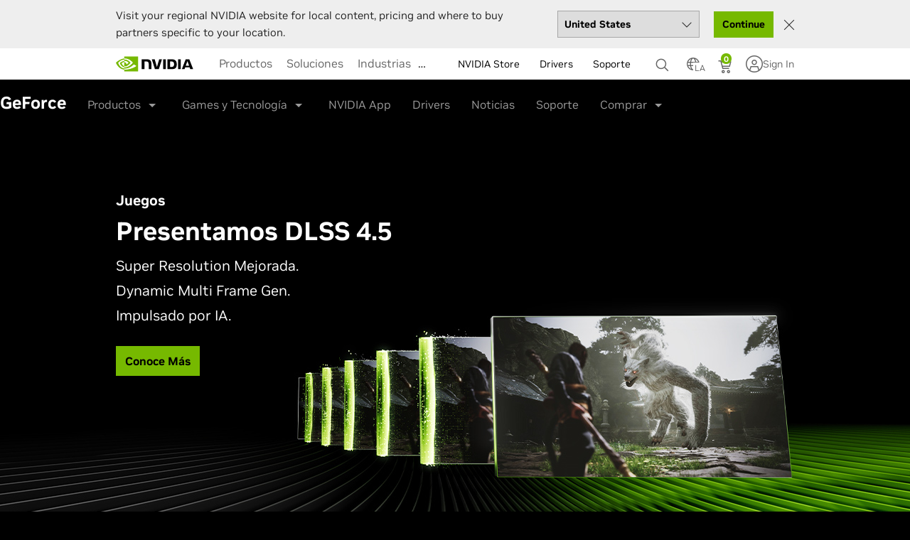

--- FILE ---
content_type: text/html; charset=UTF-8
request_url: https://www.nvidia.com/es-la/geforce/
body_size: 61189
content:

<!DOCTYPE HTML>
<html class="html-page no-js" xmlns="http://www.w3.org/1999/xhtml" lang="es-la" xml:lang="es-la">
    <head>
    
    


<link rel="preconnect" href="https://images.nvidia.com" crossorigin/>


    <link rel="preload" href="https://images.nvidia.com/etc/designs/nvidiaGDC/clientlibs_base/fonts/nvidia-sans/NALA/var/NVIDIASansVF_NALA_W_Wght.woff2" as="font" type="font/woff2" crossorigin/> 















<meta http-equiv="X-UA-Compatible" content="IE=edge"/>
<meta name="robots" content="NOODP,NOYDIR"/> 
<meta name="viewport" content="width=device-width, initial-scale=1"/>
<meta http-equiv="content-type" content="text/html; charset=UTF-8"/>
<meta name="keywords" content="Tarjetas gráficas, IA, tarjetas de video, laptops para juegos, tecnologías RTX, DLSS3"/>
<meta name="description" content="Explora las tarjetas gráficas, las soluciones de juegos y la tecnología de IA más avanzadas del mundo, y más, de NVIDIA GeForce."/>
<meta name="nv-pub-date" content="2026-01-27T01:47:44.000Z"/>
<meta name="nv-cre-date" content="2026-01-27T14:03:01.000Z"/>
<meta name="nv-id" content="L2NvbnRlbnQvbnZpZGlhR0RDL2xhL2VzX0xBL2dlZm9yY2UvaG9tZQ=="/>

<meta property="og:site_name" content="NVIDIA"/>
<meta property="og:type" content="Website"/>
<meta property="og:url" content="https://www.nvidia.com/es-la/geforce/"/>
<meta property="og:title" content="NVIDIA GeForce"/>
<meta property="og:description" content="Lo máximo en juegos, creación e IA con GeForce RTX"/>

	<meta property="og:image" content="https://www.nvidia.com/content/dam/en-zz/Solutions/homepage/v2/geforce/geforce-ecosystem-og-image-1200x630.jpg"/>




<meta name="twitter:card" content="summary_large_image"/>
<meta name="twitter:site" content="@NVIDIA"/>
<meta name="twitter:creator" content="@NVIDIAGeForce"/>
<meta name="twitter:title" content="NVIDIA GeForce: tarjetas gráficas, laptops para juegos y más"/>
<meta name="twitter:url" content="https://www.nvidia.com/es-la/geforce/"/>
<meta name="twitter:description" content="Explora las tarjetas gráficas, las soluciones de juegos y la tecnología de IA más avanzadas del mundo, y más."/>

	<meta name="twitter:image" content="https://www.nvidia.com/content/dam/en-zz/Solutions/homepage/v2/geforce/geforce-ecosystem-og-image-1200x630.jpg"/>



	<meta property="fb:app_id" content="1679326302390196"/>





	


<link rel="canonical" href="https://www.nvidia.com/es-la/geforce/"/>



	<link rel="alternate" hreflang="en-kw" href="https://www.nvidia.com/en-me/geforce/"/>

	<link rel="alternate" hreflang="de-at" href="https://www.nvidia.com/de-at/geforce/"/>

	<link rel="alternate" hreflang="en-gr" href="https://www.nvidia.com/en-eu/geforce/"/>

	<link rel="alternate" hreflang="ro-ro" href="https://www.nvidia.com/ro-ro/geforce/"/>

	<link rel="alternate" hreflang="pt-br" href="https://www.nvidia.com/pt-br/geforce/"/>

	<link rel="alternate" hreflang="en-ph" href="https://www.nvidia.com/en-ph/geforce/"/>

	<link rel="alternate" hreflang="th-th" href="https://www.nvidia.com/th-th/geforce/"/>

	<link rel="alternate" hreflang="cs-cz" href="https://www.nvidia.com/cs-cz/geforce/"/>

	<link rel="alternate" hreflang="en-lb" href="https://www.nvidia.com/en-me/geforce/"/>

	<link rel="alternate" hreflang="nb-no" href="https://www.nvidia.com/nb-no/geforce/"/>

	<link rel="alternate" hreflang="en-tn" href="https://www.nvidia.com/en-me/geforce/"/>

	<link rel="alternate" hreflang="en-pt" href="https://www.nvidia.com/en-eu/geforce/"/>

	<link rel="alternate" hreflang="es-mx" href="https://www.nvidia.com/es-la/geforce/"/>

	<link rel="alternate" hreflang="es-es" href="https://www.nvidia.com/es-es/geforce/"/>

	<link rel="alternate" hreflang="en-ps" href="https://www.nvidia.com/en-me/geforce/"/>

	<link rel="alternate" hreflang="en-lt" href="https://www.nvidia.com/en-eu/geforce/"/>

	<link rel="alternate" hreflang="nl-nl" href="https://www.nvidia.com/nl-nl/geforce/"/>

	<link rel="alternate" hreflang="en-hu" href="https://www.nvidia.com/en-eu/geforce/"/>

	<link rel="alternate" hreflang="en-lv" href="https://www.nvidia.com/en-eu/geforce/"/>

	<link rel="alternate" hreflang="sv-se" href="https://www.nvidia.com/sv-se/geforce/"/>

	<link rel="alternate" hreflang="es-ar" href="https://www.nvidia.com/es-la/geforce/"/>

	<link rel="alternate" hreflang="da-dk" href="https://www.nvidia.com/da-dk/geforce/"/>

	<link rel="alternate" hreflang="en-dz" href="https://www.nvidia.com/en-me/geforce/"/>

	<link rel="alternate" hreflang="en-ee" href="https://www.nvidia.com/en-eu/geforce/"/>

	<link rel="alternate" hreflang="ko-kr" href="https://www.nvidia.com/ko-kr/geforce/"/>

	<link rel="alternate" hreflang="en-us" href="https://www.nvidia.com/en-us/geforce/"/>

	<link rel="alternate" hreflang="en-ae" href="https://www.nvidia.com/en-me/geforce/"/>

	<link rel="alternate" hreflang="en-in" href="https://www.nvidia.com/en-in/geforce/"/>

	<link rel="alternate" hreflang="en-eg" href="https://www.nvidia.com/en-me/geforce/"/>

	<link rel="alternate" hreflang="en-il" href="https://www.nvidia.com/en-eu/geforce/"/>

	<link rel="alternate" hreflang="en-my" href="https://www.nvidia.com/en-my/geforce/"/>

	<link rel="alternate" hreflang="it-it" href="https://www.nvidia.com/it-it/geforce/"/>

	<link rel="alternate" hreflang="pl-pl" href="https://www.nvidia.com/pl-pl/geforce/"/>

	<link rel="alternate" hreflang="fr-be" href="https://www.nvidia.com/fr-be/geforce/"/>

	<link rel="alternate" hreflang="tr-tr" href="https://www.nvidia.com/tr-tr/geforce/"/>

	<link rel="alternate" hreflang="en-au" href="https://www.nvidia.com/en-au/geforce/"/>

	<link rel="alternate" hreflang="id-id" href="https://www.nvidia.com/id-id/geforce/"/>

	<link rel="alternate" hreflang="fr-fr" href="https://www.nvidia.com/fr-fr/geforce/"/>

	<link rel="alternate" hreflang="ja-jp" href="https://www.nvidia.com/ja-jp/geforce/"/>

	<link rel="alternate" hreflang="de-de" href="https://www.nvidia.com/de-de/geforce/"/>

	<link rel="alternate" hreflang="zh-tw" href="https://www.nvidia.com/zh-tw/geforce/"/>

	<link rel="alternate" hreflang="en-rs" href="https://www.nvidia.com/en-eu/geforce/"/>

	<link rel="alternate" hreflang="en-jo" href="https://www.nvidia.com/en-me/geforce/"/>

	<link rel="alternate" hreflang="es-co" href="https://www.nvidia.com/es-la/geforce/"/>

	<link rel="alternate" hreflang="en-bh" href="https://www.nvidia.com/en-me/geforce/"/>

	<link rel="alternate" hreflang="es-cl" href="https://www.nvidia.com/es-la/geforce/"/>

	<link rel="alternate" hreflang="es-pe" href="https://www.nvidia.com/es-la/geforce/"/>

	<link rel="alternate" hreflang="en-sa" href="https://www.nvidia.com/en-me/geforce/"/>

	<link rel="alternate" hreflang="en-sg" href="https://www.nvidia.com/en-sg/geforce/"/>

	<link rel="alternate" hreflang="en-sk" href="https://www.nvidia.com/en-eu/geforce/"/>

	<link rel="alternate" hreflang="en-si" href="https://www.nvidia.com/en-eu/geforce/"/>

	<link rel="alternate" hreflang="fi-fi" href="https://www.nvidia.com/fi-fi/geforce/"/>

	<link rel="alternate" hreflang="en-gb" href="https://www.nvidia.com/en-gb/geforce/"/>

	<link rel="alternate" hreflang="vi-vn" href="https://www.nvidia.com/vi-vn/geforce/"/>

	<link rel="alternate" hreflang="en-om" href="https://www.nvidia.com/en-me/geforce/"/>

	<link rel="alternate" hreflang="en-ca" href="https://www.nvidia.com/en-us/geforce/"/>

	<link rel="alternate" hreflang="zh-cn" href="https://www.nvidia.cn/geforce/"/>

	<link rel="alternate" hreflang="de" href="https://www.nvidia.com/de-de/geforce/"/>

	<link rel="alternate" hreflang="fr" href="https://www.nvidia.com/fr-fr/geforce/"/>

	<link rel="alternate" hreflang="en" href="https://www.nvidia.com/en-us/geforce/"/>

	<link rel="alternate" hreflang="x-default" href="https://www.nvidia.com/en-us/geforce/"/>






<style>
.navigation .global-nav.pull-up #acc-menu-dropdown.navglobicon > ul > li:hover > ul {
	display: none;
}
.navigation .global-nav .nav-header-container .nav-tools-container .nav-header-list #acc-menu-dropdown.navglobicon {
	float: left;
	height: auto;
}
.navigation .global-nav .nav-header-container .nav-tools-container .nav-header-list #acc-menu-dropdown.navglobicon ul, .navigation .global-nav .nav-header-container .nav-tools-container .nav-header-list #acc-menu-dropdown.navglobicon li {
	list-style: none;
	padding: 0;
	margin: 0;
}
.navigation .global-nav .nav-header-container .nav-tools-container .nav-header-list #acc-menu-dropdown.navglobicon a {
	color: #666666;
	text-decoration: none;
}
.navigation .global-nav .nav-header-container .nav-tools-container .nav-header-list #acc-menu-dropdown.navglobicon > ul > li {
	position: relative;
	display: inline-block;
	margin-top: 11px;
	margin-left: 0px;
	margin-bottom: 0;
	font-weight: bold;
	font-size: 14px;
	color: #666666;
	text-transform: uppercase;
}
.navigation .global-nav .nav-header-container .nav-tools-container .nav-header-list #acc-menu-dropdown.navglobicon > ul > li > a {
	padding-bottom: 30px;
}
.navigation .global-nav .nav-header-container .nav-tools-container .nav-header-list #acc-menu-dropdown.navglobicon > ul > li > a > svg {
	display: inline-block;
	vertical-align: top;
}
.navigation .global-nav .nav-header-container .nav-tools-container .nav-header-list #acc-menu-dropdown.navglobicon > ul > li > ul {
	display: none;
	position: absolute;
	background-color: #eeeeee;
	top: 35px;
	right: -12px;
}

@media screen and (max-width: 639px) {
.navigation .global-nav .nav-header-container .nav-tools-container .nav-header-list #acc-menu-dropdown.navglobicon > ul > li > ul.phonetabletshow {
	display: block;
}
}

@media screen and (min-width: 640px) and (max-width: 1023px) {
.navigation .global-nav .nav-header-container .nav-tools-container .nav-header-list #acc-menu-dropdown.navglobicon > ul > li > ul.phonetabletshow {
	display: block;
}
}
.navigation .global-nav .nav-header-container .nav-tools-container .nav-header-list #acc-menu-dropdown.navglobicon > ul > li > ul > li {
	white-space: nowrap;
	padding: 7.5px 15px;
	font-weight: bold;
	font-size: 14px;
	text-align: center;
}
.navigation .global-nav .nav-header-container .nav-tools-container .nav-header-list #acc-menu-dropdown.navglobicon > ul > li > ul > li:hover {
	background-color: #eeeeee;
	color: #000000;
}
.navigation .global-nav .nav-header-container .nav-tools-container .nav-header-list #acc-menu-dropdown.navglobicon > ul > li > ul > li > a {
	display: block;
}
.navigation .global-nav .nav-header-container .nav-tools-container .nav-header-list #acc-menu-dropdown.navglobicon > ul > li > ul > li > a:hover {
	color: #000000;
}
.navigation .global-nav .nav-header-container .nav-tools-container .nav-header-list #acc-menu-dropdown.navglobicon > ul > li > ul:after {
	position: absolute;
	left: 50%;
	margin-left: 45px;
	top: -8px;
	width: 0;
	height: 0;
	content: '';
	border-left: 20px solid transparent;
	border-right: 20px solid transparent;
	border-bottom: 20px solid #eeeeee;
	color: #eeeeee;
	z-index: -1;
}
.navigation .global-nav .nav-header-container .nav-tools-container .nav-header-list #acc-menu-dropdown.navglobicon > ul > li:hover > ul {
	z-index: 690;
}

@media screen and (min-width: 1024px) and (max-width: 1349px) {
.navigation .global-nav .nav-header-container .nav-tools-container .nav-header-list #acc-menu-dropdown.navglobicon > ul > li:hover > ul {
	display: block;
}
}

@media screen and (min-width: 1349px) {
.navigation .global-nav .nav-header-container .nav-tools-container .nav-header-list #acc-menu-dropdown.navglobicon > ul > li:hover > ul {
	display: block;
}
}
</style>










    
<script src="/etc.clientlibs/clientlibs/granite/jquery.min.cee8557e8779d371fe722bbcdd3b3eb7.js"></script>
<script src="/etc.clientlibs/clientlibs/granite/utils.min.4a192b590a2c2926fb000264370c0588.js"></script>
<script src="/etc.clientlibs/foundation/clientlibs/shared.min.e9d9a3990d7779c2e8e3361187f3d36b.js"></script>
<script src="/etc.clientlibs/nvidiaweb/clientlibs/clientlib-webfoundation.min.efc0fdf7ab6cfd024ef52932bbdebd3a.js"></script>





		
	<script type="text/javascript" src="https://cdn.cookielaw.org/scripttemplates/otSDKStub.js" charset="UTF-8" data-domain-script="3e2b62ff-7ae7-4ac5-87c8-d5949ecafff5" data-document-language="true">	
	</script>
	<script>
        function OptanonWrapper() {	
            var event = new Event('bannerLoaded');
            window.dispatchEvent(event);
        }
	</script>
    
        <script type="text/javascript" src="https://images.nvidia.com/aem-dam/Solutions/ot-js/ot-custom.js"></script>
    






<script src="//assets.adobedtm.com/5d4962a43b79/96fada676f0e/launch-95431b44ee81.min.js" data-ot-ignore></script>


    
    

    

    
    



    
    
<link rel="stylesheet" href="/etc.clientlibs/nvidiaweb/clientlibs/clientlib-site.min.e1a5e4b3eba0982acefbc409a69e74f4.css" type="text/css">
<link rel="stylesheet" href="/etc.clientlibs/nvidiaweb/clientlibs/clientlib-base.min.8684b0f16f804cac8396aa31fdf033e6.css" type="text/css">



    



    


         



    
<link rel="stylesheet" href="/etc.clientlibs/nvidiaweb/clientlibs/clientlib-nvgdccart.min.d41d8cd98f00b204e9800998ecf8427e.css" type="text/css">









<script type="text/javascript">

var NVIDIAGDC = NVIDIAGDC || {};

;(function ( nvidiaGDC ){
  

    nvidiaGDC.addProperty = function(obj, name, val){
        if (!obj && !name){
            return;
        }
        
        nvidiaGDC[obj] = nvidiaGDC[obj] || {};
        
        if(typeof val != "undefined" && val != null){
            if(!nvidiaGDC[obj].hasOwnProperty(name) || !nvidiaGDC[obj][name]){
                nvidiaGDC[obj][name] = val;
            }    
        }
    };


   nvidiaGDC.addProperty('Accounts', 'LoginPage', 'https://www.nvidia.com/es-la/account/');
   nvidiaGDC.addProperty('Accounts', 'LoginGatePage', 'https://www.nvidia.com/en-us/account/login-gate/');
	nvidiaGDC.addProperty('Accounts', 'accountsJarvisSrvcBase', 'https://accounts.nvgs.nvidia.com');
	nvidiaGDC.addProperty('Accounts', 'accountsJarvisHeaderMagicValue', '');
	nvidiaGDC.addProperty('Accounts', 'accountsJarvisHeaderCFGRefereID', 'Account Mini-Site');
	nvidiaGDC.addProperty('apps', 'endpoint', 'https://api-prod.nvidia.com');
	nvidiaGDC.addProperty('web', 'env', 'p-prod');
    nvidiaGDC.addProperty('web', 'q1', '');
    nvidiaGDC.addProperty('web', 'q2', '');
    nvidiaGDC.addProperty('web', 'q3', '');

})(NVIDIAGDC);
</script>



    
<script src="/etc.clientlibs/nvidiaweb/clientlibs/clientlib-preload.min.f61b2b88a5e29a5bae7c54ef3f3f875f.js"></script>




<script type="text/javascript">

var nvidiaGDClogqueue = [];
var nvidiaGDClog = function() {
    nvidiaGDClogqueue.push(arguments)
};

;(function ( nvidiaGDC ){
    
    nvidiaGDC.SC = nvidiaGDC.SC || {};
    nvidiaGDC.SC.vars = nvidiaGDC.SC.vars || {};
    nvidiaGDC.SC.vars.pageTemplate = "/conf/nvidiaweb/settings/wcm/templates/geforce-template".toLowerCase();
    

    var nvidiaGDCFunctionQueue = function(){
                this.queue = [];
            };
            nvidiaGDCFunctionQueue.prototype.addToQueue = function(funcItem){
                nvidiaGDClog("funcqueue/add");
                nvidiaGDClog(funcItem);
                this.queue.push(funcItem);
            };
            nvidiaGDCFunctionQueue.prototype.clearQueue = function(){
                this.queue.length = 0;
            };
            nvidiaGDCFunctionQueue.prototype.executeQueue = function(){

                var nQueueLength = this.queue.length;
                var sTargetID,
                    sMethodName,
                    aParams,
                    $targetElement,
                    fMethod;

                for (var i = 0; i < this.queue.length; i++) {
                    try {
                        var funcItem = this.queue[i];

                        if (typeof funcItem === 'object') {
                            nvidiaGDClog("funcqueue/object: " + funcItem['method']);
                                sTargetID = funcItem['id'];
                                sMethodName = funcItem['method'];
                                aParams = funcItem['params'];
                                $targetElement = $(document.getElementById(sTargetID));
                                fMethod = $targetElement[sMethodName];

                            fMethod.apply($targetElement, aParams);

                        } else if (typeof funcItem === 'string' && nvidiaGDC.Func) {
                            nvidiaGDClog("funcqueue/string: " + funcItem);
                            if (typeof nvidiaGDC.Func[funcItem] === 'function') {
                                nvidiaGDC.Func[funcItem].call();
                            }

                        }
                    } catch(err) {
                        if (typeof console == "object") {
                            nvidiaGDClog("Error running script - " + err + " (Has plugin been included?)");
                            nvidiaGDClog({
                                "sTargetID" : sTargetID,
                                "sMethodName" : sMethodName,
                                "aParams" : aParams,
                                "$targetElement" : $targetElement,
                                "fMethod" : fMethod
                            });
                        }
                    }
                }
                this.clearQueue();
            };

            nvidiaGDC.funcQueue = nvidiaGDC.funcQueue || new nvidiaGDCFunctionQueue();
     
})(NVIDIAGDC);


</script>
 



    
    <script>
        (() => {
            let getViewportDimensions = () => {
                return {
                    width: Math.max(document.documentElement.clientWidth || 0, window.innerWidth || 0),
                    height: Math.max(document.documentElement.clientHeight || 0, window.clientHeight || 0)
                }
            }

            let getViewportType = () => {
                const viewport = getViewportDimensions();
                if (viewport.width < 640) {
                    return 'mobile';
                } else if (viewport.width >= 640 && viewport.width < 1024) {
                    return 'tablet';
                } else if (viewport.width >= 1024 && viewport.width < 1350) {
                    return 'laptop';
                } else if (viewport.width >= 1350) {
                    return 'desktop';
                }
            }
            let currentViewportType = getViewportType();

            window.addEventListener("resize", () => {
                const oldResolution = currentViewportType;
                currentViewportType = getViewportType();
                if (oldResolution !== currentViewportType) {
                    window.dispatchEvent(new CustomEvent("onNvBreakpointChange", {
                      detail: {
                            breakpoint: currentViewportType,
                            changedFrom: oldResolution,
                            vw: getViewportDimensions().width,
                            vh: getViewportDimensions().height
                        }
                    }));
                }
            });

            // START: Header Height Calculation and Custom Event for Header Height Change
            
            let lastTotalHeight = 0;
            const headerSelectors = [
                // Below are Common Selectors
                '.global-nav:not(.pull-up)>.geo-locator', // Geo - Locator
                '.global-nav:not(.pull-up)>.nav-header', // Main Nav - Desktop
                '.global-nav:not(.pull-up)>.mobile-nav', // Main Nav - Mobile
                '.global-nav>#unibrow-container', // Unibrow - Injected via Target
                '.global-nav>.sub-brand-nav', // Common Sub Brand Nav
                '.global-nav>.breadcrumb .subnav', // Page Sub Brand Nav
                '.global-nav>.in-page-nav-outer-container', // In-page Nav
                '.global-nav>.cmp-verticalnavigation__toc-mobile', // Vertical navigation
            ];

            // Configuration for MutationObservers.
            // Add a `debugName` property to help identify which observer is firing.
            const mutationObserversConfig = [
              {
                selector: 'nav.global-nav',
                debugName: 'Global Navigation Container',
                options: { attributes: true, attributeFilter: ['class', 'style'], childList: true }
              },
              {
                selector: '.global-nav>.geo-locator',
                debugName: 'Geo Locator',
                options: { attributes: true, attributeFilter: ['class', 'style'], childList: true }
              },
              {
                selector: '.global-nav>#unibrow-container',
                debugName: 'Unibrow Container',
                options: { attributes: true, attributeFilter: ['class', 'style'], childList: true }
              }
            ];

            // Configuration for ResizeObservers.
            // Add new objects to this array to monitor additional elements for size changes.
            const resizeObserversConfig = [
              {
                selector: '.global-nav>.geo-locator',
                debugName: 'Geo Locator (ResizeObserver)'
              }
            ];

            // ---------------------------------------------------------------------
            // Utility Functions
            // ---------------------------------------------------------------------

            /**
             * Function to calculate the total height of the header elements.
             * This function loops through the provided header selectors, calculates their height, 
             * and returns the total sum of these heights.
             * 
             * @returns {Number} The total height of all header elements.
             */
            const calculateTotalHeight = () => {
                let totalHeight = 0;
                    headerSelectors.forEach((headerSelector) => {
                    const headerHeight = document.querySelector(headerSelector)?.offsetHeight || 0;
                    totalHeight += headerHeight;
                });
                return totalHeight;
            }

            /**
             * Updates the header layout by recalculating the total header height,
             * updating CSS custom properties, and dispatching a custom event if a change occurred.
             */
            const updateHeaderLayout = () => {
              const newTotalHeight = calculateTotalHeight();
              if (newTotalHeight !== lastTotalHeight) {
                lastTotalHeight = newTotalHeight;
                window.dispatchEvent(new CustomEvent("onNvHeaderHeightChange", { detail: newTotalHeight }));
                document.documentElement.style.setProperty('--nv-header-height', newTotalHeight + 'px');
              
                // Calculate pull-up height using either the mobile navigation or desktop navigation
                // plus the geo-locator height.
                const mobileNavHeight = 
                  document.querySelector('.global-nav>.mobile-nav')?.offsetHeight ||
                  document.querySelector('.global-nav>.nav-header')?.offsetHeight || 0;
                const geoLocatorHeight = document.querySelector('.global-nav>.geo-locator')?.offsetHeight || 0;
                const pullUpHeight = mobileNavHeight + geoLocatorHeight;
                document.documentElement.style.setProperty('--nv-global-nav-pull-up', pullUpHeight + 'px');
              }
            };

            /**
            * Attaches a MutationObserver to the given element using the specified options.
            *
            * @param {HTMLElement} element - The DOM element to observe.
            * @param {Object} options - Options for the MutationObserver.
            * @param {String} debugName - A name to identify this observer in logs.
            */
            const attachMutationObserver = (element, options, debugName = 'Unknown MutationObserver') => {
              if (!element) return;
              const observer = new MutationObserver((mutationsList) => {
                updateHeaderLayout();
              });
              observer.observe(element, options);
            };
          
            /**
             * Attaches a ResizeObserver to the given element.
             *
             * @param {HTMLElement} element - The DOM element to observe for size changes.
             * @param {String} debugName - A name to identify this observer in logs.
             */
            const attachResizeObserver = (element, debugName = 'Unknown ResizeObserver') => {
              if (!element || !window.ResizeObserver) return;
              const resizeObserver = new ResizeObserver((entries) => {
                updateHeaderLayout();
              });
              resizeObserver.observe(element);
            };
          
            // ---------------------------------------------------------------------
            // Observer Initialization Functions
            // ---------------------------------------------------------------------
          
            /**
             * Initializes and attaches MutationObservers for all configured elements.
             */
            const setMutationObservers = () => {
              mutationObserversConfig.forEach(config => {
                const element = document.querySelector(config.selector);
                attachMutationObserver(element, config.options, config.debugName);
              });
            };
          
            /**
             * Initializes and attaches ResizeObservers for all configured elements.
             */
            const setResizeObservers = () => {
              resizeObserversConfig.forEach(config => {
                const element = document.querySelector(config.selector);
                attachResizeObserver(element, config.debugName);
              });
            };
              
            /**
             * Main function to set up all header observers—both MutationObservers and ResizeObservers.
             * Calling window.setHeaderObservers() will initialize and attach all observers.
             */
            window.setHeaderObservers = () => {
              setMutationObservers();
              setResizeObservers();
              // Perform an initial update to ensure proper header layout on load.
              updateHeaderLayout();
            };
            
            /**
             * Function to get the current total height of all header elements.
             * This function returns the total header height by retrieving --nv-header-height value.
             * 
             * @returns {Number} The current total height of all header elements.
             */
            window.getHeaderHeight = () => {
                const rootStyles = getComputedStyle(document.documentElement);
                const headerHeight = rootStyles.getPropertyValue('--nv-header-height').trim();
                return parseFloat(headerHeight);
            };
            
            // END: Header Height Calculation and Custom Event for Header Height Change

            // START: setContainerHeight
            /* 
                setContainerHeight sets the height of nv-container image or video.
                This is included in head section to improve the page performance
            */
            
            const containerWithFitBgEnabled = [];
            window.setContainerHeight = (containerID) => {
                var element = document.getElementById(containerID);
                var disableMidgroundImgAutoHeight = null;
                var disableVideoAutoHeight = null;
                if (element.classList.contains('v1-1')) {
                    disableMidgroundImgAutoHeight = 'true';
                    disableVideoAutoHeight = 'true';
                }
                var vpWidth = Math.max(document.documentElement.clientWidth || 0, window.innerWidth || 0);
                var imageContainer = element.querySelector('.nv-img-as-bg');
                var videoContainer = element.querySelector('.nv-video-as-bg');
                var image = element.querySelector('#image-' + containerID);
                var video = element.querySelector('#video-' + containerID);
                disableMidgroundImgAutoHeight = disableMidgroundImgAutoHeight || element.getAttribute('data-cmp-disableMidgroundAutoHeight');
                disableVideoAutoHeight = disableVideoAutoHeight || element.getAttribute('data-cmp-disableVideoAutoHeight');
                if (!image && !video) {
                    return;
                }
                if (!containerWithFitBgEnabled.includes(containerID)
                    && (imageContainer?.classList.contains('t-img-fit')
                    || imageContainer?.classList.contains('p-img-fit')
                    || imageContainer?.classList.contains('t-image-fit-contain')
                    || imageContainer?.classList.contains('t-image-fit-cover')
                    || imageContainer?.classList.contains('p-image-fit-contain')
                    || imageContainer?.classList.contains('p-image-fit-cover')
                    || videoContainer?.classList.contains('t-video-fit')
                    || videoContainer?.classList.contains('p-video-fit')
                    || videoContainer?.classList.contains('t-video-fit-contain')
                    || videoContainer?.classList.contains('t-video-fit-cover')
                    || videoContainer?.classList.contains('p-video-fit-contain')
                    || videoContainer?.classList.contains('p-video-fit-cover'))) {
                        containerWithFitBgEnabled.push(containerID);
                }
                if (image && !image.classList.contains('hide')) {
                    var imgHeight = image.naturalHeight;
                    var imgRenderedHeight = image.height;
                    var childElement = imageContainer;
                    if (imgHeight === 1 || imgRenderedHeight === 1) {
                        return;
                    }
                }
                if (video && !video.classList.contains('hide') && video.children.length > 0) {
                    var videoHeight = video.videoHeight;
                    var videoRenderedHeight = video.getBoundingClientRect().height;
                    var childElement = videoContainer;
                }

                element.style.height = null;
                if (childElement) childElement.style.height = null;

                const isMobileViewport = vpWidth < 640;
                const isTabletViewport = vpWidth >= 640 && vpWidth < 1024;

                if (isMobileViewport) {
                    if (imageContainer?.classList.contains('p-image-c-top') || imageContainer?.classList.contains('p-image-c-bottom')) {
                        disableMidgroundImgAutoHeight = 'false';
                    }
                    if (videoContainer?.classList.contains('p-video-c-top') || videoContainer?.classList.contains('p-video-c-bottom')) {
                        disableVideoAutoHeight = 'false';
                    }
                }

                if (isTabletViewport) {
                    if (imageContainer?.classList.contains('t-image-c-top') || imageContainer?.classList.contains('t-image-c-bottom')) {
                        disableMidgroundImgAutoHeight = 'false';
                    }
                    if (videoContainer?.classList.contains('t-video-c-top') || videoContainer?.classList.contains('t-video-c-bottom')) {
                        disableVideoAutoHeight = 'false';
                    }   
                }

                if (videoHeight !== undefined && videoHeight != 1 && videoHeight !== 0 && disableVideoAutoHeight  !== 'true') {
                    const pVideoCTop = childElement.classList.contains('p-video-c-top');
                    const pVideoCBottom = childElement.classList.contains('p-video-c-bottom');
                    const pVideoFit = childElement.classList.contains('p-video-fit');

                    const tVideoCTop = childElement.classList.contains('t-video-c-top');
                    const tVideoCBottom = childElement.classList.contains('t-video-c-bottom');
                    const tVideoFit = childElement.classList.contains('t-video-fit');

                    let setChildHeight = false;
                    let height = videoHeight;

                    if (isMobileViewport && (pVideoCTop || pVideoCBottom || pVideoFit)) {
                      setChildHeight = pVideoCTop || pVideoCBottom;
                      height = pVideoFit ? videoRenderedHeight : videoHeight;
                    } else if (isTabletViewport && (tVideoCTop || tVideoCBottom || tVideoFit)) {
                      setChildHeight = tVideoCTop || tVideoCBottom;
                      height = tVideoFit ? videoRenderedHeight : videoHeight;
                    }
                    
                    setChildHeight ? (childElement.style.height = height + 'px') : (element.style.height = height + 'px');
                }
                else if (imgHeight !== undefined && imgHeight != 1 && disableMidgroundImgAutoHeight !== 'true') {
                    const pImageCTop = childElement.classList.contains('p-image-c-top');
                    const pImageCBottom = childElement.classList.contains('p-image-c-bottom');
                    const pImgFit = childElement.classList.contains('p-img-fit');

                    const tImageCTop = childElement.classList.contains('t-image-c-top');
                    const tImageCBottom = childElement.classList.contains('t-image-c-bottom');
                    const tImgFit = childElement.classList.contains('t-img-fit');

                    let height = imgHeight;
                    let setChildHeight = false;

                    if (isMobileViewport && (pImageCTop || pImageCBottom || pImgFit)) {
                      height = imgRenderedHeight;
                      setChildHeight = pImageCTop || pImageCBottom;
                    } else if (isTabletViewport && (tImageCTop || tImageCBottom || tImgFit)) {
                      height = imgRenderedHeight;
                      setChildHeight = tImageCTop || tImageCBottom;
                    }

                    setChildHeight ? (childElement.style.height = height + 'px') : (element.style.height = height + 'px');
                } else if (video?.hasAttribute('poster') && disableVideoAutoHeight !== 'true') {
                    element.style.height = videoRenderedHeight + 'px';
                }

                // If container is authored inside carousel - adjust height as per first container height 
                var nvContainer = element.parentNode,
                    nvContainerParent = nvContainer?.parentNode,
                    isCarouselSlide = nvContainerParent?.classList.contains('cmp-carousel__item') || false;
                if (isCarouselSlide) {
                    var carouselSlideId = nvContainerParent.getAttribute('id'),
                        carouselId = carouselSlideId.match(/(.*)-item-(.*)-tabpanel/)[1],
                        firstSlide = document.querySelector('#' + carouselId + ' [data-cmp-slide-no="1"]'),
                        firstSlideImageHeight = firstSlide?.querySelector('.nv-img-as-bg')?.style.height,
                        firstSlideVideoHeight = firstSlide?.querySelector('.nv-video-as-bg')?.style.height,
                        containerImg = nvContainer.querySelector('.nv-img-as-bg'),
                        containerVideo = nvContainer.querySelector('.nv-video-as-bg');

                    if (firstSlideImageHeight && containerImg) containerImg.style.height = firstSlideImageHeight;
                    if (firstSlideVideoHeight && containerVideo) containerVideo.style.height = firstSlideVideoHeight;
                }
            }

            window.addEventListener('onNvBreakpointChange', (e) => {
                document.querySelectorAll('[data-cmp-is="nv-container"]').forEach((container) => {
                    const containerId = container.getAttribute('id');
                    window.initBuildVideo(containerId);
                    window.initLazyLoadingImages(containerId);
                    window.setContainerHeight(containerId);
                });
            });

            // Call setContainerHeight for containers with Fit Image Background or Fit Video Background is Enabled
            // Fit Image / Video Background is applicabled only for Mobile & Tablet viewports
            window.addEventListener('resize', (e) => {
                if (containerWithFitBgEnabled.length > 0) {
                    const vpWidth = Math.max(document.documentElement.clientWidth || 0, window.innerWidth || 0);
                    if (vpWidth <= 1023) {
                        containerWithFitBgEnabled.forEach(containerId => window.setContainerHeight(containerId));
                    }
                }
            });
            // END: setContainerHeight

            // Variables
            let videoSources = {};

            /**
             * @breif Accepts components JSON data to build source elements for each device type
             * @param Object videoSource 
             */
            let buildSources = (videoSource) => {
                for (const viewport in videoSource) {
                    const fragment = createSrcFragment(videoSource[viewport]);
                    videoSources[viewport] = fragment;
                }
            }

            /**
             * @breif Creats document fragment that contain maximum of upto 3 <source> tags (webm, mp4, ogg)
             * @param {*} videos - Array of objects with type and src properties
             * @returns DocumentFragment with maximum of upto 3 <source> tags
             */
            let createSrcFragment = (videos) => {
                const fragment = new DocumentFragment();
                const videoWebm = videos.find((src) => src.type === 'video/webm');
                const videoMp4 = videos.find((src) => src.type === 'video/mp4');
                const videoOgg = videos.find((src) => src.type === 'video/ogg');
                if (videoWebm && videoWebm.src && videoWebm.type) {
                    fragment.appendChild(createSource(videoWebm));
                }
                if (videoMp4 && videoMp4.src && videoMp4.type) {
                    fragment.appendChild(createSource(videoMp4));
                }
                if (videoOgg && videoOgg.src && videoOgg.type) {
                    fragment.appendChild(createSource(videoOgg));
                }
                return fragment;
            }

            /**
             * @breif Creates source element
             * @param {*} videos - Object with type and src properties
             * @returns HTMLElement <source>
             */
            let createSource = (video) => {
                const source = document.createElement('source');
                source.setAttribute('src', video.src);
                source.setAttribute('type', video.type);
                return source;
            }

            /**
             * Adds source elments to video and trigger play
             * @param {*} videoEle 
             * @param {*} videoSources 
             */
            let loadVideo = (videoEle, videoSources) => {
                videoEle.classList.remove('hide');
                videoEle.appendChild(videoSources);
            }

            let initLazyLoadingVideo = (containerId) => {
                //Select all videos that have lazy loading enabled
                const container = document.getElementById(containerId);
                const videoTarget = container.querySelector('video[data-nv-lazyload]');
            
                if (videoTarget) {
                    //Intersection Observer Callback Function
                    const loadVideo = (entries, observer) => {
                        const [entry] = entries;
                        if (!entry.isIntersecting) {
                            return;
                        }
                        entry.target.play();
                    
                        videoTarget.removeAttribute('data-nv-lazyload');
                    
                        observer.unobserve(entry.target);
                    };
                
                    const videoObserver = new IntersectionObserver(loadVideo, {
                        root: null,
                        rootMargin: "300px"
                    })
                
                    // Set the Videos to be observed
                    videoObserver.observe(videoTarget);
                
                }
            }

            /**
             * @breif Build <source> and append to <video>. Handles changing video source by screen size.
             */
            window.initBuildVideo = (containerId) => {
                const container = document.getElementById(containerId);
                const video = container.querySelector('.nv-video-load-src>video');
                if (video) {
                    const videoSource = JSON.parse(video.dataset.videoSource);
                    let screen = document.documentElement.clientWidth || document.body.clientWidth;
                    buildSources(videoSource);
                
                    if (Object.keys(videoSources).length > 0) {
                        while (video.firstChild) {
                            video.removeChild(video.lastChild);
                        }
                        if (screen < 640) {
                            if (videoSources.mobile) loadVideo(video, videoSources.mobile);
                            else video.classList.add('hide');
                        } else if (screen >= 640 && screen < 1024) {
                            if (videoSources.tablet) loadVideo(video, videoSources.tablet);
                            else video.classList.add('hide');
                        } else if (screen >= 1024 && screen < 1350) {
                            if (videoSources.laptop) loadVideo(video, videoSources.laptop);
                            else video.classList.add('hide');
                        } else if (screen >= 1350) {
                            if (videoSources.desktop) loadVideo(video, videoSources.desktop);
                            else video.classList.add('hide');
                        }
                    }

                    if (video.hasAttribute('poster')) {
                        window.setContainerHeight(containerId);
                    }
                
                    video.onloadeddata = function() {
                        window.setContainerHeight(containerId);
                        video.play();
                    }
                    video.onended = () => {
                        if (!video.hasAttribute('loop')) {
                            video.classList.add('hide');
                            window.setContainerHeight(containerId);
                        }
                    }
                
                    if (video.hasAttribute('data-nv-lazyload')) {
                        initLazyLoadingVideo(containerId);
                    } else {
                        video.load();
                    }
                
                    video.classList.remove('nv-video-load-src');
                    video.classList.add('nv-video-src-loaded');
                }
            }

            window.initLazyLoadingImages = (containerId) => {
                //Select all images that have lazy loading enabled
                const container = document.getElementById(containerId);
                const picture = container.querySelector('picture[data-nv-lazyload]');
                if (picture) {
                    const imageTarget = picture.querySelector('img');
                
                    //Intersection Observer Callback Function
                    const loadImage = (entries, observer) => {
                        const [entry] = entries;
                        if (!entry.isIntersecting) {
                            return;
                        }
                    
                        const picture = entry.target.parentNode,
                            srcsetMobile = picture.getAttribute('data-srcset-mobile'),
                            srcsetTablet = picture.getAttribute('data-srcset-tablet'),
                            srcsetLaptop = picture.getAttribute('data-srcset-laptop'),
                            srcsetDesktop = picture.getAttribute('data-srcset-desktop');
                        picture.querySelector('source[data-source-mobile]').srcset = srcsetMobile;
                        picture.querySelector('source[data-source-tablet]').srcset = srcsetTablet;
                        picture.querySelector('source[data-source-laptop]').srcset = srcsetLaptop;
                        picture.querySelector('source[data-source-desktop]').srcset = srcsetDesktop;
                        picture.querySelector('img').src = srcsetDesktop.split(',')[0];
                        picture.querySelector('img').srcset = srcsetDesktop.split(',')[1];
                    
                        if (imageTarget.closest('.nv-img-as-bg')) {
                            imageTarget.onload = function() {
                                window.setContainerHeight(containerId);
                            }
                        }
                    
                        picture.removeAttribute('data-nv-lazyload');
                    
                        observer.unobserve(entry.target);
                    };
                
                    const imageObserver = new IntersectionObserver(loadImage, {
                        root: null,
                        rootMargin: "300px"
                    });
                
                    // Set the Images to be observed
                    imageObserver.observe(imageTarget);
                
                }
            };
        })();
    </script>







<title>Sitio oficial de GeForce: tarjetas gráficas, laptops para juegos y más</title>


    

    









    
	
</head>
    
	    
    	
    	
	    
    <body class="body-page  nv-page-body theme-es-la theme-geforce  geforce page basicpage">
    	
    	
        






                      


	<header id="main-header">
	
		
		    
		 		<div class="meganavigation navigation">









                      















    


	



    


    









	
	
		
	



	
	
		
	




	
		
	
	





<!-- SVG SYMBOL DEFINITIONS -->

<svg xmlns="http://www.w3.org/2000/svg" class="hide"
	style="display: none;">
	    
	    <symbol id="n24-nvidia-logo" viewBox="0 0 108.472 20">
	        <title id="nvidia_logo_desktop">NVIDIA Home</title>
	        <desc>NVIDIA Home</desc>
	        <path id="nvidia-logo-reg"
		d="M1072.628,253.918v-.3h.192c.105,0,.248.008.248.136s-.073.163-.2.163h-.243m0,.211h.129l.3.524h.327l-.33-.545a.3.3,0,0,0,.311-.323c0-.285-.2-.377-.53-.377h-.482v1.245h.276v-.524m1.4-.1a1.2,1.2,0,1,0-1.2,1.157,1.14,1.14,0,0,0,1.2-1.157m-.347,0a.854.854,0,0,1-.855.891v0a.889.889,0,1,1,.855-.887Z"
		transform="translate(-965.557 -237.878)" />
	        <path id="nvidia-logo-NVIDIA"
		d="M463.9,151.934v13.127h3.707V151.934Zm-29.164-.018v13.145h3.74v-10.2l2.918.01a2.674,2.674,0,0,1,2.086.724c.586.625.826,1.632.826,3.476v5.995h3.624V157.8c0-5.183-3.3-5.882-6.536-5.882Zm35.134.018v13.127h6.013c3.2,0,4.249-.533,5.38-1.727a7.352,7.352,0,0,0,1.316-4.692,7.789,7.789,0,0,0-1.2-4.516c-1.373-1.833-3.352-2.191-6.306-2.191Zm3.677,2.858h1.594c2.312,0,3.808,1.039,3.808,3.733s-1.5,3.734-3.808,3.734h-1.594Zm-14.992-2.858-3.094,10.4-2.965-10.4h-4l4.234,13.127h5.343l4.267-13.127Zm25.749,13.127h3.708V151.935h-3.709ZM494.7,151.939l-5.177,13.117h3.656l.819-2.318h6.126l.775,2.318h3.969l-5.216-13.118Zm2.407,2.393,2.246,6.145h-4.562Z"
		transform="translate(-399.551 -148.155)" />
	        <path id="nvidia-logo-eye-mark" data-name="Eye Mark"
		d="M129.832,124.085v-1.807c.175-.013.353-.022.533-.028,4.941-.155,8.183,4.246,8.183,4.246s-3.5,4.863-7.255,4.863a4.553,4.553,0,0,1-1.461-.234v-5.478c1.924.232,2.31,1.082,3.467,3.01l2.572-2.169a6.81,6.81,0,0,0-5.042-2.462,9.328,9.328,0,0,0-1,.059m0-5.968v2.7c.177-.014.355-.025.533-.032,6.871-.232,11.348,5.635,11.348,5.635s-5.142,6.253-10.5,6.253a7.906,7.906,0,0,1-1.383-.122v1.668a9.1,9.1,0,0,0,1.151.075c4.985,0,8.59-2.546,12.081-5.559.578.463,2.948,1.591,3.435,2.085-3.319,2.778-11.055,5.018-15.44,5.018-.423,0-.829-.026-1.228-.064v2.344h18.947v-20Zm0,13.009v1.424c-4.611-.822-5.89-5.615-5.89-5.615a9.967,9.967,0,0,1,5.89-2.85v1.563h-.007a4.424,4.424,0,0,0-3.437,1.571s.845,3.035,3.444,3.908m-8.189-4.4a11.419,11.419,0,0,1,8.189-4.449v-1.463c-6.043.485-11.277,5.6-11.277,5.6s2.964,8.569,11.277,9.354v-1.555C123.731,133.451,121.643,126.728,121.643,126.728Z"
		transform="translate(-118.555 -118.117)" fill="#74b71b" />
	    </symbol>
	    
	    <symbol id="n24-menu" viewBox="0 0 24 24">
	        <title>Menu</title>
	        <desc>Menu icon</desc>
	        <defs>
	<style>
.n24-icon-menu-bg {
	opacity: 0;
}

.n24-icon-menu-stroke {
	fill: none;
	stroke: #666;
	stroke-miterlimit: 10;
	stroke-width: 1.5px;
}
</style></defs>
	        <g id="n24-icon-menu-group">
	            <g id="n24-icon-menu-boundary" class="n24-icon-menu-bg">
	<path d="M22.5,1.5v21H1.5V1.5h21M24,0H0V24H24V0Z" /></g>
	            <line class="n24-icon-menu-stroke" x1="4.5" y1="7.5"
		x2="19.5" y2="7.5" />
	            <line class="n24-icon-menu-stroke" x1="4.5" y1="12"
		x2="19.5" y2="12" />
	            <line class="n24-icon-menu-stroke" x1="4.5" y1="16.5"
		x2="19.5" y2="16.5" />
	        </g>
	    </symbol>
	    
	    <symbol id="n32-menu" viewBox="0 0 32 32">
	        <title>Menu</title>
	        <desc>Menu icon</desc>
	        <defs>
	<style>
.n32-icon-menu-cls-1, .n32-icon-menu-cls-3, .n32-icon-menu-cls-4 {
	fill: none;
}

.n32-icon-menu-cls-1, .n32-icon-menu-cls-4 {
	stroke: #666;
	stroke-width: 2px;
}

.n32-icon-menu-cls-1 {
	stroke-miterlimit: 10;
}

.n32-icon-menu-cls-2 {
	opacity: 0;
}
</style></defs>
	        <line id="n32-icon-menu-line-3b" data-name="Line 3b"
		class="n32-icon-menu-cls-1" x1="16" y1="23" x2="24" y2="23" />
	        <line id="n32-icon-menu-line-3a" data-name="Line 3a"
		class="n32-icon-menu-cls-1" x1="8" y1="23" x2="16" y2="23" />
	        <line id="n32-icon-menu-line-2b" data-name="Line 2b"
		class="n32-icon-menu-cls-1" x1="16" y1="16" x2="24" y2="16" />
	        <line id="n32-icon-menu-line-2a" data-name="Line 2a"
		class="n32-icon-menu-cls-1" x1="8" y1="16" x2="16" y2="16" />
	        <line id="n32-icon-menu-line-1b" data-name="Line 1b"
		class="n32-icon-menu-cls-1" x1="16" y1="9" x2="24" y2="9" />
	        <line id="n32-icon-menu-line-1a" data-name="Line 1a"
		class="n32-icon-menu-cls-1" x1="8" y1="9" x2="16" y2="9" />
	        <g id="Container" class="n32-icon-menu-cls-2">
	            <rect class="n32-icon-menu-cls-3" width="32" height="32" />
	            <rect class="n32-icon-menu-cls-4" x="1" y="1" width="30"
		height="30" />
	        </g>
	    </symbol>
	    
	    <symbol id="n24-close-small" viewBox="0 0 24 24">
	        <title>Close</title>
	        <desc>Close icon</desc>
	        <defs>
	<style>
.n24-icon-close-small-cls-1 {
	opacity: 0;
}

.n24-icon-close-small-cls-2 {
	fill: none;
	stroke: #666;
	stroke-miterlimit: 10;
	stroke-width: 1.5px;
}
</style></defs>
	        <g id="n24-icon-close-small">
	            <g id="boundary">
	                <g class="n24-icon-close-small-cls-1">
	                    <path d="M22.5,1.5v21H1.5V1.5h21M24,0H0V24H24V0Z" />
	                </g>
	            </g>
	            <line class="n24-icon-close-small-cls-2" x1="7.50005"
		y1="7.50002" x2="16.50005" y2="16.50002" />
	            <line class="n24-icon-close-small-cls-2" x1="7.50005"
		y1="16.50002" x2="16.50005" y2="7.50002" />
	        </g>
	    </symbol>
	    
	    <symbol id="n24-close" viewBox="0 0 24 24">
	        <title>Close</title>
	        <desc>Close icon</desc>
	        <defs>
	<style>
.n24-icon-close-cls-1 {
	opacity: 0;
}

.n24-icon-close-cls-2 {
	fill: none;
	stroke: #666;
	stroke-miterlimit: 10;
	stroke-width: 1.5px;
}
</style></defs>
	        <g id="n24-icon-close">
	            <g id="boundary">
	                <g class="n24-icon-close-cls-1">
	                    <path d="M22.5,1.5v21H1.5V1.5h21M24,0H0V24H24V0Z" />
	                </g>
	            </g>
	            <line class="n24-icon-close-cls-2" x1="4.5" y1="4.5"
		x2="19.5" y2="19.5" />
	            <line class="n24-icon-close-cls-2" x1="4.5" y1="19.5"
		x2="19.5" y2="4.5" />
	        </g>
	    </symbol>
	    
	    <symbol id="n32-close" viewBox="0 0 32 32">
	        <title>Close</title>
	        <desc>Close icon</desc>
	        <defs>
	<style>
.close-icon {
	fill: #666;
	fill-rule: evenodd;
}
</style></defs>
	        <path id="n32-icon-close-path" data-name="Close icon path"
		class="close-icon"
		d="M25,8.82,23.18,7,16,14.18,8.82,7,7,8.82,14.18,16,7,23.18,8.82,25,16,17.82,23.18,25,25,23.18,17.82,16Z" />
	    </symbol>
	    
	    <symbol id="n24-caret-down" viewBox="0 0 24 24">
	        <title>Caret down icon</title>
	        <desc>Accordion is closed, click to open.</desc>
	        <defs>
	<style>
.n24-icon-caret-down-cls-1 {
	opacity: 0;
}

.n24-icon-caret-down-cls-2 {
	fill: none;
	stroke: #666;
	stroke-miterlimit: 10;
	stroke-width: 1.5px;
}
</style></defs>
	        <g id="n24-icon-caret-down">
	            <g id="n24-icon-caret-down-boundary">
	                <g class="n24-icon-caret-down-cls-1">
	                    <path d="M22.5,1.5v21H1.5V1.5h21M24,0H0V24H24V0Z" />
	                </g>
	            </g>
	            <polyline class="n24-icon-caret-down-cls-2"
		points="4.5 8.25 12 15.75 19.5 8.25" />
	        </g>
	    </symbol>
	    
	    <symbol id="n32-caret-down" viewBox="0 0 32 32">
	        <title>Caret down icon</title>
	        <desc>Accordion is closed, click to open.</desc>
	        <path id="n32-icon-caret-down-line-1" data-name="Line 1"
		d="M1,0,8,7,1,14" transform="translate(22.5 11.5) rotate(90)"
		fill="none" stroke="#666" stroke-width="2" />
	        <g id="n32-icon-caret-down-container" fill="none" stroke="#666"
		stroke-width="2" opacity="0">
	            <rect width="32" height="32" stroke="none" />
	            <rect x="1" y="1" width="30" height="30" fill="none" />
	        </g>
	    </symbol>
	    
	    <symbol id="n32-caret-up" viewBox="0 0 32 32">
	        <title>Caret up icon</title>
	        <desc>Accordion is open, click to close.</desc>
	        <path id="n32-icon-caret-up-line-1" data-name="Line 1"
		d="M1,0,8,7,1,14" transform="translate(8.5 20.5) rotate(-90)"
		fill="none" stroke="#666" stroke-width="2" />
	        <g id="n32-icon-caret-up-container" fill="none" stroke="#666"
		stroke-width="2" opacity="0">
	            <rect width="32" height="32" stroke="none" />
	            <rect x="1" y="1" width="30" height="30" fill="none" />
	        </g>
	    </symbol>
	    
	    <symbol id="n24-caret-right-small" viewBox="0 0 24 24">
	        <title>Caret right icon</title>
	        <desc>Click to expand</desc>
	        <defs>
	<style>
.n24-icon-caret-right-small-cls-1 {
	fill: none;
	stroke: #666;
	stroke-miterlimit: 10;
	stroke-width: 1.5px;
}

.n24-icon-caret-right-small-cls-2 {
	opacity: 0;
}
</style></defs>
	        <g id="n24-icon-caret-right-small">
	            <g class="n24-icon-caret-right-small-cls-2">
	                <path d="M22.5,1.5v21H1.5V1.5h21M24,0H0V24H24V0Z" />
	            </g>
	            <polyline class="n24-icon-caret-right-small-cls-1"
		points="9.75 16.5 14.25 12 9.75 7.5" />
	        </g>
	    </symbol>
	    
	    <symbol id="n24-caret-right" viewBox="0 0 24 24">
	        <title>Caret right icon</title>
	        <desc>Click to expand</desc>
	        <defs>
	<style>
.n24-icon-caret-right-bg {
	opacity: 0;
}

.n24-icon-caret-right-stroke {
	fill: none;
	stroke: #666;
	stroke-miterlimit: 10;
	stroke-width: 1.5px;
}
</style></defs>
	        <g id="n24-icon-caret-right-icon">
	            <g id="n24-icon-caret-boundary"
		class="n24-icon-caret-right-bg">
	<path d="M22.5,1.5v21H1.5V1.5h21M24,0H0V24H24V0Z" /></g>
	            <polyline class="n24-icon-caret-right-stroke"
		points="8.25 19.5 15.75 12 8.25 4.5" />
	        </g>
	    </symbol>
	    
	    <symbol id="n32-caret-right" viewBox="0 0 32 32">
	        <title>Caret right icon</title>
	        <desc>Click to expand menu.</desc>
	        <g id="n32-icon-caret-right-bg" fill="none" stroke="#666"
		stroke-width="2" opacity="0">
	            <rect width="32" height="32" stroke="none" />
	            <rect x="1" y="1" width="30" height="30" fill="none" />
	        </g>
	        <path id="n32-icon-caret-right-line-1" d="M1,0,8,7,1,14"
		transform="translate(11.5 9)" fill="none" stroke="#666"
		stroke-width="2" />
	    </symbol>
	    
	    <symbol id="n24-caret-left-small" viewBox="0 0 24 24">
	        <title>Caret left icon</title>
	        <desc>Click to collapse menu.</desc>
	        <defs>
	<style>
.n24-caret-left-small-cls-1 {
	fill: none;
	stroke: #666;
	stroke-miterlimit: 10;
	stroke-width: 1.5px;
}

.n24-caret-left-small-cls-2 {
	opacity: 0;
}
</style></defs>
	        <g id="n24-icon-caret-left-small">
	            <polyline class="n24-caret-left-small-cls-1"
		points="14.25 7.5 9.75 12 14.25 16.5" />
	            <g class="n24-caret-left-small-cls-2">
	                <path d="M22.5,1.5v21H1.5V1.5h21M24,0H0V24H24V0Z" />
	            </g>
	        </g>
	    </symbol>
	    
	    <symbol id="n24-caret-left" viewBox="0 0 24 24">
	        <title>Caret left icon</title>
	        <desc>Click to collapse menu.</desc>
	        <defs>
	<style>
.n24-icon-caret-left-bg {
	opacity: 0;
}

.n24-icon-caret-left-stroke {
	fill: none;
	stroke: #666;
	stroke-miterlimit: 10;
	stroke-width: 1.5px;
}
</style></defs>
	        <g id="n24-icon-caret-left">
	            <g id="boundary" class="n24-icon-caret-left-bg">
	<path d="M22.5,1.5v21H1.5V1.5h21M24,0H0V24H24V0Z" /></g>
	            <polyline class="n24-icon-caret-left-stroke"
		points="15.75 4.5 8.25 12 15.75 19.5" />
	        </g>
	    </symbol>
	    
	    <symbol id="n32-caret-left" viewBox="0 0 32 32">
	        <title>Caret left icon</title>
	        <desc>Click to collapse menu.</desc>
	        <path id="n32-caret-left-line-1" data-name="line 1"
		d="M1,0,8,7,1,14" transform="translate(20.5 23) rotate(180)"
		fill="none" stroke="#666" stroke-width="2" />
	        <g id="n32-caret-left-container" fill="none" stroke="#666"
		stroke-width="2" opacity="0">
	            <rect width="32" height="32" stroke="none" />
	            <rect x="1" y="1" width="30" height="30" fill="none" />
	        </g>
	    </symbol>
	    
	    <symbol id="n24-cart" viewBox="0 0 24 24">
	    	<title id="shopping_cart">Shopping Cart</title>
	        <desc>Click to see cart items</desc>
	        <defs>
	<style>
.n24-icon-cart-bg {
	opacity: 0;
}

.n24-icon-cart-stroke {
	fill: none;
	stroke: #666;
	stroke-miterlimit: 10;
	stroke-width: 1.5px;
}
</style></defs>
	        <g id="n24-icon-cart-icon">
	            <g id="n24-icon-cart-boundary" class="n24-icon-cart-bg">
	<path d="M22.5,1.5v21H1.5V1.5h21M24,0H0V24H24V0Z" /></g>
	            <polyline class="n24-icon-cart-stroke"
		points="1.5 3.75 4.894 3.75 7.707 14.25 16.5 14.25" />
	            <circle class="n24-icon-cart-stroke" cx="8.25"
		cy="18.75001" r="1.5" />
	            <circle class="n24-icon-cart-stroke" cx="15.75"
		cy="18.75001" r="1.5" />
	            <polyline class="n24-icon-cart-stroke"
		points="5.295 5.25 18.714 5.25 17.142 11.25 6.903 11.25" />
	        </g>
	    </symbol>
	    
	    <symbol id="n24-search" viewBox="0 0 24 24">
	    	<title id="search">Search icon</title>
	        <desc>Click to search</desc>
	        <defs>
	<style>
.n24-icon-search-bg {
	opacity: 0;
}

.n24-icon-search-fill {
	fill: #666;
}

.n24-icon-search-stroke {
	fill: none;
	stroke: #666;
	stroke-miterlimit: 10;
	stroke-width: 1.5px;
}
</style></defs>
	        <g id="n24-icon-search-icon">
	            <g id="n24-icon-search-boundary" class="n24-icon-search-bg">
	<path d="M22.5,1.5v21H1.5V1.5h21M24,0H0V24H24V0Z" /></g>
	            <path class="n24-icon-search-fill"
		d="M9.9,4.05A5.85,5.85,0,1,1,4.05,9.9,5.8566,5.8566,0,0,1,9.9,4.05m0-1.5A7.35,7.35,0,1,0,17.25,9.9,7.35,7.35,0,0,0,9.9,2.55Z" />
	            <line class="n24-icon-search-stroke" x1="15" y1="15"
		x2="19.875" y2="19.875" />
	        </g>
	    </symbol>
	    
	    <symbol id="n24-user-circle" viewBox="0 0 24 24">
	        <defs>
	<style>
.n24-user-circle-cls-1 {
	fill: none;
	stroke: #666;
	stroke-miterlimit: 10;
	stroke-width: 1.5px;
}

.n24-bounds {
	fill: none;
}
</style></defs>
	        <rect id="n24-icon-user-circle-bounds" class="n24-bounds"
		width="24" height="24" />
	        <g id="n24-icon-user-circle">
	            <circle id="user-circle" class="n24-user-circle-cls-1"
		cx="12" cy="12" r="9.75" />
	            <polyline id="user-body" class="n24-user-circle-cls-1"
		points="17.55 20.01 16.34 15.48 7.66 15.48 6.45 20.01" />
	            <circle id="user-head" class="n24-user-circle-cls-1"
		cx="12" cy="9.91" r="3.48" />
	        </g>
	    </symbol>
	    
	</svg>




    
    
        <nav class="global-nav" id="meganavigation69210f17_766b_4077_b0cc_b82b3113c0c5">
    

  
  <!-- Geo Locator Starts -->
	
<div class="geo-locator hide">
    <div class="geo-locator-container">
        <div class="geo-locator-text">
            <p>Visit your regional NVIDIA website for local content, pricing, and where to buy partners specific to your country.</p>
        </div>
        <div class="geo-locator-actions">
          <div class="geo-locator-dropdown">
            <select id="country-selector" aria-label="Select your country">
                <option value="/es-la/" data-country="ar">Argentina</option>
                <option value="/en-au/" data-country="au">Australia</option>
                <option value="/nl-nl/" data-country="be-nl">België (Belgium)</option>
                <option value="/fr-be/" data-country="be-fr">Belgique (Belgium)</option>
                <option value="/pt-br/" data-country="br">Brasil (Brazil)</option>
                <option value="/en-us/" data-country="ca">Canada</option>
                <option value="/cs-cz/" data-country="cz">Česká Republika (Czech Republic)</option>
                <option value="/es-la/" data-country="cl">Chile</option>
                <option value="/es-la/" data-country="co">Colombia</option>
                <option value="/da-dk/" data-country="dk">Danmark (Denmark)</option>
                <option value="/de-de/" data-country="de">Deutschland (Germany)</option>
                <option value="/es-es/" data-country="es">España (Spain)</option>
                <option value="/fr-fr/" data-country="fr">France</option>
                <option value="/en-in/" data-country="in">India</option>
                <option value="/it-it/" data-country="it">Italia (Italy)</option>
                <option value="/es-la/" data-country="mx">México (Mexico)</option>
                <option value="/en-me/" data-country="me">Middle East</option>
                <option value="/nl-nl/" data-country="nl">Nederland (Netherlands)</option>
                <option value="/nb-no/" data-country="no">Norge (Norway)</option>
                <option value="/de-at/" data-country="at">Österreich (Austria)</option>
                <option value="/es-la/" data-country="pe">Peru</option>
                <option value="/pl-pl/" data-country="pl">Polska (Poland)</option>
                <option value="/en-eu/" data-country="eu">Rest of Europe</option>
                <option value="/ro-ro/" data-country="ro">România (Romania)</option>
                <option value="/en-sg/" data-country="sg">Singapore</option>
                <option value="/fi-fi/" data-country="fi">Suomi (Finland)</option>
                <option value="/sv-se/" data-country="se">Sverige (Sweden)</option>
                <option value="/tr-tr/" data-country="tr">Türkiye (Turkey)</option>
                <option value="/en-gb/" data-country="gb">United Kingdom</option>
                <option value="/en-us/" data-country="us">United States</option>
                <option value="/ko-kr/" data-country="kr">대한민국 (South Korea)</option>
                <option value="/zh-cn/" data-country="cn">中国大陆 (Mainland China)</option>
                <option value="/zh-tw/" data-country="tw">台灣 (Taiwan)</option>
                <option value="/ja-jp/" data-country="jp">日本 (Japan)</option>
            </select>				
            <span class="fa-light fa-chevron-down"></span>
          </div>
          <div class="geo-locator-cta">
              <div class="nv-button button nv-button-small nv-no-left-padding nv-no-right-padding nv-no-top-padding nv-no-bottom-padding">
                  <div class="nv-button-standard button-left button-lap-left button-tab-left button-mob-left">
                      <a class="btn-content btncta" rel="noopener noreferrer" href="https://www.nvidia.com">
                          <span class="btn-text">Continue</span>
                      </a>
                  </div>
              </div>
              <button class="close-button">
                  <span class="fa-light fa-xmark-large"></span>
              </button>
          </div>
        </div>
    </div>	
</div>


<script type="text/javascript">
    (() => {
      const countrySelector = document.querySelector('#country-selector');
      const GEO_LOCATOR_COOKIE_NAME = 'geo_locator';
      const DISMISSAL_DAYS = 7;
      
      // Get cookie value by name
      const getCookie = (name) => {
        const value = `; ${document.cookie}`;
        const parts = value.split(`; ${name}=`);
        return parts.length === 2 ? parts.pop().split(";").shift() : null;
      };
      
      // Set cookie with expiration and domain
      const setCookie = (name, value, days) => {
        const date = new Date();
        date.setTime(date.getTime() + (days * 24 * 60 * 60 * 1000));
        const expires = `expires=${date.toUTCString()}`;
        document.cookie = `${name}=${value};${expires};domain=.nvidia.com;path=/`;
      };
      
      // Get geo locator cookie data
      const getGeoLocatorCookie = () => {
        const cookieValue = getCookie(GEO_LOCATOR_COOKIE_NAME);
        if (!cookieValue) return null;
        try {
          return JSON.parse(cookieValue);
        } catch (e) {
          return null;
        }
      };
      
      // Set geo locator cookie data
      const setGeoLocatorCookie = (data) => {
        setCookie(GEO_LOCATOR_COOKIE_NAME, JSON.stringify(data), DISMISSAL_DAYS);
      };
      
      // Check if Geo Locator was dismissed
      const isDismissed = () => {
        const cookieData = getGeoLocatorCookie();
        return cookieData && cookieData.dismissed === true;
      };
      
      // Set dismissal status
      const setDismissed = () => {
        const existingData = getGeoLocatorCookie() || {};
        const updatedData = {
          ...existingData,
          dismissed: true,
          dismissedAt: new Date().toISOString()
        };
        setGeoLocatorCookie(updatedData);
      };
    
      // Update select option values based on <link rel="alternate"> in head.
      const updateOptionValuesFromHead = () => {
        const alternateLinks = document.querySelectorAll('head link[rel="alternate"][hreflang][href]');
        if (!alternateLinks.length) return;
        if (!countrySelector) return;
        Array.from(countrySelector.options).forEach(option => {
          const optCountry = option.getAttribute('data-country');
          if (!optCountry) return;
          alternateLinks.forEach(link => {
            const hreflang = link.getAttribute('hreflang');
            if (hreflang && hreflang.includes('-') && hreflang.toLowerCase().endsWith(`-${optCountry.toLowerCase()}`)) {
              option.value = link.getAttribute('href');
            }
          });
        });
      };
    
      // Fetch translations from the GraphQL endpoint.
      const fetchTranslations = () => 
        fetch('/graphql/execute.json/geo-locator/translations')
          .then(response => response.json())
          .then(data => data.data.geoLocatorList.items)
          .catch(err => {
            console.error('Error fetching translations:', err);
            return [];
          });
      
      // Check current path against master.disableGeoLocRegExps
      const matchesDisableByRegex = (translations) => {
        const master = translations.find(item => item._variation === 'master');
        if (!master || !Array.isArray(master.disableGeoLocRegExps)) return false;

        const path = window.location.pathname;
        return master.disableGeoLocRegExps.some(pattern => {
          try {
            const rx = new RegExp(pattern);
            return rx.test(path);
          } catch (err) {
            console.error('Invalid regex in disableGeoLocRegExps:', pattern, err);
            return false;
          }
        });
      };

      const getUserGeoLocatorFlag = (translations, userRegion) => {
        const t = translations.find(item => {
          if (item._variation.includes('-')) {
            const regionPart = item._variation.split('-')[1].toUpperCase();
            return regionPart === userRegion.toUpperCase();
          }
          return false;
        });
        return t?.disableGeoLocatorUserRegion;
      };

      const getGeoLocatorFlag = (translations, pageRegion) => {
        const translation = translations.find(item => {
          if (item._variation.includes('-')) {
            const variantRegion = item._variation.split('-')[1].toUpperCase();
            return variantRegion === pageRegion.toUpperCase();
          }
          return false;
        });
        return translation?.disableGeoLocatorPageRegion;
      };
    
      // Select the correct translation by comparing last two characters of _variation with userRegion.
      const getTranslation = (translations, userRegion) => {
        let translation = translations.find(item => {
          if (item._variation.includes('-')) {
            const variantRegion = item._variation.split('-')[1].toUpperCase();
            return variantRegion === userRegion.toUpperCase();
          }
          return false;
        });
        return translation || translations.find(item => item._variation.toLowerCase() === 'master');
      };
    
      // Update the Geo Locator with the fetched translation and update UI.
      const updateGeoLocator = (translation, userRegion, lookupKey) => {
        if (!translation || translation?.disableGeoLocatorPageRegionFlag) return;
        
        // Check if Geo Locator was dismissed
        if (isDismissed()) {
          console.log('Geo Locator was dismissed by user. Will not show for 7 days.');
          return;
        }
        
        const geoLocator = document.querySelector('.geo-locator');
        if (!geoLocator) return;
        
        // Update the message text
        const geoLocatorText = geoLocator.querySelector('.geo-locator-text > p');
        if (geoLocatorText && translation.geoLocatorMessage) {
          geoLocatorText.textContent = translation.geoLocatorMessage.plaintext;
        }
        
        // Update the Continue button text
        const continueButton = geoLocator.querySelector('.geo-locator-cta .btn-content');
        if (continueButton) {
          continueButton.textContent = translation.continue;
        }
        
        // Update the country dropdown selection to match the user's region
        if (countrySelector) {
          // Use lookupKey if provided (for special cases like BE), otherwise use userRegion
          const countryKey = lookupKey || userRegion.toLowerCase();
          const optionToSelect = countrySelector.querySelector(`option[data-country="${countryKey}"]`);
          if (optionToSelect) {
            optionToSelect.selected = true;
            // Also update the Continue button's URL based on the selected option
            if (continueButton) {
              continueButton.href = optionToSelect.value;
            }
          }
        }
        
        // Remove the hide class to display the Geo Locator
        geoLocator.classList.remove('hide');
      };
    
      // Retrieve user's region from the cookie and page region from the xml:lang attribute.
      const userRegion = getCookie("c_code");
      const pageLocale = document.documentElement.getAttribute("xml:lang");
      let pageRegion = null;
      if (pageLocale) {
        const parts = pageLocale.split("-");
        if (parts.length > 1) pageRegion = parts[1].toUpperCase();
      }
    
      // Only proceed if both userRegion and pageRegion exist and they differ.
      if (userRegion && pageRegion && userRegion.toUpperCase() !== pageRegion) {
        // Special case: Skip Geo Locator for Canadian visitors on en-us pages to prevent infinite loop
        if (userRegion.toUpperCase() === 'CA' && pageLocale && pageLocale.toLowerCase() === 'en-us') {
          console.log('Skipping Geo Locator for Canadian visitors on en-us locale to prevent infinite loop.');
          return;
        }
        
        // Special case: Skip Geo Locator for Latin American visitors on es-la pages to prevent infinite loop
        const latinAmericanCountries = ['MX', 'CO', 'AR', 'PE', 'CL'];
        if (latinAmericanCountries.includes(userRegion.toUpperCase()) && pageLocale && pageLocale.toLowerCase() === 'es-la') {
          console.log(`Skipping Geo Locator for ${userRegion} visitors on es-la locale to prevent infinite loop.`);
          return;
        }
        
        // map BE to be-fr, otherwise use raw
        let lookupKey = userRegion.toLowerCase();
        if (lookupKey === 'be') lookupKey = 'be-fr';

        // if there's no matching dropdown entry, bail out
        const userOption = countrySelector.querySelector(`option[data-country="${lookupKey}"]`);
        // If we don't have a matching dropdown option, skip showing the Geo Locator
        if (!userOption) return;

        updateOptionValuesFromHead();
        fetchTranslations().then(translations => {
          if (matchesDisableByRegex(translations)) {
            console.log('Page path matches disableGeoLocRegExps, skipping Geo Locator.');
            return;
          }
          const pageFlag = getGeoLocatorFlag(translations, pageRegion);
          const userFlag = getUserGeoLocatorFlag(translations, userRegion);

          // only show if neither the page‐region nor the user‐region flag is set
          if (!pageFlag && !userFlag) {
            const translation = getTranslation(translations, userRegion);
            updateGeoLocator(translation, userRegion, lookupKey);
          }
        });
    
        // Update Continue button URL on dropdown change.
        if (countrySelector) {
          countrySelector.addEventListener('change', (e) => {
            const selectedUrl = e.target.value;
            const continueButton = document.querySelector('.geo-locator-cta .btn-content');
            if (continueButton) continueButton.href = selectedUrl;
          });
        }
    
        // Close button hides the Geo Locator.
        const closeButton = document.querySelector('.geo-locator .close-button');
        if (closeButton) {
          closeButton.addEventListener('click', () => {
            const geoLocator = document.querySelector('.geo-locator');
            if (geoLocator) {
              geoLocator.classList.add('hide');
              // Set dismissal cookie when user closes the Geo Locator
              setDismissed();
              console.log('Geo Locator dismissed. Will not show for 7 days.');
            }
          });
        }
      } else {
        // If there's no mismatch, do nothing or log as needed.
        console.log("User region and page region match, or data is missing. Geo Locator will not be shown.");
      }
    })();
</script>


	<!-- Geo Locator Ends -->
  
	<div class="nav-header desktop-nav">
		<a class="skip-main" href="#page-content"><span>Skip to main content</span></a>
		<div class="nav-header-container">
			<div class="brand-container">


				<a class="brand-link pull-left nvidia-logo" href="https://www.nvidia.com/es-la/" title='Líder en Computación de Inteligencia Artificial' alt='Líder en Computación de Inteligencia Artificial' aria-labelledby="nvidia_logo_desktop">
					
						
						
                            <svg xmlns="http://www.w3.org/2000/svg" width="117" height="35" viewBox="0 0 117 35" fill="none">
								<title>Líder en Computación de Inteligencia Artificial</title>
								<path d="M66.4201 15.476V29.238H70.2437V15.476H66.4201ZM36.3477 15.4573V29.238H40.2045V18.5408L43.2134 18.5513C44.2026 18.5513 44.8877 18.7928 45.3639 19.3097C45.9686 19.9653 46.2154 21.0212 46.2154 22.9532V29.238H49.9518V21.6243C49.9518 16.19 46.5447 15.4573 43.2122 15.4573H36.3477ZM72.5755 15.476V29.2368H78.7757C82.0795 29.2368 83.157 28.678 84.3241 27.4262C85.148 26.5465 85.6804 24.6168 85.6804 22.5075C85.6804 20.5732 85.2295 18.8477 84.4434 17.7732C83.0273 15.8517 80.987 15.476 77.9403 15.476H72.5755ZM76.367 18.472H78.0103C80.3949 18.472 81.9372 19.5605 81.9372 22.385C81.9372 25.2095 80.3949 26.2992 78.0103 26.2992H76.367V18.472ZM60.9085 15.476L57.7183 26.382L54.6613 15.476H50.5347L54.9011 29.2368H60.4104L64.8113 15.476H60.9096H60.9085ZM87.4591 29.2368H91.2827V15.476H87.458V29.2368H87.4591ZM98.176 15.4807L92.8377 29.2322H96.6073L97.4519 26.802H103.769L104.569 29.2322H108.661L103.283 15.4795H98.176V15.4807ZM100.657 17.9902L102.973 24.4325H98.2678L100.657 17.9902Z" fill="black"/>
                            	<path d="M11.6925 17.7697V15.8762C11.8738 15.8633 12.0563 15.8528 12.2422 15.847C17.3372 15.6837 20.68 20.2978 20.68 20.2978C20.68 20.2978 17.0699 25.3962 13.1992 25.3962C12.6415 25.3962 12.1423 25.3052 11.6925 25.1511V19.4077C13.6766 19.6515 14.0748 20.5417 15.2671 22.5623L17.919 20.2885C17.919 20.2885 15.9831 17.7067 12.7195 17.7067C12.3649 17.7067 12.0253 17.7323 11.6913 17.7685L11.6925 17.7697ZM11.6913 11.5128V14.342C11.8738 14.3268 12.0574 14.3152 12.241 14.3082C19.3259 14.0655 23.9425 20.2162 23.9425 20.2162C23.9425 20.2162 18.6408 26.7705 13.1166 26.7705C12.6105 26.7705 12.1366 26.7227 11.6913 26.6433V28.3922C12.0723 28.4412 12.4671 28.4703 12.8779 28.4703C18.0177 28.4703 21.7358 25.8021 25.3356 22.6428C25.9323 23.1281 28.3754 24.31 28.8781 24.828C25.4549 27.7412 17.4795 30.0885 12.9571 30.0885C12.521 30.0885 12.1022 30.0617 11.6913 30.022V32.479H31.2282V11.514H11.6925L11.6913 11.5128ZM11.6913 25.15V26.6433C6.93708 25.7812 5.6174 20.7575 5.6174 20.7575C5.6174 20.7575 7.89986 18.1862 11.6913 17.7697V19.4077C11.6913 19.4077 11.6867 19.4077 11.6845 19.4077C9.69462 19.165 8.14085 21.055 8.14085 21.055C8.14085 21.055 9.01183 24.2365 11.6925 25.1523L11.6913 25.15ZM3.24888 20.5417C3.24888 20.5417 6.06609 16.3148 11.6925 15.8773V14.3443C5.46134 14.853 0.0644531 20.2185 0.0644531 20.2185C0.0644531 20.2185 3.12036 29.2018 11.6925 30.0243V28.3945C5.40167 27.5895 3.24888 20.5417 3.24888 20.5417Z" fill="#76B900"/>
                            </svg>
						
					
				</a>


			</div>

			<!-- Mega menu code start -->

			<div class="navoverlay"></div>

			
			
				
				<input type="radio" name="nv-tab-level-1"
					value="nv-level1-tab1"
					id="nv-level1-tab1" class="main-menu" />
			
				
				<input type="radio" name="nv-tab-level-1"
					value="nv-level1-tab2"
					id="nv-level1-tab2" class="main-menu" />
			
				
				<input type="radio" name="nv-tab-level-1"
					value="nv-level1-tab3"
					id="nv-level1-tab3" class="main-menu" />
			

			
			

			<div class="nv-nav-container nv-menu">

				
					<div class="menu-buttons-container">
						<span class="menu-button main-menu-buttons-desktop">
							<button class="menu-button caret-right hide">
								<svg class="n24-icon menu-button caret-right"
									aria-label="menu expand" aria-controls="main-menu-navigation">
									<use xlink:href="#n24-caret-right-small" /></svg>
								<span id="mega-menu-expand-label" class="hide">Main Menu</span>
							</button>
							<button class="menu-button caret-left hide"
								aria-label="menu collapse">
								<svg class="n24-icon menu-button caret-left">
									<use xlink:href="#n24-caret-left-small" /></svg>
							</button>
							<button class="menu-button close hide" aria-label="menu close">
								<svg class="n24-icon menu-button close">
									<use xlink:href="#n24-close-small" /></svg>
							</button>
						</span>
					</div>
				


				<ul id='main-menu-navigation' class="nv-menu-list left" aria-label="menu" role="menu">
					
						
						

						
							
								<li data-num="1" class=" nv-menu-item tmenu brand-nav-title" role="menuitem" aria-haspopup="true" aria-expanded="false">
							
							
						

							
								
								
									
										
										
											<label for="nv-level1-tab1" tabindex="0" class="nv-menu-button menu-level-1 brand-nav-chevron">
												Productos
												
												
											</label>
										
									
								
							
							
							
							
		
			
				<div class="nv-n-n25">
					
						
						
							<div class="nv-menu3-container nv-level1-tab1 two-lvl">
								<div class="nav-row-container">
									<div class="level-menu3">
										<div class="menu3-categories">
											
											
												
												<button class="menu3-title-btn" data-tab="menu1-tab1">Servicios en la Nube</button>
											
												
												<button class="menu3-title-btn" data-tab="menu1-tab2">Data Center</button>
											
												
												<button class="menu3-title-btn" data-tab="menu1-tab3">Sistemas Integrados</button>
											
												
												<button class="menu3-title-btn" data-tab="menu1-tab4">Juegos y Creación</button>
											
												
												<button class="menu3-title-btn" data-tab="menu1-tab5">Tarjetas Gráficas y GPU</button>
											
												
												<button class="menu3-title-btn" data-tab="menu1-tab6">Laptops</button>
											
												
												<button class="menu3-title-btn" data-tab="menu1-tab7">Redes</button>
											
												
												<button class="menu3-title-btn" data-tab="menu1-tab8">Workstations Profesionales</button>
											
												
												<button class="menu3-title-btn" data-tab="menu1-tab9">Software</button>
											
												
												<button class="menu3-title-btn" data-tab="menu1-tab10">Herramientas</button>
											
										</div>

										<div class="menu3-divider"></div>

										<div class="menu3-items">
											 
											
												
												<div id="menu1-tab1" class="menu3-items-container">
													<span class="h2-style">Servicios en la Nube</span>
													<div class="menu3-item">
														
															<a class="menu3-item-card" href="https://www.nvidia.com/es-la/clara/biopharma/" target="_self">
																<div class="menu3-item-card-content">
																	<div class="nv-button button nv-button-text nv-button-caret">
																		<div class="btn-content btncta">
																			<span class="btn-text">BioNeMo</span>
																		</div>
																	</div>
																	<p>Plataforma impulsada por IA para la investigación y el descubrimiento en ciencias de la vida</p>
																</div>
															</a>
														
															<a class="menu3-item-card" href="https://www.nvidia.com/es-la/data-center/dgx-cloud/" target="_self">
																<div class="menu3-item-card-content">
																	<div class="nv-button button nv-button-text nv-button-caret">
																		<div class="btn-content btncta">
																			<span class="btn-text">DGX Cloud</span>
																		</div>
																	</div>
																	<p>Plataforma de IA integral y totalmente gestionada en nubes líderes</p>
																</div>
															</a>
														
															<a class="menu3-item-card" href="https://www.nvidia.com/es-la/gpu-cloud/nemo-llm-service/" target="_self">
																<div class="menu3-item-card-content">
																	<div class="nv-button button nv-button-text nv-button-caret">
																		<div class="btn-content btncta">
																			<span class="btn-text">NeMo</span>
																		</div>
																	</div>
																	<p>Desarrollo, personalización e implementación de IA generativa multimodal</p>
																</div>
															</a>
														
															<a class="menu3-item-card" href="https://www.nvidia.com/es-la/omniverse/cloud/" target="_self">
																<div class="menu3-item-card-content">
																	<div class="nv-button button nv-button-text nv-button-caret">
																		<div class="btn-content btncta">
																			<span class="btn-text">Omniverse Cloud</span>
																		</div>
																	</div>
																	<p>Integre simulación avanzada e IA en workflows 3D complejos</p>
																</div>
															</a>
														
															<a class="menu3-item-card" href="https://docs.nvidia.com/ngc/gpu-cloud/ngc-private-registry-user-guide/index.html" target="_blank">
																<div class="menu3-item-card-content">
																	<div class="nv-button button nv-button-text nv-button-caret">
																		<div class="btn-content btncta">
																			<span class="btn-text">Registro privado</span>
																		</div>
																	</div>
																	<p>Guía para usar el registro privado de NVIDIA NGC con GPU Cloud</p>
																</div>
															</a>
														
															<a class="menu3-item-card" href="https://www.nvidia.com/es-la/gpu-cloud/" target="_self">
																<div class="menu3-item-card-content">
																	<div class="nv-button button nv-button-text nv-button-caret">
																		<div class="btn-content btncta">
																			<span class="btn-text">NVIDIA NGC</span>
																		</div>
																	</div>
																	<p>Modelos y SDK de IA acelerados y en contenedores</p>
																</div>
															</a>
														
													</div>
												</div>
											
												
												<div id="menu1-tab2" class="menu3-items-container">
													<span class="h2-style">Data Center</span>
													<div class="menu3-item">
														
															<a class="menu3-item-card" href="https://www.nvidia.com/es-la/data-center/" target="_self">
																<div class="menu3-item-card-content">
																	<div class="nv-button button nv-button-text nv-button-caret">
																		<div class="btn-content btncta">
																			<span class="btn-text">Descripción general</span>
																		</div>
																	</div>
																	<p>Modernización de data centers con IA y computación acelerada</p>
																</div>
															</a>
														
															<a class="menu3-item-card" href="https://www.nvidia.com/es-la/data-center/dgx-platform/" target="_self">
																<div class="menu3-item-card-content">
																	<div class="nv-button button nv-button-text nv-button-caret">
																		<div class="btn-content btncta">
																			<span class="btn-text">Plataforma DGX</span>
																		</div>
																	</div>
																	<p>Fábrica de IA empresarial para el desarrollo e implementación de modelos</p>
																</div>
															</a>
														
															<a class="menu3-item-card" href="https://www.nvidia.com/es-la/data-center/grace-cpu/" target="_self">
																<div class="menu3-item-card-content">
																	<div class="nv-button button nv-button-text nv-button-caret">
																		<div class="btn-content btncta">
																			<span class="btn-text">CPU Grace</span>
																		</div>
																	</div>
																	<p>Arquitectura para data centers que transforma datos en inteligencia</p>
																</div>
															</a>
														
															<a class="menu3-item-card" href="https://www.nvidia.com/es-la/data-center/hgx/" target="_self">
																<div class="menu3-item-card-content">
																	<div class="nv-button button nv-button-text nv-button-caret">
																		<div class="btn-content btncta">
																			<span class="btn-text">Plataforma HGX</span>
																		</div>
																	</div>
																	<p>Una supercomputadora diseñada específicamente para IA y HPC</p>
																</div>
															</a>
														
															<a class="menu3-item-card" href="https://www.nvidia.com/es-la/edge-computing/products/igx/" target="_self">
																<div class="menu3-item-card-content">
																	<div class="nv-button button nv-button-text nv-button-caret">
																		<div class="btn-content btncta">
																			<span class="btn-text">Plataforma IGX</span>
																		</div>
																	</div>
																	<p>Seguridad funcional avanzada para IA en el edge</p>
																</div>
															</a>
														
															<a class="menu3-item-card" href="https://www.nvidia.com/es-la/data-center/products/mgx/" target="_self">
																<div class="menu3-item-card-content">
																	<div class="nv-button button nv-button-text nv-button-caret">
																		<div class="btn-content btncta">
																			<span class="btn-text">Plataforma MGX</span>
																		</div>
																	</div>
																	<p>Computación acelerada con servidores modulares</p>
																</div>
															</a>
														
															<a class="menu3-item-card" href="https://www.nvidia.com/es-la/data-center/products/ovx/" target="_self">
																<div class="menu3-item-card-content">
																	<div class="nv-button button nv-button-text nv-button-caret">
																		<div class="btn-content btncta">
																			<span class="btn-text">Sistemas OVX</span>
																		</div>
																	</div>
																	<p>Infraestructura de data center escalable para IA de alto rendimiento</p>
																</div>
															</a>
														
													</div>
												</div>
											
												
												<div id="menu1-tab3" class="menu3-items-container">
													<span class="h2-style">Sistemas Integrados</span>
													<div class="menu3-item">
														
															<a class="menu3-item-card" href="https://www.nvidia.com/es-la/autonomous-machines/embedded-systems/" target="_self">
																<div class="menu3-item-card-content">
																	<div class="nv-button button nv-button-text nv-button-caret">
																		<div class="btn-content btncta">
																			<span class="btn-text">Jetson</span>
																		</div>
																	</div>
																	<p>Plataforma líder para máquinas autónomas y aplicaciones integradas</p>
																</div>
															</a>
														
															<a class="menu3-item-card" href="https://www.nvidia.com/es-la/self-driving-cars/in-vehicle-computing/" target="_self">
																<div class="menu3-item-card-content">
																	<div class="nv-button button nv-button-text nv-button-caret">
																		<div class="btn-content btncta">
																			<span class="btn-text">DRIVE AGX</span>
																		</div>
																	</div>
																	<p>Potente computación a bordo para sistemas de vehículos autónomos impulsados ​​por IA</p>
																</div>
															</a>
														
															<a class="menu3-item-card" href="https://www.nvidia.com/es-la/clara/medical-devices/" target="_self">
																<div class="menu3-item-card-content">
																	<div class="nv-button button nv-button-text nv-button-caret">
																		<div class="btn-content btncta">
																			<span class="btn-text">Clara AGX</span>
																		</div>
																	</div>
																	<p>Computación impulsada por IA para dispositivos médicos e imágenes innovadores</p>
																</div>
															</a>
														
													</div>
												</div>
											
												
												<div id="menu1-tab4" class="menu3-items-container">
													<span class="h2-style">Juegos y Creación</span>
													<div class="menu3-item">
														
															<a class="menu3-item-card" href="https://www.nvidia.com/es-la/geforce/graphics-cards/" target="_self">
																<div class="menu3-item-card-content">
																	<div class="nv-button button nv-button-text nv-button-caret">
																		<div class="btn-content btncta">
																			<span class="btn-text">Tarjetas gráficas GeForce</span>
																		</div>
																	</div>
																	<p>Las tarjetas gráficas RTX ofrecen capacidades de IA revolucionarias</p>
																</div>
															</a>
														
															<a class="menu3-item-card" href="https://www.nvidia.com/es-la/geforce/laptops/" target="_self">
																<div class="menu3-item-card-content">
																	<div class="nv-button button nv-button-text nv-button-caret">
																		<div class="btn-content btncta">
																			<span class="btn-text">Laptops</span>
																		</div>
																	</div>
																	<p>Laptops RTX más delgadas y duraderas, optimizadas con Max-Q</p>
																</div>
															</a>
														
															<a class="menu3-item-card" href="https://www.nvidia.com/es-la/geforce/products/g-sync-monitors/" target="_self">
																<div class="menu3-item-card-content">
																	<div class="nv-button button nv-button-text nv-button-caret">
																		<div class="btn-content btncta">
																			<span class="btn-text">Monitores G-SYNC</span>
																		</div>
																	</div>
																	<p>Juegos fluidos y sin interrupciones con los monitores NVIDIA G-SYNC</p>
																</div>
															</a>
														
															<a class="menu3-item-card" href="https://www.nvidia.com/es-la/geforce/technologies/dlss/" target="_self">
																<div class="menu3-item-card-content">
																	<div class="nv-button button nv-button-text nv-button-caret">
																		<div class="btn-content btncta">
																			<span class="btn-text">DLSS</span>
																		</div>
																	</div>
																	<p>La tecnología de renderizado neuronal aumenta los FPS y mejora la calidad de imagen</p>
																</div>
															</a>
														
															<a class="menu3-item-card" href="https://www.nvidia.com/es-la/geforce/rtx/" target="_self">
																<div class="menu3-item-card-content">
																	<div class="nv-button button nv-button-text nv-button-caret">
																		<div class="btn-content btncta">
																			<span class="btn-text">RTX. It's On.</span>
																		</div>
																	</div>
																	<p>Plataforma avanzada para ray tracing completo y renderizado neuronal</p>
																</div>
															</a>
														
															<a class="menu3-item-card" href="https://www.nvidia.com/es-la/geforce/technologies/reflex/" target="_self">
																<div class="menu3-item-card-content">
																	<div class="nv-button button nv-button-text nv-button-caret">
																		<div class="btn-content btncta">
																			<span class="btn-text">Reflex</span>
																		</div>
																	</div>
																	<p>Capacidad de respuesta máxima para reacciones más rápidas y una mejor puntería</p>
																</div>
															</a>
														
															<a class="menu3-item-card" href="https://www.nvidia.com/es-la/ai-on-rtx/" target="_self">
																<div class="menu3-item-card-content">
																	<div class="nv-button button nv-button-text nv-button-caret">
																		<div class="btn-content btncta">
																			<span class="btn-text">PC RTX AI</span>
																		</div>
																	</div>
																	<p>PC con IA para juegos, creación, productividad y desarrollo</p>
																</div>
															</a>
														
															<a class="menu3-item-card" href="https://www.nvidia.com/es-la/studio/laptops-desktops/" target="_self">
																<div class="menu3-item-card-content">
																	<div class="nv-button button nv-button-text nv-button-caret">
																		<div class="btn-content btncta">
																			<span class="btn-text">NVIDIA Studio</span>
																		</div>
																	</div>
																	<p>Laptops y desktops de alto rendimiento, diseñadas específicamente para creadores</p>
																</div>
															</a>
														
															<a class="menu3-item-card" href="https://www.nvidia.com/es-la/geforce-now/" target="_self">
																<div class="menu3-item-card-content">
																	<div class="nv-button button nv-button-text nv-button-caret">
																		<div class="btn-content btncta">
																			<span class="btn-text">Juegos en la nube con GeForce NOW</span>
																		</div>
																	</div>
																	<p>Juegos  en la nube con tecnología RTX. Elige entre 3 membresías</p>
																</div>
															</a>
														
															<a class="menu3-item-card" href="https://www.nvidia.com/es-la/software/nvidia-app/" target="_self">
																<div class="menu3-item-card-content">
																	<div class="nv-button button nv-button-text nv-button-caret">
																		<div class="btn-content btncta">
																			<span class="btn-text">NVIDIA App</span>
																		</div>
																	</div>
																	<p>Optimiza tus juegos, streaming y creatividad con IA</p>
																</div>
															</a>
														
															<a class="menu3-item-card" href="https://www.nvidia.com/es-la/geforce/broadcasting/" target="_self">
																<div class="menu3-item-card-content">
																	<div class="nv-button button nv-button-text nv-button-caret">
																		<div class="btn-content btncta">
																			<span class="btn-text">Aplicación NVIDIA Broadcast</span>
																		</div>
																	</div>
																	<p>Voz y video mejorados con IA para transmisiones, videos y llamadas de alto nivel</p>
																</div>
															</a>
														
															<a class="menu3-item-card" href="https://www.nvidia.com/en-us/shield/" target="_blank">
																<div class="menu3-item-card-content">
																	<div class="nv-button button nv-button-text nv-button-caret">
																		<div class="btn-content btncta">
																			<span class="btn-text">SHIELD TV</span>
																		</div>
																	</div>
																	<p>Rendimiento de streaming multimedia de primera clase</p>
																</div>
															</a>
														
													</div>
												</div>
											
												
												<div id="menu1-tab5" class="menu3-items-container">
													<span class="h2-style">Tarjetas Gráficas y GPU</span>
													<div class="menu3-item">
														
															<a class="menu3-item-card" href="https://www.nvidia.com/es-la/data-center/technologies/blackwell-architecture/" target="_self">
																<div class="menu3-item-card-content">
																	<div class="nv-button button nv-button-text nv-button-caret">
																		<div class="btn-content btncta">
																			<span class="btn-text">Arquitectura Blackwell</span>
																		</div>
																	</div>
																	<p>El motor de la nueva revolución industrial</p>
																</div>
															</a>
														
															<a class="menu3-item-card" href="https://www.nvidia.com/es-la/data-center/technologies/hopper-architecture/" target="_self">
																<div class="menu3-item-card-content">
																	<div class="nv-button button nv-button-text nv-button-caret">
																		<div class="btn-content btncta">
																			<span class="btn-text">Arquitectura Hopper</span>
																		</div>
																	</div>
																	<p>Alto rendimiento, escalabilidad y seguridad para cada data center</p>
																</div>
															</a>
														
															<a class="menu3-item-card" href="https://www.nvidia.com/es-la/technologies/ada-architecture/" target="_self">
																<div class="menu3-item-card-content">
																	<div class="nv-button button nv-button-text nv-button-caret">
																		<div class="btn-content btncta">
																			<span class="btn-text">Arquitectura Ada Lovelace</span>
																		</div>
																	</div>
																	<p>Rendimiento y eficiencia energética para un sinfín de posibilidades</p>
																</div>
															</a>
														
															<a class="menu3-item-card" href="https://www.nvidia.com/es-la/geforce/graphics-cards/" target="_self">
																<div class="menu3-item-card-content">
																	<div class="nv-button button nv-button-text nv-button-caret">
																		<div class="btn-content btncta">
																			<span class="btn-text">GeForce</span>
																		</div>
																	</div>
																	<p>Las tarjetas gráficas RTX ofrecen capacidades de IA revolucionarias</p>
																</div>
															</a>
														
															<a class="menu3-item-card" href="https://www.nvidia.com/es-la/products/workstations/" target="_self">
																<div class="menu3-item-card-content">
																	<div class="nv-button button nv-button-text nv-button-caret">
																		<div class="btn-content btncta">
																			<span class="btn-text">NVIDIA RTX PRO</span>
																		</div>
																	</div>
																	<p>Aceleración de cargas de trabajo profesionales de IA, gráficos, renderizado y computación</p>
																</div>
															</a>
														
															<a class="menu3-item-card" href="https://www.nvidia.com/es-la/data-center/virtual-solutions/" target="_blank">
																<div class="menu3-item-card-content">
																	<div class="nv-button button nv-button-text nv-button-caret">
																		<div class="btn-content btncta">
																			<span class="btn-text">GPU virtual</span>
																		</div>
																	</div>
																	<p>Soluciones virtuales para computación escalable y de alto rendimiento</p>
																</div>
															</a>
														
													</div>
												</div>
											
												
												<div id="menu1-tab6" class="menu3-items-container">
													<span class="h2-style">Laptops</span>
													<div class="menu3-item">
														
															<a class="menu3-item-card" href="https://www.nvidia.com/es-la/geforce/laptops/" target="_self">
																<div class="menu3-item-card-content">
																	<div class="nv-button button nv-button-text nv-button-caret">
																		<div class="btn-content btncta">
																			<span class="btn-text">Laptops GeForce</span>
																		</div>
																	</div>
																	<p>Laptops con GPU para gamers y creadores</p>
																</div>
															</a>
														
															<a class="menu3-item-card" href="https://www.nvidia.com/es-la/studio/laptops-desktops/" target="_self">
																<div class="menu3-item-card-content">
																	<div class="nv-button button nv-button-text nv-button-caret">
																		<div class="btn-content btncta">
																			<span class="btn-text">Laptops Studio</span>
																		</div>
																	</div>
																	<p>Laptops de alto rendimiento diseñadas específicamente para creadores</p>
																</div>
															</a>
														
															<a class="menu3-item-card" href="https://www.nvidia.com/es-la/products/workstations/professional-laptops/" target="_self">
																<div class="menu3-item-card-content">
																	<div class="nv-button button nv-button-text nv-button-caret">
																		<div class="btn-content btncta">
																			<span class="btn-text">Laptops NVIDIA RTX PRO</span>
																		</div>
																	</div>
																	<p>Acelera la IA profesional y la computación visual desde cualquier lugar</p>
																</div>
															</a>
														
													</div>
												</div>
											
												
												<div id="menu1-tab7" class="menu3-items-container">
													<span class="h2-style">Redes</span>
													<div class="menu3-item">
														
															<a class="menu3-item-card" href="https://www.nvidia.com/es-la/networking/" target="_self">
																<div class="menu3-item-card-content">
																	<div class="nv-button button nv-button-text nv-button-caret">
																		<div class="btn-content btncta">
																			<span class="btn-text">Descripción general</span>
																		</div>
																	</div>
																	<p>Redes aceleradas para cargas de trabajo modernas</p>
																</div>
															</a>
														
															<a class="menu3-item-card" href="https://www.nvidia.com/es-la/networking/products/data-processing-unit/" target="_self">
																<div class="menu3-item-card-content">
																	<div class="nv-button button nv-button-text nv-button-caret">
																		<div class="btn-content btncta">
																			<span class="btn-text">DPU y SuperNIC</span>
																		</div>
																	</div>
																	<p>Aceleradores de hardware definidos por software para redes, almacenamiento y seguridad</p>
																</div>
															</a>
														
															<a class="menu3-item-card" href="https://www.nvidia.com/es-la/networking/products/ethernet/" target="_self">
																<div class="menu3-item-card-content">
																	<div class="nv-button button nv-button-text nv-button-caret">
																		<div class="btn-content btncta">
																			<span class="btn-text">Ethernet</span>
																		</div>
																	</div>
																	<p>Rendimiento, disponibilidad y facilidad de uso de Ethernet en una amplia gama de aplicaciones</p>
																</div>
															</a>
														
															<a class="menu3-item-card" href="https://www.nvidia.com/es-la/networking/products/infiniband/" target="_self">
																<div class="menu3-item-card-content">
																	<div class="nv-button button nv-button-text nv-button-caret">
																		<div class="btn-content btncta">
																			<span class="btn-text">InfiniBand</span>
																		</div>
																	</div>
																	<p>Redes de alto rendimiento para supercomputadoras, IA y data centers en la nube</p>
																</div>
															</a>
														
															<a class="menu3-item-card" href="https://www.nvidia.com/es-la/networking/products/software/" target="_self">
																<div class="menu3-item-card-content">
																	<div class="nv-button button nv-button-text nv-button-caret">
																		<div class="btn-content btncta">
																			<span class="btn-text">Software de redes</span>
																		</div>
																	</div>
																	<p>Software de redes para optimizar el rendimiento y la escalabilidad</p>
																</div>
															</a>
														
															<a class="menu3-item-card" href="https://www.nvidia.com/es-la/data-center/magnum-io/" target="_self">
																<div class="menu3-item-card-content">
																	<div class="nv-button button nv-button-text nv-button-caret">
																		<div class="btn-content btncta">
																			<span class="btn-text">Aceleración de red</span>
																		</div>
																	</div>
																	<p>Subsistema de E/S para data centers modernos acelerados por GPU</p>
																</div>
															</a>
														
													</div>
												</div>
											
												
												<div id="menu1-tab8" class="menu3-items-container">
													<span class="h2-style">Workstations Profesionales</span>
													<div class="menu3-item">
														
															<a class="menu3-item-card" href="https://www.nvidia.com/es-la/products/workstations/" target="_self">
																<div class="menu3-item-card-content">
																	<div class="nv-button button nv-button-text nv-button-caret">
																		<div class="btn-content btncta">
																			<span class="btn-text">Descripción General</span>
																		</div>
																	</div>
																	<p>Aceleración de cargas de trabajo profesionales de IA, gráficos, renderizado y computación</p>
																</div>
															</a>
														
															<a class="menu3-item-card" href="https://www.nvidia.com/en-us/products/workstations/dgx-spark" target="_blank">
																<div class="menu3-item-card-content">
																	<div class="nv-button button nv-button-text nv-button-caret">
																		<div class="btn-content btncta">
																			<span class="btn-text">DGX Spark</span>
																		</div>
																	</div>
																	<p>Una supercomputadora de IA Grace Blackwell en tu escritorio</p>
																</div>
															</a>
														
															<a class="menu3-item-card" href="https://www.nvidia.com/en-us/products/workstations/ai-workstations" target="_blank">
																<div class="menu3-item-card-content">
																	<div class="nv-button button nv-button-text nv-button-caret">
																		<div class="btn-content btncta">
																			<span class="btn-text">Workstations con IA NVIDIA RTX PRO</span>
																		</div>
																	</div>
																	<p>Acelera la innovación y la productividad en workflows de IA</p>
																</div>
															</a>
														
															<a class="menu3-item-card" href="https://www.nvidia.com/en-us/products/workstations/professional-desktop-gpus" target="_blank">
																<div class="menu3-item-card-content">
																	<div class="nv-button button nv-button-text nv-button-caret">
																		<div class="btn-content btncta">
																			<span class="btn-text">Desktops NVIDIA RTX PRO</span>
																		</div>
																	</div>
																	<p>Potentes cargas de trabajo de IA, gráficos, renderizado y computación</p>
																</div>
															</a>
														
															<a class="menu3-item-card" href="https://www.nvidia.com/es-la/products/workstations/professional-laptops/" target="_self">
																<div class="menu3-item-card-content">
																	<div class="nv-button button nv-button-text nv-button-caret">
																		<div class="btn-content btncta">
																			<span class="btn-text">Portátiles NVIDIA RTX PRO</span>
																		</div>
																	</div>
																	<p>Acelera la IA profesional y la computación visual desde cualquier lugar</p>
																</div>
															</a>
														
													</div>
												</div>
											
												
												<div id="menu1-tab9" class="menu3-items-container">
													<span class="h2-style">Software</span>
													<div class="menu3-item">
														
															<a class="menu3-item-card" href="https://developer.nvidia.com/agentiq" target="_blank">
																<div class="menu3-item-card-content">
																	<div class="nv-button button nv-button-text nv-button-caret">
																		<div class="btn-content btncta">
																			<span class="btn-text">Agentes de IA - AgentIQ</span>
																		</div>
																	</div>
																	<p></p>
																</div>
															</a>
														
															<a class="menu3-item-card" href="https://build.nvidia.com/blueprints" target="_blank">
																<div class="menu3-item-card-content">
																	<div class="nv-button button nv-button-text nv-button-caret">
																		<div class="btn-content btncta">
																			<span class="btn-text">Blueprints de IA</span>
																		</div>
																	</div>
																	<p></p>
																</div>
															</a>
														
															<a class="menu3-item-card" href="https://www.nvidia.com/es-la/ai/dynamo/" target="_self">
																<div class="menu3-item-card-content">
																	<div class="nv-button button nv-button-text nv-button-caret">
																		<div class="btn-content btncta">
																			<span class="btn-text">Inferencia de IA - Dynamo</span>
																		</div>
																	</div>
																	<p></p>
																</div>
															</a>
														
															<a class="menu3-item-card" href="https://www.nvidia.com/en-us/ai-data-science/products/nim-microservices/" target="_blank">
																<div class="menu3-item-card-content">
																	<div class="nv-button button nv-button-text nv-button-caret">
																		<div class="btn-content btncta">
																			<span class="btn-text">Microservicios de Inferencia de IA - NIM</span>
																		</div>
																	</div>
																	<p></p>
																</div>
															</a>
														
															<a class="menu3-item-card" href="https://www.nvidia.com/es-la/technologies/cuda-x/" target="_blank">
																<div class="menu3-item-card-content">
																	<div class="nv-button button nv-button-text nv-button-caret">
																		<div class="btn-content btncta">
																			<span class="btn-text">Microservicios de IA - CUDA-X</span>
																		</div>
																	</div>
																	<p></p>
																</div>
															</a>
														
															<a class="menu3-item-card" href="https://www.nvidia.com/es-la/self-driving-cars/in-vehicle-computing/" target="_self">
																<div class="menu3-item-card-content">
																	<div class="nv-button button nv-button-text nv-button-caret">
																		<div class="btn-content btncta">
																			<span class="btn-text">Automoción - DRIVE</span>
																		</div>
																	</div>
																	<p></p>
																</div>
															</a>
														
															<a class="menu3-item-card" href="https://developer.nvidia.com/ace/tokkio-showcase" target="_blank">
																<div class="menu3-item-card-content">
																	<div class="nv-button button nv-button-text nv-button-caret">
																		<div class="btn-content btncta">
																			<span class="btn-text">Avatar - Tokkio</span>
																		</div>
																	</div>
																	<p></p>
																</div>
															</a>
														
															<a class="menu3-item-card" href="https://developer.nvidia.com/MAXINE" target="_blank">
																<div class="menu3-item-card-content">
																	<div class="nv-button button nv-button-text nv-button-caret">
																		<div class="btn-content btncta">
																			<span class="btn-text">Transmisión de Cideo con IA en la Nube - Maxine</span>
																		</div>
																	</div>
																	<p></p>
																</div>
															</a>
														
															<a class="menu3-item-card" href="https://www.nvidia.com/es-la/ai-data-science/products/morpheus/" target="_self">
																<div class="menu3-item-card-content">
																	<div class="nv-button button nv-button-text nv-button-caret">
																		<div class="btn-content btncta">
																			<span class="btn-text">Ciberseguridad - Morpheus</span>
																		</div>
																	</div>
																	<p></p>
																</div>
															</a>
														
															<a class="menu3-item-card" href="https://www.nvidia.com/es-la/deep-learning-ai/solutions/data-science/apache-spark-3/" target="_self">
																<div class="menu3-item-card-content">
																	<div class="nv-button button nv-button-text nv-button-caret">
																		<div class="btn-content btncta">
																			<span class="btn-text">Ciencia de Datos - Apache Spark</span>
																		</div>
																	</div>
																	<p></p>
																</div>
															</a>
														
															<a class="menu3-item-card" href="https://developer.nvidia.com/rapids/" target="_blank">
																<div class="menu3-item-card-content">
																	<div class="nv-button button nv-button-text nv-button-caret">
																		<div class="btn-content btncta">
																			<span class="btn-text">Ciencia de Datos - RAPIDS</span>
																		</div>
																	</div>
																	<p></p>
																</div>
															</a>
														
															<a class="menu3-item-card" href="https://www.nvidia.com/es-la/ai-data-science/products/cuopt/" target="_self">
																<div class="menu3-item-card-content">
																	<div class="nv-button button nv-button-text nv-button-caret">
																		<div class="btn-content btncta">
																			<span class="btn-text">Optimización de Decisiones - cuOpt</span>
																		</div>
																	</div>
																	<p></p>
																</div>
															</a>
														
															<a class="menu3-item-card" href="https://www.nvidia.com/es-la/ai-data-science/products/nemo/" target="_self">
																<div class="menu3-item-card-content">
																	<div class="nv-button button nv-button-text nv-button-caret">
																		<div class="btn-content btncta">
																			<span class="btn-text">IA Generativa - NeMo</span>
																		</div>
																	</div>
																	<p></p>
																</div>
															</a>
														
															<a class="menu3-item-card" href="https://www.nvidia.com/es-la/clara/" target="_self">
																<div class="menu3-item-card-content">
																	<div class="nv-button button nv-button-text nv-button-caret">
																		<div class="btn-content btncta">
																			<span class="btn-text">Área de la Salud - Clara</span>
																		</div>
																	</div>
																	<p></p>
																</div>
															</a>
														
															<a class="menu3-item-card" href="https://www.nvidia.com/es-la/omniverse/" target="_self">
																<div class="menu3-item-card-content">
																	<div class="nv-button button nv-button-text nv-button-caret">
																		<div class="btn-content btncta">
																			<span class="btn-text">IA Industrial - Omniverse</span>
																		</div>
																	</div>
																	<p></p>
																</div>
															</a>
														
															<a class="menu3-item-card" href="https://www.nvidia.com/es-la/autonomous-machines/intelligent-video-analytics-platform/" target="_self">
																<div class="menu3-item-card-content">
																	<div class="nv-button button nv-button-text nv-button-caret">
																		<div class="btn-content btncta">
																			<span class="btn-text">Análisis de Video Inteligente - Metropolis</span>
																		</div>
																	</div>
																	<p></p>
																</div>
															</a>
														
															<a class="menu3-item-card" href="https://www.nvidia.com/es-la/data-center/mission-control/" target="_self">
																<div class="menu3-item-card-content">
																	<div class="nv-button button nv-button-text nv-button-caret">
																		<div class="btn-content btncta">
																			<span class="btn-text">NVIDIA Mission Control</span>
																		</div>
																	</div>
																	<p></p>
																</div>
															</a>
														
															<a class="menu3-item-card" href="https://www.nvidia.com/es-la/data-center/products/ai-enterprise/" target="_self">
																<div class="menu3-item-card-content">
																	<div class="nv-button button nv-button-text nv-button-caret">
																		<div class="btn-content btncta">
																			<span class="btn-text">Plataforma NVIDIA AI Enterprise</span>
																		</div>
																	</div>
																	<p></p>
																</div>
															</a>
														
															<a class="menu3-item-card" href="https://www.nvidia.com/en-us/ai/cosmos/" target="_blank">
																<div class="menu3-item-card-content">
																	<div class="nv-button button nv-button-text nv-button-caret">
																		<div class="btn-content btncta">
																			<span class="btn-text">IA Física - Cosmos</span>
																		</div>
																	</div>
																	<p></p>
																</div>
															</a>
														
															<a class="menu3-item-card" href="https://www.nvidia.com/es-la/software/run-ai/" target="_self">
																<div class="menu3-item-card-content">
																	<div class="nv-button button nv-button-text nv-button-caret">
																		<div class="btn-content btncta">
																			<span class="btn-text">NVIDIA Run:ai</span>
																		</div>
																	</div>
																	<p></p>
																</div>
															</a>
														
															<a class="menu3-item-card" href="https://developer.nvidia.com/isaac/ros" target="_blank">
																<div class="menu3-item-card-content">
																	<div class="nv-button button nv-button-text nv-button-caret">
																		<div class="btn-content btncta">
																			<span class="btn-text">Robótica - Isaac</span>
																		</div>
																	</div>
																	<p></p>
																</div>
															</a>
														
															<a class="menu3-item-card" href="https://developer.nvidia.com/aerial" target="_blank">
																<div class="menu3-item-card-content">
																	<div class="nv-button button nv-button-text nv-button-caret">
																		<div class="btn-content btncta">
																			<span class="btn-text">Telecomunicaciones - Aerial</span>
																		</div>
																	</div>
																	<p></p>
																</div>
															</a>
														
															<a class="menu3-item-card" href="https://www.nvidia.com/es-la/software/" target="_self">
																<div class="menu3-item-card-content">
																	<div class="nv-button button nv-button-text nv-button-caret">
																		<div class="btn-content btncta">
																			<span class="btn-text">Ver Todo el Software</span>
																		</div>
																	</div>
																	<p></p>
																</div>
															</a>
														
													</div>
												</div>
											
												
												<div id="menu1-tab10" class="menu3-items-container">
													<span class="h2-style">Herramientas</span>
													<div class="menu3-item">
														
															<a class="menu3-item-card" href="https://www.nvidia.com/es-la/deep-learning-ai/solutions/data-science/workbench/" target="_self">
																<div class="menu3-item-card-content">
																	<div class="nv-button button nv-button-text nv-button-caret">
																		<div class="btn-content btncta">
																			<span class="btn-text">AI Workbench</span>
																		</div>
																	</div>
																	<p>Simplifica el desarrollo de IA con NVIDIA AI Workbench en GPU</p>
																</div>
															</a>
														
															<a class="menu3-item-card" href="https://build.nvidia.com/explore/discover" target="_blank">
																<div class="menu3-item-card-content">
																	<div class="nv-button button nv-button-text nv-button-caret">
																		<div class="btn-content btncta">
																			<span class="btn-text">Catálogo de API</span>
																		</div>
																	</div>
																	<p>Explora los modelos, planos y herramientas de IA de NVIDIA para desarrolladores</p>
																</div>
															</a>
														
															<a class="menu3-item-card" href="https://www.nvidia.com/en-us/data-center/enterprise-software" target="_blank">
																<div class="menu3-item-card-content">
																	<div class="nv-button button nv-button-text nv-button-caret">
																		<div class="btn-content btncta">
																			<span class="btn-text">Gestión de data center</span>
																		</div>
																	</div>
																	<p>Soluciones de software de IA y HPC para la aceleración de data center</p>
																</div>
															</a>
														
															<a class="menu3-item-card" href="https://developer.nvidia.com/dcgm" target="_blank">
																<div class="menu3-item-card-content">
																	<div class="nv-button button nv-button-text nv-button-caret">
																		<div class="btn-content btncta">
																			<span class="btn-text">Monitoreo de GPU</span>
																		</div>
																	</div>
																	<p>Monitorea y gestiona el rendimiento de la GPU en entornos de clúster</p>
																</div>
															</a>
														
															<a class="menu3-item-card" href="https://developer.nvidia.com/tools-overview" target="_blank">
																<div class="menu3-item-card-content">
																	<div class="nv-button button nv-button-text nv-button-caret">
																		<div class="btn-content btncta">
																			<span class="btn-text">Nsight</span>
																		</div>
																	</div>
																	<p>Explora las herramientas de desarrollo de NVIDIA para IA, gráficos y HPC</p>
																</div>
															</a>
														
															<a class="menu3-item-card" href="https://catalog.ngc.nvidia.com/" target="_blank">
																<div class="menu3-item-card-content">
																	<div class="nv-button button nv-button-text nv-button-caret">
																		<div class="btn-content btncta">
																			<span class="btn-text">Catálogo de NGC</span>
																		</div>
																	</div>
																	<p>Descubre software de IA, HPC y ciencia de datos optimizado para GPU</p>
																</div>
															</a>
														
															<a class="menu3-item-card" href="https://www.nvidia.com/en-us/software/nvidia-app-enterprise/" target="_blank">
																<div class="menu3-item-card-content">
																	<div class="nv-button button nv-button-text nv-button-caret">
																		<div class="btn-content btncta">
																			<span class="btn-text">Aplicación NVIDIA para portátiles</span>
																		</div>
																	</div>
																	<p>Optimiza la gestión empresarial de GPU</p>
																</div>
															</a>
														
															<a class="menu3-item-card" href="https://www.nvidia.com/es-la/gpu-cloud/" target="_self">
																<div class="menu3-item-card-content">
																	<div class="nv-button button nv-button-text nv-button-caret">
																		<div class="btn-content btncta">
																			<span class="btn-text">NVIDIA NGC</span>
																		</div>
																	</div>
																	<p>Acelera las cargas de trabajo de IA y HPC con las soluciones NVIDIA GPU Cloud</p>
																</div>
															</a>
														
															<a class="menu3-item-card" href="https://www.nvidia.com/es-la/software/rtx-desktop-manager/" target="_self">
																<div class="menu3-item-card-content">
																	<div class="nv-button button nv-button-text nv-button-caret">
																		<div class="btn-content btncta">
																			<span class="btn-text">Administrador de escritorio</span>
																		</div>
																	</div>
																	<p>Mejora la productividad multipantalla con NVIDIA RTX Desktop Manager</p>
																</div>
															</a>
														
															<a class="menu3-item-card" href="https://www.nvidia.com/es-la/studio/software/" target="_self">
																<div class="menu3-item-card-content">
																	<div class="nv-button button nv-button-text nv-button-caret">
																		<div class="btn-content btncta">
																			<span class="btn-text">Aplicaciones creativas aceleradas <br>por RTX</span>
																		</div>
																	</div>
																	<p>Herramientas creativas e IA para artistas y diseñadores</p>
																</div>
															</a>
														
															<a class="menu3-item-card" href="https://www.nvidia.com/es-la/design-visualization/software/broadcast-app/" target="_self">
																<div class="menu3-item-card-content">
																	<div class="nv-button button nv-button-text nv-button-caret">
																		<div class="btn-content btncta">
																			<span class="btn-text">Videoconferencias</span>
																		</div>
																	</div>
																	<p>Mejora de audio y vídeo impulsada por IA</p>
																</div>
															</a>
														
													</div>
												</div>
											
										</div>
									</div>
								</div>
							</div>
						
						
					
				</div>
			
			
		
		
		
	</li>
	
						
						

						
							
							
								<li data-num="2" class=" nv-menu-item tmenu" role="menuitem" aria-haspopup="true" aria-expanded="false">
							
						

							
								
								
									
										
										
											<label for="nv-level1-tab2" tabindex="0" class="nv-menu-button menu-level-1 brand-nav-chevron">
												Soluciones
												
												
											</label>
										
									
								
							
							
							
							
		
			
				<div class="nv-n-n25">
					
						
						
							<div class="nv-menu3-container nv-level1-tab2 two-lvl">
								<div class="nav-row-container">
									<div class="level-menu3">
										<div class="menu3-categories">
											
											
												
												<button class="menu3-title-btn" data-tab="menu2-tab1">Inteligencia Artificial</button>
											
												
												<button class="menu3-title-btn" data-tab="menu2-tab2">Nube y Data Center</button>
											
												
												<button class="menu3-title-btn" data-tab="menu2-tab3">Diseño y Simulación</button>
											
												
												<button class="menu3-title-btn" data-tab="menu2-tab4">Computación de Alto Rendimiento</button>
											
												
												<button class="menu3-title-btn" data-tab="menu2-tab5">Robótica e IA en el Edge</button>
											
												
												<button class="menu3-title-btn" data-tab="menu2-tab6">Vehículos Autónomos</button>
											
										</div>

										<div class="menu3-divider"></div>

										<div class="menu3-items">
											 
											
												
												<div id="menu2-tab1" class="menu3-items-container">
													<span class="h2-style">Inteligencia Artificial</span>
													<div class="menu3-item">
														
															<a class="menu3-item-card" href="https://www.nvidia.com/es-la/solutions/ai/" target="_self">
																<div class="menu3-item-card-content">
																	<div class="nv-button button nv-button-text nv-button-caret">
																		<div class="btn-content btncta">
																			<span class="btn-text">Descripción general</span>
																		</div>
																	</div>
																	<p>Añada inteligencia y eficiencia a su negocio con IA y machine learning</p>
																</div>
															</a>
														
															<a class="menu3-item-card" href="https://www.nvidia.com/es-la/ai/" target="_self">
																<div class="menu3-item-card-content">
																	<div class="nv-button button nv-button-text nv-button-caret">
																		<div class="btn-content btncta">
																			<span class="btn-text">Agentes de IA</span>
																		</div>
																	</div>
																	<p>Desarrolle agentes de IA diseñados para razonar, planificar y actuar</p>
																</div>
															</a>
														
															<a class="menu3-item-card" href="https://www.nvidia.com/en-us/data-center/ai-data-platform" target="_blank">
																<div class="menu3-item-card-content">
																	<div class="nv-button button nv-button-text nv-button-caret">
																		<div class="btn-content btncta">
																			<span class="btn-text">Datos de IA</span>
																		</div>
																	</div>
																	<p>Impulsando una nueva clase de infraestructura empresarial para IA</p>
																</div>
															</a>
														
															<a class="menu3-item-card" href="https://www.nvidia.com/es-la/solutions/ai/conversational-ai/" target="_self">
																<div class="menu3-item-card-content">
																	<div class="nv-button button nv-button-text nv-button-caret">
																		<div class="btn-content btncta">
																			<span class="btn-text">IA conversacional</span>
																		</div>
																	</div>
																	<p>Permite interacciones naturales y personalizadas con IA de voz en tiempo real</p>
																</div>
															</a>
														
															<a class="menu3-item-card" href="https://www.nvidia.com/es-la/solutions/ai/cybersecurity/" target="_self">
																<div class="menu3-item-card-content">
																	<div class="nv-button button nv-button-text nv-button-caret">
																		<div class="btn-content btncta">
																			<span class="btn-text">Ciberseguridad</span>
																		</div>
																	</div>
																	<p>Soluciones basadas en IA para fortalecer la ciberseguridad y la infraestructura de IA</p>
																</div>
															</a>
														
															<a class="menu3-item-card" href="https://www.nvidia.com/es-la/deep-learning-ai/solutions/data-science/" target="_self">
																<div class="menu3-item-card-content">
																	<div class="nv-button button nv-button-text nv-button-caret">
																		<div class="btn-content btncta">
																			<span class="btn-text">Ciencia de datos</span>
																		</div>
																	</div>
																	<p>Itere grandes conjuntos de datos, implemente modelos con mayor frecuencia y reduzca el costo total</p>
																</div>
															</a>
														
															<a class="menu3-item-card" href="https://www.nvidia.com/es-la/solutions/ai/generative-ai/" target="_self">
																<div class="menu3-item-card-content">
																	<div class="nv-button button nv-button-text nv-button-caret">
																		<div class="btn-content btncta">
																			<span class="btn-text">IA generativa</span>
																		</div>
																	</div>
																	<p>Ejecute e implemente IA generativa al instante</p>
																</div>
															</a>
														
															<a class="menu3-item-card" href="https://www.nvidia.com/es-la/deep-learning-ai/solutions/machine-learning/" target="_self">
																<div class="menu3-item-card-content">
																	<div class="nv-button button nv-button-text nv-button-caret">
																		<div class="btn-content btncta">
																			<span class="btn-text">Inferencia</span>
																		</div>
																	</div>
																	<p>Logre un rendimiento excepcional con aplicaciones y servicios habilitados para IA</p>
																</div>
															</a>
														
													</div>
												</div>
											
												
												<div id="menu2-tab2" class="menu3-items-container">
													<span class="h2-style">Nube y Data Center</span>
													<div class="menu3-item">
														
															<a class="menu3-item-card" href="https://www.nvidia.com/es-la/data-center/" target="_self">
																<div class="menu3-item-card-content">
																	<div class="nv-button button nv-button-text nv-button-caret">
																		<div class="btn-content btncta">
																			<span class="btn-text">Descripción general</span>
																		</div>
																	</div>
																	<p>Impulsando la IA, la HPC y las cargas de trabajo modernas con NVIDIA</p>
																</div>
															</a>
														
															<a class="menu3-item-card" href="https://www.nvidia.com/en-us/data-center/ai-data-platform" target="_blank">
																<div class="menu3-item-card-content">
																	<div class="nv-button button nv-button-text nv-button-caret">
																		<div class="btn-content btncta">
																			<span class="btn-text">Plataforma de datos de IA para empresas</span>
																		</div>
																	</div>
																	<p>Llevando el almacenamiento empresarial a la era de la IA con agentes</p>
																</div>
															</a>
														
															<a class="menu3-item-card" href="https://www.nvidia.com/es-la/data-center/solutions/accelerated-computing/" target="_self">
																<div class="menu3-item-card-content">
																	<div class="nv-button button nv-button-text nv-button-caret">
																		<div class="btn-content btncta">
																			<span class="btn-text">Computación acelerada</span>
																		</div>
																	</div>
																	<p>La computación acelerada utiliza hardware especializado para impulsar el rendimiento de TI</p>
																</div>
															</a>
														
															<a class="menu3-item-card" href="https://www.nvidia.com/es-la/data-center/gpu-cloud-computing/" target="_self">
																<div class="menu3-item-card-content">
																	<div class="nv-button button nv-button-text nv-button-caret">
																		<div class="btn-content btncta">
																			<span class="btn-text">Computación en la nube</span>
																		</div>
																	</div>
																	<p>Recursos y servicios de TI bajo demanda que permiten la escalabilidad y la información inteligente</p>
																</div>
															</a>
														
															<a class="menu3-item-card" href="https://www.nvidia.com/es-la/data-center/colocation-partners/" target="_self">
																<div class="menu3-item-card-content">
																	<div class="nv-button button nv-button-text nv-button-caret">
																		<div class="btn-content btncta">
																			<span class="btn-text">Coubicación</span>
																		</div>
																	</div>
																	<p>Acelere el escalado de la IA en toda su organización</p>
																</div>
															</a>
														
															<a class="menu3-item-card" href="https://www.nvidia.com/es-la/data-center/solutions/mlops/" target="_self">
																<div class="menu3-item-card-content">
																	<div class="nv-button button nv-button-text nv-button-caret">
																		<div class="btn-content btncta">
																			<span class="btn-text">MLOps</span>
																		</div>
																	</div>
																	<p>Acelere la IA con MLOps</p>
																</div>
															</a>
														
															<a class="menu3-item-card" href="https://www.nvidia.com/es-la/networking/" target="_self">
																<div class="menu3-item-card-content">
																	<div class="nv-button button nv-button-text nv-button-caret">
																		<div class="btn-content btncta">
																			<span class="btn-text">Redes</span>
																		</div>
																	</div>
																	<p>Soluciones y servicios de interconexión Ethernet de alta velocidad</p>
																</div>
															</a>
														
															<a class="menu3-item-card" href="https://www.nvidia.com/es-la/data-center/sustainable-computing/" target="_self">
																<div class="menu3-item-card-content">
																	<div class="nv-button button nv-button-text nv-button-caret">
																		<div class="btn-content btncta">
																			<span class="btn-text">Computación sostenible</span>
																		</div>
																	</div>
																	<p>Ahorre energía y reduzca costos con IA y computación acelerada</p>
																</div>
															</a>
														
															<a class="menu3-item-card" href="https://www.nvidia.com/es-la/data-center/virtual-solutions/" target="_self">
																<div class="menu3-item-card-content">
																	<div class="nv-button button nv-button-text nv-button-caret">
																		<div class="btn-content btncta">
																			<span class="btn-text">Virtualización</span>
																		</div>
																	</div>
																	<p>El software de GPU virtual de NVIDIA ofrece un potente rendimiento de GPU</p>
																</div>
															</a>
														
													</div>
												</div>
											
												
												<div id="menu2-tab3" class="menu3-items-container">
													<span class="h2-style">Diseño y Simulación</span>
													<div class="menu3-item">
														
															<a class="menu3-item-card" href="https://www.nvidia.com/es-la/solutions/design-and-simulation/" target="_self">
																<div class="menu3-item-card-content">
																	<div class="nv-button button nv-button-text nv-button-caret">
																		<div class="btn-content btncta">
																			<span class="btn-text">Descripción general</span>
																		</div>
																	</div>
																	<p>Optimice la creación, operación y conexión de aplicaciones en el metaverso</p>
																</div>
															</a>
														
															<a class="menu3-item-card" href="https://www.nvidia.com/en-us/solutions/cae/" target="_blank">
																<div class="menu3-item-card-content">
																	<div class="nv-button button nv-button-text nv-button-caret">
																		<div class="btn-content btncta">
																			<span class="btn-text">Ingeniería asistida por computadora</span>
																		</div>
																	</div>
																	<p>Desarrolle diseño interactivo en tiempo real utilizando gemelos digitales acelerados por IA</p>
																</div>
															</a>
														
															<a class="menu3-item-card" href="https://www.nvidia.com/es-la/glossary/digital-twin/" target="_self">
																<div class="menu3-item-card-content">
																	<div class="nv-button button nv-button-text nv-button-caret">
																		<div class="btn-content btncta">
																			<span class="btn-text">Desarrollo de gemelos digitales</span>
																		</div>
																	</div>
																	<p>Aproveche el poder de la simulación OpenUSD a gran escala basada en la física</p>
																</div>
															</a>
														
															<a class="menu3-item-card" href="https://www.nvidia.com/es-la/products/workstations/rendering/" target="_self">
																<div class="menu3-item-card-content">
																	<div class="nv-button button nv-button-text nv-button-caret">
																		<div class="btn-content btncta">
																			<span class="btn-text">Renderizado</span>
																		</div>
																	</div>
																	<p>Incorpore renderizado de vanguardia a workflows profesionales</p>
																</div>
															</a>
														
															<a class="menu3-item-card" href="https://www.nvidia.com/es-la/solutions/robotics-and-edge-computing/" target="_self">
																<div class="menu3-item-card-content">
																	<div class="nv-button button nv-button-text nv-button-caret">
																		<div class="btn-content btncta">
																			<span class="btn-text">Simulación robótica</span>
																		</div>
																	</div>
																	<p>Soluciones innovadoras para afrontar sus desafíos de robótica, edge y visión con IA</p>
																</div>
															</a>
														
															<a class="menu3-item-card" href="https://www.nvidia.com/en-us/high-performance-computing/scientific-visualization/" target="_blank">
																<div class="menu3-item-card-content">
																	<div class="nv-button button nv-button-text nv-button-caret">
																		<div class="btn-content btncta">
																			<span class="btn-text">Visualización científica</span>
																		</div>
																	</div>
																	<p>Permite a los investigadores visualizar sus grandes conjuntos de datos a velocidades interactivas</p>
																</div>
															</a>
														
															<a class="menu3-item-card" href="https://www.nvidia.com/es-la/self-driving-cars/" target="_self">
																<div class="menu3-item-card-content">
																	<div class="nv-button button nv-button-text nv-button-caret">
																		<div class="btn-content btncta">
																			<span class="btn-text">Simulación de vehículos</span>
																		</div>
																	</div>
																	<p>Los vehículos definidos por IA están transformando el futuro de la movilidad</p>
																</div>
															</a>
														
															<a class="menu3-item-card" href="https://www.nvidia.com/es-la/design-visualization/solutions/virtual-reality/" target="_self">
																<div class="menu3-item-card-content">
																	<div class="nv-button button nv-button-text nv-button-caret">
																		<div class="btn-content btncta">
																			<span class="btn-text">Realidad extendida</span>
																		</div>
																	</div>
																	<p>Transforme sus workflows con interacciones inmersivas y escalables en entornos virtuales</p>
																</div>
															</a>
														
													</div>
												</div>
											
												
												<div id="menu2-tab4" class="menu3-items-container">
													<span class="h2-style">Computación de Alto Rendimiento</span>
													<div class="menu3-item">
														
															<a class="menu3-item-card" href="https://www.nvidia.com/es-la/high-performance-computing/" target="_self">
																<div class="menu3-item-card-content">
																	<div class="nv-button button nv-button-text nv-button-caret">
																		<div class="btn-content btncta">
																			<span class="btn-text">Descripción general</span>
																		</div>
																	</div>
																	<p>Descubra las soluciones HPC de NVIDIA para IA, simulación y computación acelerada</p>
																</div>
															</a>
														
															<a class="menu3-item-card" href="https://www.nvidia.com/es-la/high-performance-computing/hpc-and-ai/" target="_self">
																<div class="menu3-item-card-content">
																	<div class="nv-button button nv-button-text nv-button-caret">
																		<div class="btn-content btncta">
																			<span class="btn-text">HPC e IA</span>
																		</div>
																	</div>
																	<p>Mejore la precisión con HPC e IA aceleradas por GPU</p>
																</div>
															</a>
														
															<a class="menu3-item-card" href="https://www.nvidia.com/en-us/high-performance-computing/scientific-visualization/" target="_blank">
																<div class="menu3-item-card-content">
																	<div class="nv-button button nv-button-text nv-button-caret">
																		<div class="btn-content btncta">
																			<span class="btn-text">Visualización científica</span>
																		</div>
																	</div>
																	<p>Permite a los investigadores visualizar grandes conjuntos de datos a velocidades interactivas</p>
																</div>
															</a>
														
															<a class="menu3-item-card" href="https://www.nvidia.com/en-us/high-performance-computing/simulation-and-modeling/" target="_blank">
																<div class="menu3-item-card-content">
																	<div class="nv-button button nv-button-text nv-button-caret">
																		<div class="btn-content btncta">
																			<span class="btn-text">Simulación y modelado</span>
																		</div>
																	</div>
																	<p>Acelere las cargas de trabajo de simulación</p>
																</div>
															</a>
														
															<a class="menu3-item-card" href="https://www.nvidia.com/es-la/solutions/quantum-computing/" target="_self">
																<div class="menu3-item-card-content">
																	<div class="nv-button button nv-button-text nv-button-caret">
																		<div class="btn-content btncta">
																			<span class="btn-text">Computación cuántica</span>
																		</div>
																	</div>
																	<p>Acelere el avance de las innovaciones científicas con QPU</p>
																</div>
															</a>
														
													</div>
												</div>
											
												
												<div id="menu2-tab5" class="menu3-items-container">
													<span class="h2-style">Robótica e IA en el Edge</span>
													<div class="menu3-item">
														
															<a class="menu3-item-card" href="https://www.nvidia.com/es-la/solutions/robotics-and-edge-computing/" target="_self">
																<div class="menu3-item-card-content">
																	<div class="nv-button button nv-button-text nv-button-caret">
																		<div class="btn-content btncta">
																			<span class="btn-text">Descripción general</span>
																		</div>
																	</div>
																	<p>Soluciones innovadoras para afrontar los retos de la robótica, la IA en el edge y la IA de visión</p>
																</div>
															</a>
														
															<a class="menu3-item-card" href="https://www.nvidia.com/es-la/industries/robotics/" target="_self">
																<div class="menu3-item-card-content">
																	<div class="nv-button button nv-button-text nv-button-caret">
																		<div class="btn-content btncta">
																			<span class="btn-text">Robótica</span>
																		</div>
																	</div>
																	<p>Avances acelerados por GPU en percepción, simulación y software de IA</p>
																</div>
															</a>
														
															<a class="menu3-item-card" href="https://www.nvidia.com/es-la/edge-computing/" target="_self">
																<div class="menu3-item-card-content">
																	<div class="nv-button button nv-button-text nv-button-caret">
																		<div class="btn-content btncta">
																			<span class="btn-text">IA en el edge</span>
																		</div>
																	</div>
																	<p>Lleve el poder de la IA de NVIDIA al borde para soluciones de toma de decisiones en tiempo real</p>
																</div>
															</a>
														
															<a class="menu3-item-card" href="https://www.nvidia.com/es-la/autonomous-machines/intelligent-video-analytics-platform/" target="_self">
																<div class="menu3-item-card-content">
																	<div class="nv-button button nv-button-text nv-button-caret">
																		<div class="btn-content btncta">
																			<span class="btn-text">IA de visión</span>
																		</div>
																	</div>
																	<p>Transforme los datos en información valiosa mediante la IA de visión</p>
																</div>
															</a>
														
													</div>
												</div>
											
												
												<div id="menu2-tab6" class="menu3-items-container">
													<span class="h2-style">Vehículos Autónomos</span>
													<div class="menu3-item">
														
															<a class="menu3-item-card" href="https://www.nvidia.com/es-la/self-driving-cars/" target="_self">
																<div class="menu3-item-card-content">
																	<div class="nv-button button nv-button-text nv-button-caret">
																		<div class="btn-content btncta">
																			<span class="btn-text">Descripción general</span>
																		</div>
																	</div>
																	<p>Los vehículos mejorados con IA están transformando el futuro de la movilidad</p>
																</div>
															</a>
														
															<a class="menu3-item-card" href="https://www.nvidia.com/es-la/self-driving-cars/ai-training/" target="_self">
																<div class="menu3-item-card-content">
																	<div class="nv-button button nv-button-text nv-button-caret">
																		<div class="btn-content btncta">
																			<span class="btn-text">Infraestructura</span>
																		</div>
																	</div>
																	<p>Herramientas esenciales de data centers para el desarrollo seguro de vehículos autónomos</p>
																</div>
															</a>
														
															<a class="menu3-item-card" href="https://www.nvidia.com/es-la/use-cases/autonomous-vehicle-simulation/" target="_self">
																<div class="menu3-item-card-content">
																	<div class="nv-button button nv-button-text nv-button-caret">
																		<div class="btn-content btncta">
																			<span class="btn-text">Simulación</span>
																		</div>
																	</div>
																	<p>Explore la simulación de sensores de alta fidelidad para el desarrollo seguro de vehículos autónomos</p>
																</div>
															</a>
														
															<a class="menu3-item-card" href="https://www.nvidia.com/es-la/self-driving-cars/in-vehicle-computing/" target="_self">
																<div class="menu3-item-card-content">
																	<div class="nv-button button nv-button-text nv-button-caret">
																		<div class="btn-content btncta">
																			<span class="btn-text">Computación en el vehículo</span>
																		</div>
																	</div>
																	<p>Desarrolle funciones de conducción automatizada y experiencias inmersivas en la cabina</p>
																</div>
															</a>
														
															<a class="menu3-item-card" href="https://www.nvidia.com/en-us/self-driving-cars/safety" target="_blank">
																<div class="menu3-item-card-content">
																	<div class="nv-button button nv-button-text nv-button-caret">
																		<div class="btn-content btncta">
																			<span class="btn-text">Seguridad</span>
																		</div>
																	</div>
																	<p>Sistema de vanguardia para la seguridad de los vehículos autónomos, desde la nube hasta el coche</p>
																</div>
															</a>
														
													</div>
												</div>
											
										</div>
									</div>
								</div>
							</div>
						
						
					
				</div>
			
			
		
		
		
	</li>
	
						
						

						
							
							
								<li data-num="3" class=" nv-menu-item tmenu" role="menuitem" aria-haspopup="true" aria-expanded="false">
							
						

							
								
								
									
										
										
											<label for="nv-level1-tab3" tabindex="0" class="nv-menu-button menu-level-1 brand-nav-chevron">
												Industrias
												
												
											</label>
										
									
								
							
							
							
							
		
			
				<div class="nv-n-n25">
					
						
						
						
							
								<div class="nv-menu3-container nv-level1-tab3 one-lvl">
									<div class="nav-row-container">
										<div class="level-menu3">
											<div class="menu3-items">
												 
												
													
													<div id="menu3-tab1" class="menu3-items-container active">
														<span class="h2-style">Industrias</span>
														<div class="menu3-item">
															
																<div class="menu3-item-card">	
																	<a class="menu3-item-card-content" href="https://www.nvidia.com/es-la/industries/" target="_self">
																		<div class="nv-button button nv-button-text nv-button-caret">
																			<div class="btn-content btncta">
																				<span class="btn-text">Descripción General</span>
																			</div>
																		</div>
																		
																	</a>
																</div>
															
																<div class="menu3-item-card">	
																	<a class="menu3-item-card-content" href="https://www.nvidia.com/es-la/industries/aec/" target="_self">
																		<div class="nv-button button nv-button-text nv-button-caret">
																			<div class="btn-content btncta">
																				<span class="btn-text">Arquitectura, Ingeniería, Construcción y Operaciones</span>
																			</div>
																		</div>
																		
																	</a>
																</div>
															
																<div class="menu3-item-card">	
																	<a class="menu3-item-card-content" href="https://www.nvidia.com/es-la/industries/automotive/" target="_self">
																		<div class="nv-button button nv-button-text nv-button-caret">
																			<div class="btn-content btncta">
																				<span class="btn-text">Automotriz</span>
																			</div>
																		</div>
																		
																	</a>
																</div>
															
																<div class="menu3-item-card">	
																	<a class="menu3-item-card-content" href="https://www.nvidia.com/es-la/solutions/ai/cybersecurity/" target="_self">
																		<div class="nv-button button nv-button-text nv-button-caret">
																			<div class="btn-content btncta">
																				<span class="btn-text">Ciberseguridad</span>
																			</div>
																		</div>
																		
																	</a>
																</div>
															
																<div class="menu3-item-card">	
																	<a class="menu3-item-card-content" href="https://www.nvidia.com/es-la/industries/energy/" target="_self">
																		<div class="nv-button button nv-button-text nv-button-caret">
																			<div class="btn-content btncta">
																				<span class="btn-text">Energía</span>
																			</div>
																		</div>
																		
																	</a>
																</div>
															
																<div class="menu3-item-card">	
																	<a class="menu3-item-card-content" href="https://www.nvidia.com/es-la/industries/finance/" target="_self">
																		<div class="nv-button button nv-button-text nv-button-caret">
																			<div class="btn-content btncta">
																				<span class="btn-text">Servicios Financieros</span>
																			</div>
																		</div>
																		
																	</a>
																</div>
															
																<div class="menu3-item-card">	
																	<a class="menu3-item-card-content" href="https://www.nvidia.com/es-la/industries/healthcare-life-sciences/" target="_self">
																		<div class="nv-button button nv-button-text nv-button-caret">
																			<div class="btn-content btncta">
																				<span class="btn-text">Área de la Salud y Ciencias de la Vida</span>
																			</div>
																		</div>
																		
																	</a>
																</div>
															
																<div class="menu3-item-card">	
																	<a class="menu3-item-card-content" href="https://www.nvidia.com/es-la/industries/higher-education-research/" target="_self">
																		<div class="nv-button button nv-button-text nv-button-caret">
																			<div class="btn-content btncta">
																				<span class="btn-text">Educación Superior</span>
																			</div>
																		</div>
																		
																	</a>
																</div>
															
																<div class="menu3-item-card">	
																	<a class="menu3-item-card-content" href="https://www.nvidia.com/es-la/industries/game-development/" target="_self">
																		<div class="nv-button button nv-button-text nv-button-caret">
																			<div class="btn-content btncta">
																				<span class="btn-text">Desarrollo de Games</span>
																			</div>
																		</div>
																		
																	</a>
																</div>
															
																<div class="menu3-item-card">	
																	<a class="menu3-item-card-content" href="https://www.nvidia.com/es-la/industries/global-public-sector/" target="_self">
																		<div class="nv-button button nv-button-text nv-button-caret">
																			<div class="btn-content btncta">
																				<span class="btn-text">Sector Público Global</span>
																			</div>
																		</div>
																		
																	</a>
																</div>
															
																<div class="menu3-item-card">	
																	<a class="menu3-item-card-content" href="https://www.nvidia.com/es-la/industries/manufacturing/" target="_self">
																		<div class="nv-button button nv-button-text nv-button-caret">
																			<div class="btn-content btncta">
																				<span class="btn-text">Manufactura</span>
																			</div>
																		</div>
																		
																	</a>
																</div>
															
																<div class="menu3-item-card">	
																	<a class="menu3-item-card-content" href="https://www.nvidia.com/es-la/industries/media-and-entertainment/" target="_self">
																		<div class="nv-button button nv-button-text nv-button-caret">
																			<div class="btn-content btncta">
																				<span class="btn-text">Medios de Comunicación y Entretenimiento</span>
																			</div>
																		</div>
																		
																	</a>
																</div>
															
																<div class="menu3-item-card">	
																	<a class="menu3-item-card-content" href="https://www.nvidia.com/es-la/industries/public-sector/" target="_self">
																		<div class="nv-button button nv-button-text nv-button-caret">
																			<div class="btn-content btncta">
																				<span class="btn-text">Sector Público Estadounidense</span>
																			</div>
																		</div>
																		
																	</a>
																</div>
															
																<div class="menu3-item-card">	
																	<a class="menu3-item-card-content" href="https://www.nvidia.com/es-la/industries/restaurants/" target="_self">
																		<div class="nv-button button nv-button-text nv-button-caret">
																			<div class="btn-content btncta">
																				<span class="btn-text">Restaurantes</span>
																			</div>
																		</div>
																		
																	</a>
																</div>
															
																<div class="menu3-item-card">	
																	<a class="menu3-item-card-content" href="https://www.nvidia.com/es-la/industries/retail/" target="_self">
																		<div class="nv-button button nv-button-text nv-button-caret">
																			<div class="btn-content btncta">
																				<span class="btn-text">Venta Minorista y Bienes de Consumo Envasados</span>
																			</div>
																		</div>
																		
																	</a>
																</div>
															
																<div class="menu3-item-card">	
																	<a class="menu3-item-card-content" href="https://www.nvidia.com/es-la/industries/robotics/" target="_self">
																		<div class="nv-button button nv-button-text nv-button-caret">
																			<div class="btn-content btncta">
																				<span class="btn-text">Robótica</span>
																			</div>
																		</div>
																		
																	</a>
																</div>
															
																<div class="menu3-item-card">	
																	<a class="menu3-item-card-content" href="https://www.nvidia.com/es-la/industries/smart-cities-and-spaces/" target="_self">
																		<div class="nv-button button nv-button-text nv-button-caret">
																			<div class="btn-content btncta">
																				<span class="btn-text">Ciudades Inteligentes</span>
																			</div>
																		</div>
																		
																	</a>
																</div>
															
																<div class="menu3-item-card">	
																	<a class="menu3-item-card-content" href="https://www.nvidia.com/es-la/industries/supercomputing/" target="_self">
																		<div class="nv-button button nv-button-text nv-button-caret">
																			<div class="btn-content btncta">
																				<span class="btn-text">Supercomputación</span>
																			</div>
																		</div>
																		
																	</a>
																</div>
															
																<div class="menu3-item-card">	
																	<a class="menu3-item-card-content" href="https://www.nvidia.com/es-la/industries/telecommunications/" target="_self">
																		<div class="nv-button button nv-button-text nv-button-caret">
																			<div class="btn-content btncta">
																				<span class="btn-text">Telecomunicaciones</span>
																			</div>
																		</div>
																		
																	</a>
																</div>
															
														</div>
													</div>
												
											</div>
										</div>
									</div>
								</div>
							
						
					
				</div>
			
			
		
		
		
	</li>
	

	
		
		
			<li class=" menu-slider" role="presentation"></li>
		
	
	</ul>

	

	<ul class="nv-menu-list right" aria-label="menu" role="menu">
		
			<li class="nv-menu-item" role="none"><a href="https://marketplace.nvidia.com/es-mx/consumer/?nvid=nv-int-gfhm-514460" class="menu-button-link menu-level-1" role="menuitem" target="_blank">NVIDIA Store</a>
			</li>
		
			<li class="nv-menu-item" role="none"><a href="https://www.nvidia.com/es-la/drivers/" class="menu-button-link menu-level-1" role="menuitem" target="_self">Drivers</a>
			</li>
		
			<li class="nv-menu-item" role="none"><a href="https://www.nvidia.com/es-la/support/" class="menu-button-link menu-level-1" role="menuitem" target="_self">Soporte</a>
			</li>
		
	</ul>
	</div>

	<!-- Mega menu code ends -->

	<div class="nav-tools-container">
		<ul class="nav-header-list" role="list" aria-label="Menu Tools">
			<div class="searchoverlay"></div>
			<li class="nav-header-item search-item" role="none">
				<div class="search-abort-container hide" role="none" tabindex="0" id="cancel-nv-search-box">
					<a href="#" class="search-abort" role="search"> <svg
							class="n24-icon mega-nav-close-menu-icon"
							aria-labelledby="search">
		                                <use xlink:href="#n24-close" />
		                            </svg>
					</a>
				</div>
			</li>
			<li class="nav-header-item search-item" role="none" tabindex="0" id="nv-search-box">
				<a class="menu-level-1" href="#" aria-haspopup="true" aria-label="Buscar NVIDIA"> <svg
						class="n24-icon nav-search-icon" aria-labelledby="search">
									<use xlink:href="#n24-search" />
								</svg>
			</a>
			
			
				<div class="search-main-section">
					<div class="search-section">
						<div class="search_white">
							<div class="search-outter-container hide-wid-0">
								<div class="search-inner-container">
									<!-- Updated code for forming cx value to search input hidden parameter -->
									
									<form role="search" id="searchform" action="https://www.nvidia.com/es-la/search/" class="search-form " tabindex="0">
										<input aria-label="Buscar"
											data-search-box-input="" class="search-box-input placeholder"
											type="text" id="search-terms" name="q" value=""
											placeholder="Buscar NVIDIA"
											autocomplete="off" />
										<input type="hidden" name="searchPath" id="search-path">
										
									</form>
									<div class="search-icon-container">
										<!-- <span class="search-icon"> </span> -->
										<svg class="nav-search-form-icon"
											xmlns="http://www.w3.org/2000/svg" width="24" height="24"
											viewBox="0 0 24 24" tabindex="0">
														<path fill="none" d="M0 0h24v24H0V0z" />
														<path
												d="M15.5 14h-.79l-.28-.27C15.41 12.59 16 11.11 16 9.5 16 5.91 13.09 3 9.5 3S3 5.91 3 9.5 5.91 16 9.5 16c1.61 0 3.09-.59 4.23-1.57l.27.28v.79l5 4.99L20.49 19l-4.99-5zm-6 0C7.01 14 5 11.99 5 9.5S7.01 5 9.5 5 14 7.01 14 9.5 11.99 14 9.5 14z" />
													</svg>
									</div>
								</div>
							</div>
						</div>
					</div>
				</div>
				
			
				</li>
				
					<li class="nav-header-item cs-item" id="nv-cs-item" role="none">
						<a aria-expanded="false" aria-haspopup="true" aria-label="Country Selector" class="nav-cs-link menu-level-1" href="#">
							
								
								
									<svg width="24" height="24" viewBox="0 0 24 24" fill="none" xmlns="http://www.w3.org/2000/svg">
										<path fill-rule="evenodd" clip-rule="evenodd" d="M4.65003 10.5C4.55165 10.9847 4.5 11.4863 4.5 12C4.5 12.5137 4.55165 13.0153 4.65003 13.5H7.55935C7.52023 13.0113 7.5 12.51 7.5 12C7.5 11.49 7.52023 10.9887 7.55935 10.5H4.65003ZM5.12407 9H7.74448C7.94369 7.82124 8.25841 6.75177 8.66557 5.85602C8.78395 5.5956 8.9143 5.34175 9.05649 5.09966C7.3001 5.84986 5.88822 7.25105 5.12407 9ZM12 3C7.02944 3 3 7.02944 3 12C3 16.9706 7.02944 21 12 21C16.9706 21 21 16.9706 21 12C21 7.02944 16.9706 3 12 3ZM12 4.5C11.4394 4.5 10.6869 5.03412 10.0311 6.47672C9.7109 7.18121 9.44812 8.03723 9.26799 9H14.732C14.5519 8.03723 14.2891 7.18121 13.9689 6.47672C13.3131 5.03412 12.5606 4.5 12 4.5ZM16.2555 9C16.0563 7.82124 15.7416 6.75177 15.3344 5.85602C15.2161 5.5956 15.0857 5.34175 14.9435 5.09966C16.6999 5.84986 18.1118 7.25105 18.8759 9H16.2555ZM14.9355 10.5H9.06454C9.02232 10.9837 9 11.4851 9 12C9 12.5149 9.02232 13.0163 9.06454 13.5H14.9355C14.9777 13.0163 15 12.5149 15 12C15 11.4851 14.9777 10.9837 14.9355 10.5ZM16.4407 13.5C16.4798 13.0113 16.5 12.51 16.5 12C16.5 11.49 16.4798 10.9887 16.4407 10.5H19.35C19.4484 10.9847 19.5 11.4863 19.5 12C19.5 12.5137 19.4484 13.0153 19.35 13.5H16.4407ZM14.732 15H9.26799C9.44812 15.9628 9.7109 16.8188 10.0311 17.5233C10.6869 18.9659 11.4394 19.5 12 19.5C12.5606 19.5 13.3131 18.9659 13.9689 17.5233C14.2891 16.8188 14.5519 15.9628 14.732 15ZM14.9435 18.9003C15.0857 18.6583 15.2161 18.4044 15.3344 18.144C15.7416 17.2482 16.0563 16.1788 16.2555 15H18.8759C18.1118 16.749 16.6999 18.1501 14.9435 18.9003ZM9.05648 18.9003C8.9143 18.6583 8.78395 18.4044 8.66557 18.144C8.25841 17.2482 7.94369 16.1788 7.74448 15H5.12407C5.88822 16.749 7.3001 18.1501 9.05648 18.9003Z" fill="#5E5E5E" stroke="white" stroke-width="0.2"/>
									</svg>
								
							
							<span class="cs-loc-txt">US</span>
						</a>
					</li>
					<div class="cs-overlay hide"></div>
				
			
				<li class="nav-header-item cart-item nv-cart-item" id="nv-cart-item"
					role="status"><span class="nav-badge cart-counter">0</span> <a aria-expanded="false" aria-haspopup="true" aria-label="Shopping Cart" class="nav-cart-link menu-level-1" href="/"> <svg class="n24-icon nvcarticon n24-cart" style=""
							aria-labelledby="shopping_cart">
										<use xlink:href="#n24-cart" />
									</svg>
				</a> </li>
			
			
<li class="nav-header-item profile-item">

                
					
					
					<div class="navglobicon" id="acc-menu-dropdown"  data-sso-enabled="false" data-is-gatted="false" data-login-gate="">
					<ul>
					<li id="account-icon-container">
					<a href="#" class="account-icon" title='Iniciar sesión' id="nvidia-account-default">
						<div class="account-icon-anonuser">
							<i class="fa-sharp fa-light fa-circle-user"></i>
							Sign In
						</div>
						<div class="account-icon-loggedinuser">
							<div class="account-avatar-circle" style="height: 24px; width: 24px;">
								<span class="account-avatar-initials" id="nv-account-dropdown-initials" style="font-size: 10px"></span>
							</div>
						</div>
						<div class="account-icon-spinner">
							<span class="fa-sharp fa-light fa-spinner-third"></span>
						</div>
					</a>
					<div id="nv-account-dropdown">
						<div class="nv-account-dropdown-loggedinuser">
							<div class="loggedinuser-profile">
								<div class="account-avatar-circle" style="height: 48px; width: 48px;">
									<span class="account-avatar-initials" id="nv-account-dropdown-initials" style="font-size: 20px"></span>
								</div>
								<div class="loggedinuser-profile-name-email">
									<div class="nv-account-dropdown-display-name"></div>
									<div class="nv-account-dropdown-email"></div>
								</div>
							</div>
							
							<div class="nv-account-dropdown-item">
								<a class="nv-account-dropdown-signout" href="/">
									<div class="nv-account-dropdown-icon-container"><i class="fas-logout"></i></div>
									<span>Logout</span>
								</a>
							</div>
						</div>
					</div>
					</li>
					</ul>
					</div>
						
					
				
			</li>


			<li class="nav-header-item hide"><a id="nod-login" style="display: none" href="#"> <span>Inicio de sesión</span>
			</a> <a id="nod-logout" style="display: none" href="#"> <span>LogOut</span>
			</a></li>
		</ul>
	</div>
	</div>
	</div>



	<!-- Mobile navigation starts -->
	<div class="mobile-nav">
		<div class="nav-header">

 <a class="skip-main" href="#page-content"><span>Skip to main content</span></a>
 
 
	<div class="nav-header-container">
		
		<div class="nav-tools-container">
			<ul class="nav-header-list" role="list">
				<li class="nav-header-item mobile-menu-button-item">
					<button id="menu-toggle" class="menu-button mobile-menu-button toplevel"
						tabindex="0" aria-controls="mobile-menu-navigation" aria-expanded="false" aria-label="Main Menu">
							<span id="mega-nav-open-menu-icon">
								<svg class="n24-icon mega-nav-open-menu-icon">
									<use xlink:href="#n24-menu" />
								</svg>
							</span>
							<span id="mega-nav-close-menu-icon" class="hide">
								<svg class="n24-icon mega-nav-close-menu-icon">
									<use xlink:href="#n24-close" />
								</svg>
							</span>
					</button>
				</li>
				<div class="searchoverlay"></div>
				<li class="nav-header-item search-item">
					<div class="search-abort-container hide" id="cancel-nv-search-box-mobile">
					<a href="#" class="search-abort">
						<svg class="n24-icon mega-nav-close-menu-icon" aria-labelledby="search">
							<use xlink:href="#n24-close" />
						</svg>
					</a>
					</div>
				</li>
				<li class="nav-header-item search-item" tabindex="0" id="nv-search-box-mobile">
					<a class="toplevel" href="#" aria-haspopup="true" aria-label="Search NVIDIA">
						<svg class="n24-icon nav-search-icon">
							<use xlink:href="#n24-search" />
						</svg>
					</a>
					
					
					<div class="search-main-section">
						<div class="search-section">
							<div class="search_white">
								<div class="search-outter-container hide-wid-0">
									<div class="search-inner-container">
										<!-- Updated code for forming cx value to search input hidden parameter -->
										
										<form role="search" id="searchformmob" action="https://www.nvidia.com/es-la/search/" class="search-form ">
											<input aria-label="Search" data-search-box-input="" class="search-box-input-mob placeholder"
												type="text" id="search-terms-mob" name="q" value="" placeholder="Search NVIDIA" autocomplete="off"/>

											
										</form>
										<div class="search-icon-container-mob">
											<!-- <span class="search-icon"> </span> -->
											<svg class="nav-search-form-icon" xmlns="http://www.w3.org/2000/svg" width="24" height="24" viewBox="0 0 24 24">
												<path fill="none" d="M0 0h24v24H0V0z" />
												<path d="M15.5 14h-.79l-.28-.27C15.41 12.59 16 11.11 16 9.5 16 5.91 13.09 3 9.5 3S3 5.91 3 9.5 5.91 16 9.5 16c1.61 0 3.09-.59 4.23-1.57l.27.28v.79l5 4.99L20.49 19l-4.99-5zm-6 0C7.01 14 5 11.99 5 9.5S7.01 5 9.5 5 14 7.01 14 9.5 11.99 14 9.5 14z" />
											</svg>
										</div>
									</div>
								</div>
							</div>
						</div>
					</div>
					
				</li>
				<li class="nav-header-item brand-container">
					<a class="brand-link pull-left nvidia-logo toplevel" href="https://www.nvidia.com/es-la/" title='Líder en Computación de Inteligencia Artificial' alt='Líder en Computación de Inteligencia Artificial' aria-labelledby="nvidia_logo_desktop">
						
							
							
								<svg xmlns="http://www.w3.org/2000/svg" width="117" height="35" viewBox="0 0 117 35" fill="none">
									<title>Líder en Computación de Inteligencia Artificial</title>
									<path d="M66.4201 15.476V29.238H70.2437V15.476H66.4201ZM36.3477 15.4573V29.238H40.2045V18.5408L43.2134 18.5513C44.2026 18.5513 44.8877 18.7928 45.3639 19.3097C45.9686 19.9653 46.2154 21.0212 46.2154 22.9532V29.238H49.9518V21.6243C49.9518 16.19 46.5447 15.4573 43.2122 15.4573H36.3477ZM72.5755 15.476V29.2368H78.7757C82.0795 29.2368 83.157 28.678 84.3241 27.4262C85.148 26.5465 85.6804 24.6168 85.6804 22.5075C85.6804 20.5732 85.2295 18.8477 84.4434 17.7732C83.0273 15.8517 80.987 15.476 77.9403 15.476H72.5755ZM76.367 18.472H78.0103C80.3949 18.472 81.9372 19.5605 81.9372 22.385C81.9372 25.2095 80.3949 26.2992 78.0103 26.2992H76.367V18.472ZM60.9085 15.476L57.7183 26.382L54.6613 15.476H50.5347L54.9011 29.2368H60.4104L64.8113 15.476H60.9096H60.9085ZM87.4591 29.2368H91.2827V15.476H87.458V29.2368H87.4591ZM98.176 15.4807L92.8377 29.2322H96.6073L97.4519 26.802H103.769L104.569 29.2322H108.661L103.283 15.4795H98.176V15.4807ZM100.657 17.9902L102.973 24.4325H98.2678L100.657 17.9902Z" fill="black"/>
									<path d="M11.6925 17.7697V15.8762C11.8738 15.8633 12.0563 15.8528 12.2422 15.847C17.3372 15.6837 20.68 20.2978 20.68 20.2978C20.68 20.2978 17.0699 25.3962 13.1992 25.3962C12.6415 25.3962 12.1423 25.3052 11.6925 25.1511V19.4077C13.6766 19.6515 14.0748 20.5417 15.2671 22.5623L17.919 20.2885C17.919 20.2885 15.9831 17.7067 12.7195 17.7067C12.3649 17.7067 12.0253 17.7323 11.6913 17.7685L11.6925 17.7697ZM11.6913 11.5128V14.342C11.8738 14.3268 12.0574 14.3152 12.241 14.3082C19.3259 14.0655 23.9425 20.2162 23.9425 20.2162C23.9425 20.2162 18.6408 26.7705 13.1166 26.7705C12.6105 26.7705 12.1366 26.7227 11.6913 26.6433V28.3922C12.0723 28.4412 12.4671 28.4703 12.8779 28.4703C18.0177 28.4703 21.7358 25.8021 25.3356 22.6428C25.9323 23.1281 28.3754 24.31 28.8781 24.828C25.4549 27.7412 17.4795 30.0885 12.9571 30.0885C12.521 30.0885 12.1022 30.0617 11.6913 30.022V32.479H31.2282V11.514H11.6925L11.6913 11.5128ZM11.6913 25.15V26.6433C6.93708 25.7812 5.6174 20.7575 5.6174 20.7575C5.6174 20.7575 7.89986 18.1862 11.6913 17.7697V19.4077C11.6913 19.4077 11.6867 19.4077 11.6845 19.4077C9.69462 19.165 8.14085 21.055 8.14085 21.055C8.14085 21.055 9.01183 24.2365 11.6925 25.1523L11.6913 25.15ZM3.24888 20.5417C3.24888 20.5417 6.06609 16.3148 11.6925 15.8773V14.3443C5.46134 14.853 0.0644531 20.2185 0.0644531 20.2185C0.0644531 20.2185 3.12036 29.2018 11.6925 30.0243V28.3945C5.40167 27.5895 3.24888 20.5417 3.24888 20.5417Z" fill="#76B900"/>
								</svg>
							
						
					</a>

				</li>
				<li class="nav-header-item cart-item nv-cart-item" id="nv-cart-item" role="status">
					<span class="nav-badge cart-counter">0</span>
					<a aria-expanded="false" aria-haspopup="true" aria-label="Shopping Cart" class="nav-cart-link toplevel" href="/" role="status">
						<svg class="n24-icon nvcarticon n24-cart" style="" aria-labelledby="shopping_cart">
							<use xlink:href="#n24-cart" />
						</svg> 
					</a>
				</li>
				
					<li class="nav-header-item cs-item " id="nv-cs-item-mob" role="none">
						<a aria-expanded="false" aria-haspopup="true" aria-label="Country Selector" class="nav-cs-link menu-level-1" href="#">
							
								
								
									<svg width="24" height="24" viewBox="0 0 24 24" fill="none" xmlns="http://www.w3.org/2000/svg">
										<path fill-rule="evenodd" clip-rule="evenodd" d="M4.65003 10.5C4.55165 10.9847 4.5 11.4863 4.5 12C4.5 12.5137 4.55165 13.0153 4.65003 13.5H7.55935C7.52023 13.0113 7.5 12.51 7.5 12C7.5 11.49 7.52023 10.9887 7.55935 10.5H4.65003ZM5.12407 9H7.74448C7.94369 7.82124 8.25841 6.75177 8.66557 5.85602C8.78395 5.5956 8.9143 5.34175 9.05649 5.09966C7.3001 5.84986 5.88822 7.25105 5.12407 9ZM12 3C7.02944 3 3 7.02944 3 12C3 16.9706 7.02944 21 12 21C16.9706 21 21 16.9706 21 12C21 7.02944 16.9706 3 12 3ZM12 4.5C11.4394 4.5 10.6869 5.03412 10.0311 6.47672C9.7109 7.18121 9.44812 8.03723 9.26799 9H14.732C14.5519 8.03723 14.2891 7.18121 13.9689 6.47672C13.3131 5.03412 12.5606 4.5 12 4.5ZM16.2555 9C16.0563 7.82124 15.7416 6.75177 15.3344 5.85602C15.2161 5.5956 15.0857 5.34175 14.9435 5.09966C16.6999 5.84986 18.1118 7.25105 18.8759 9H16.2555ZM14.9355 10.5H9.06454C9.02232 10.9837 9 11.4851 9 12C9 12.5149 9.02232 13.0163 9.06454 13.5H14.9355C14.9777 13.0163 15 12.5149 15 12C15 11.4851 14.9777 10.9837 14.9355 10.5ZM16.4407 13.5C16.4798 13.0113 16.5 12.51 16.5 12C16.5 11.49 16.4798 10.9887 16.4407 10.5H19.35C19.4484 10.9847 19.5 11.4863 19.5 12C19.5 12.5137 19.4484 13.0153 19.35 13.5H16.4407ZM14.732 15H9.26799C9.44812 15.9628 9.7109 16.8188 10.0311 17.5233C10.6869 18.9659 11.4394 19.5 12 19.5C12.5606 19.5 13.3131 18.9659 13.9689 17.5233C14.2891 16.8188 14.5519 15.9628 14.732 15ZM14.9435 18.9003C15.0857 18.6583 15.2161 18.4044 15.3344 18.144C15.7416 17.2482 16.0563 16.1788 16.2555 15H18.8759C18.1118 16.749 16.6999 18.1501 14.9435 18.9003ZM9.05648 18.9003C8.9143 18.6583 8.78395 18.4044 8.66557 18.144C8.25841 17.2482 7.94369 16.1788 7.74448 15H5.12407C5.88822 16.749 7.3001 18.1501 9.05648 18.9003Z" fill="#5E5E5E" stroke="white" stroke-width="0.2"/>
									</svg>
								
							
							<span class="cs-loc-txt">US</span>
						</a>
					</li>
					<li class="nav-header-item cs-item hide-cs-mob-icon " id="nv-cs-item-mob-close" role="none">
						<span>
							<svg class="n24-icon mega-nav-close-menu-icon"><use xlink:href="#n24-close"></use></svg>
						</span>
					</li>
					<div class="cs-overlay hide"></div>
				
				
					
					
						<li class="nav-header-item profile-item account-icon profile-item" id="acc-menu-dropdown-container-mob">
							<a href="#" title='Iniciar sesión' class="nav-profile-link toplevel" id="nvidia-account-default-mob"> 
								<div class="account-icon-anonuser">
									<i class="fa-sharp fa-light fa-circle-user"></i>
									<span id="account-icon-anonuser-mobile-label">Sign In</span>
								</div>
								<div class="account-icon-loggedinuser">
									<div class="account-avatar-circle" style="height: 24px; width: 24px;">
										<span class="account-avatar-initials" id="nv-account-dropdown-initials" style="font-size: 10px"></span>
									</div>
								</div>
								<div class="account-icon-spinner">
									<span class="fa-sharp fa-light fa-spinner-third"></span>
								</div>
							</a>
							<div id="nv-account-dropdown-mob">
														
								<div class="nv-account-dropdown-loggedinuser">
									<div class="loggedinuser-profile">
										<div class="account-avatar-circle" style="height: 48px; width: 48px;">
											<span class="account-avatar-initials" id="nv-account-dropdown-initials" style="font-size: 20px"></span>
										</div>
										<div class="loggedinuser-profile-name-email">
											<div class="nv-account-dropdown-display-name"></div>
											<div class="nv-account-dropdown-email"></div>
										</div>
									</div>
									
									<div class="nv-account-dropdown-item">
										<a class="nv-account-dropdown-signout" href="/">
											<div class="nv-account-dropdown-icon-container"><i class="fas-logout"></i></div>
											<span>Logout</span>
										</a>
									</div>
								</div>
							</div>
						</li>
						<li class="nav-header-item hide">
							<a id="nod-login" style="display: none" href="#"><span>Login</span></a>
							<a id="nod-logout" style="display: none" href="#"><span>LogOut</span></a>
						</li>
					
				
			</ul>
		</div>
	</div>
</div>

<div id="mega-nav" class="mega-nav" role="navigation">
	<div class="mega-menu hide">

		<!-- SVG SYMBOL DEFINITIONS -->

		<svg xmlns="http://www.w3.org/2000/svg" class="hide" style="display: none;">

			<symbol id="n24-nvidia-logo" viewBox="0 0 108.472 20">
				<title id="nvidia_logo">NVIDIA</title>
				<desc>NVIDIA logo</desc>
				<path id="nvidia-logo-reg"
					d="M1072.628,253.918v-.3h.192c.105,0,.248.008.248.136s-.073.163-.2.163h-.243m0,.211h.129l.3.524h.327l-.33-.545a.3.3,0,0,0,.311-.323c0-.285-.2-.377-.53-.377h-.482v1.245h.276v-.524m1.4-.1a1.2,1.2,0,1,0-1.2,1.157,1.14,1.14,0,0,0,1.2-1.157m-.347,0a.854.854,0,0,1-.855.891v0a.889.889,0,1,1,.855-.887Z"
					transform="translate(-965.557 -237.878)" />
				<path id="nvidia-logo-NVIDIA"
					d="M463.9,151.934v13.127h3.707V151.934Zm-29.164-.018v13.145h3.74v-10.2l2.918.01a2.674,2.674,0,0,1,2.086.724c.586.625.826,1.632.826,3.476v5.995h3.624V157.8c0-5.183-3.3-5.882-6.536-5.882Zm35.134.018v13.127h6.013c3.2,0,4.249-.533,5.38-1.727a7.352,7.352,0,0,0,1.316-4.692,7.789,7.789,0,0,0-1.2-4.516c-1.373-1.833-3.352-2.191-6.306-2.191Zm3.677,2.858h1.594c2.312,0,3.808,1.039,3.808,3.733s-1.5,3.734-3.808,3.734h-1.594Zm-14.992-2.858-3.094,10.4-2.965-10.4h-4l4.234,13.127h5.343l4.267-13.127Zm25.749,13.127h3.708V151.935h-3.709ZM494.7,151.939l-5.177,13.117h3.656l.819-2.318h6.126l.775,2.318h3.969l-5.216-13.118Zm2.407,2.393,2.246,6.145h-4.562Z"
					transform="translate(-399.551 -148.155)" />
				<path id="nvidia-logo-eye-mark" data-name="Eye Mark"
					d="M129.832,124.085v-1.807c.175-.013.353-.022.533-.028,4.941-.155,8.183,4.246,8.183,4.246s-3.5,4.863-7.255,4.863a4.553,4.553,0,0,1-1.461-.234v-5.478c1.924.232,2.31,1.082,3.467,3.01l2.572-2.169a6.81,6.81,0,0,0-5.042-2.462,9.328,9.328,0,0,0-1,.059m0-5.968v2.7c.177-.014.355-.025.533-.032,6.871-.232,11.348,5.635,11.348,5.635s-5.142,6.253-10.5,6.253a7.906,7.906,0,0,1-1.383-.122v1.668a9.1,9.1,0,0,0,1.151.075c4.985,0,8.59-2.546,12.081-5.559.578.463,2.948,1.591,3.435,2.085-3.319,2.778-11.055,5.018-15.44,5.018-.423,0-.829-.026-1.228-.064v2.344h18.947v-20Zm0,13.009v1.424c-4.611-.822-5.89-5.615-5.89-5.615a9.967,9.967,0,0,1,5.89-2.85v1.563h-.007a4.424,4.424,0,0,0-3.437,1.571s.845,3.035,3.444,3.908m-8.189-4.4a11.419,11.419,0,0,1,8.189-4.449v-1.463c-6.043.485-11.277,5.6-11.277,5.6s2.964,8.569,11.277,9.354v-1.555C123.731,133.451,121.643,126.728,121.643,126.728Z"
					transform="translate(-118.555 -118.117)" fill="#74b71b" />
			</symbol>
		</svg>

		
			
				<div class="nv-n-n25">
					<nav class="accordion-menu" aria-label="Accordion Navigation">
						
						
							
							
							<div class="menu-item">
								
									
										<button class="accordion-btn" aria-expanded="false" aria-controls="submenu-1" id="menu-btn-2">
											Productos
											<span class="caret" aria-hidden="true"></span>
										</button>
										<!-- 
											
										 -->
										<div class="submenu level-3-menu" id="submenu-1-1" role="menu" aria-labelledby="menu-btn-1-1">
											
												
												
													
													
													<div class="menu-item">
														<button class="accordion-btn level-3-btn" aria-expanded="false" aria-controls="submenu-1-2-1" id="menu-btn-1-2-1">
															Servicios en la Nube
															<span class="caret" aria-hidden="true"></span>
														</button>
														<div class="submenu level-3-menu-items" id="submenu-1-1-1" role="menu">
															
																
																<a class="level-3-menu-item" href="https://www.nvidia.com/es-la/clara/biopharma/" target="_self">
																	<div class="nv-button button nv-button-text nv-button-caret">
																		<div class="btn-content btncta">
																			<span class="btn-text">BioNeMo</span>
																		</div>
																	</div>
																	<p>Plataforma impulsada por IA para la investigación y el descubrimiento en ciencias de la vida</p>
																</a>
															
																
																<a class="level-3-menu-item" href="https://www.nvidia.com/es-la/data-center/dgx-cloud/" target="_self">
																	<div class="nv-button button nv-button-text nv-button-caret">
																		<div class="btn-content btncta">
																			<span class="btn-text">DGX Cloud</span>
																		</div>
																	</div>
																	<p>Plataforma de IA integral y totalmente gestionada en nubes líderes</p>
																</a>
															
																
																<a class="level-3-menu-item" href="https://www.nvidia.com/es-la/gpu-cloud/nemo-llm-service/" target="_self">
																	<div class="nv-button button nv-button-text nv-button-caret">
																		<div class="btn-content btncta">
																			<span class="btn-text">NeMo</span>
																		</div>
																	</div>
																	<p>Desarrollo, personalización e implementación de IA generativa multimodal</p>
																</a>
															
																
																<a class="level-3-menu-item" href="https://www.nvidia.com/es-la/omniverse/cloud/" target="_self">
																	<div class="nv-button button nv-button-text nv-button-caret">
																		<div class="btn-content btncta">
																			<span class="btn-text">Omniverse Cloud</span>
																		</div>
																	</div>
																	<p>Integre simulación avanzada e IA en workflows 3D complejos</p>
																</a>
															
																
																<a class="level-3-menu-item" href="https://docs.nvidia.com/ngc/gpu-cloud/ngc-private-registry-user-guide/index.html" target="_blank">
																	<div class="nv-button button nv-button-text nv-button-caret">
																		<div class="btn-content btncta">
																			<span class="btn-text">Registro privado</span>
																		</div>
																	</div>
																	<p>Guía para usar el registro privado de NVIDIA NGC con GPU Cloud</p>
																</a>
															
																
																<a class="level-3-menu-item" href="https://www.nvidia.com/es-la/gpu-cloud/" target="_self">
																	<div class="nv-button button nv-button-text nv-button-caret">
																		<div class="btn-content btncta">
																			<span class="btn-text">NVIDIA NGC</span>
																		</div>
																	</div>
																	<p>Modelos y SDK de IA acelerados y en contenedores</p>
																</a>
															
														</div>
													</div>
												
													
													
													<div class="menu-item">
														<button class="accordion-btn level-3-btn" aria-expanded="false" aria-controls="submenu-1-2-1" id="menu-btn-1-2-1">
															Data Center
															<span class="caret" aria-hidden="true"></span>
														</button>
														<div class="submenu level-3-menu-items" id="submenu-1-1-2" role="menu">
															
																
																<a class="level-3-menu-item" href="https://www.nvidia.com/es-la/data-center/" target="_self">
																	<div class="nv-button button nv-button-text nv-button-caret">
																		<div class="btn-content btncta">
																			<span class="btn-text">Descripción general</span>
																		</div>
																	</div>
																	<p>Modernización de data centers con IA y computación acelerada</p>
																</a>
															
																
																<a class="level-3-menu-item" href="https://www.nvidia.com/es-la/data-center/dgx-platform/" target="_self">
																	<div class="nv-button button nv-button-text nv-button-caret">
																		<div class="btn-content btncta">
																			<span class="btn-text">Plataforma DGX</span>
																		</div>
																	</div>
																	<p>Fábrica de IA empresarial para el desarrollo e implementación de modelos</p>
																</a>
															
																
																<a class="level-3-menu-item" href="https://www.nvidia.com/es-la/data-center/grace-cpu/" target="_self">
																	<div class="nv-button button nv-button-text nv-button-caret">
																		<div class="btn-content btncta">
																			<span class="btn-text">CPU Grace</span>
																		</div>
																	</div>
																	<p>Arquitectura para data centers que transforma datos en inteligencia</p>
																</a>
															
																
																<a class="level-3-menu-item" href="https://www.nvidia.com/es-la/data-center/hgx/" target="_self">
																	<div class="nv-button button nv-button-text nv-button-caret">
																		<div class="btn-content btncta">
																			<span class="btn-text">Plataforma HGX</span>
																		</div>
																	</div>
																	<p>Una supercomputadora diseñada específicamente para IA y HPC</p>
																</a>
															
																
																<a class="level-3-menu-item" href="https://www.nvidia.com/es-la/edge-computing/products/igx/" target="_self">
																	<div class="nv-button button nv-button-text nv-button-caret">
																		<div class="btn-content btncta">
																			<span class="btn-text">Plataforma IGX</span>
																		</div>
																	</div>
																	<p>Seguridad funcional avanzada para IA en el edge</p>
																</a>
															
																
																<a class="level-3-menu-item" href="https://www.nvidia.com/es-la/data-center/products/mgx/" target="_self">
																	<div class="nv-button button nv-button-text nv-button-caret">
																		<div class="btn-content btncta">
																			<span class="btn-text">Plataforma MGX</span>
																		</div>
																	</div>
																	<p>Computación acelerada con servidores modulares</p>
																</a>
															
																
																<a class="level-3-menu-item" href="https://www.nvidia.com/es-la/data-center/products/ovx/" target="_self">
																	<div class="nv-button button nv-button-text nv-button-caret">
																		<div class="btn-content btncta">
																			<span class="btn-text">Sistemas OVX</span>
																		</div>
																	</div>
																	<p>Infraestructura de data center escalable para IA de alto rendimiento</p>
																</a>
															
														</div>
													</div>
												
													
													
													<div class="menu-item">
														<button class="accordion-btn level-3-btn" aria-expanded="false" aria-controls="submenu-1-2-1" id="menu-btn-1-2-1">
															Sistemas Integrados
															<span class="caret" aria-hidden="true"></span>
														</button>
														<div class="submenu level-3-menu-items" id="submenu-1-1-3" role="menu">
															
																
																<a class="level-3-menu-item" href="https://www.nvidia.com/es-la/autonomous-machines/embedded-systems/" target="_self">
																	<div class="nv-button button nv-button-text nv-button-caret">
																		<div class="btn-content btncta">
																			<span class="btn-text">Jetson</span>
																		</div>
																	</div>
																	<p>Plataforma líder para máquinas autónomas y aplicaciones integradas</p>
																</a>
															
																
																<a class="level-3-menu-item" href="https://www.nvidia.com/es-la/self-driving-cars/in-vehicle-computing/" target="_self">
																	<div class="nv-button button nv-button-text nv-button-caret">
																		<div class="btn-content btncta">
																			<span class="btn-text">DRIVE AGX</span>
																		</div>
																	</div>
																	<p>Potente computación a bordo para sistemas de vehículos autónomos impulsados ​​por IA</p>
																</a>
															
																
																<a class="level-3-menu-item" href="https://www.nvidia.com/es-la/clara/medical-devices/" target="_self">
																	<div class="nv-button button nv-button-text nv-button-caret">
																		<div class="btn-content btncta">
																			<span class="btn-text">Clara AGX</span>
																		</div>
																	</div>
																	<p>Computación impulsada por IA para dispositivos médicos e imágenes innovadores</p>
																</a>
															
														</div>
													</div>
												
													
													
													<div class="menu-item">
														<button class="accordion-btn level-3-btn" aria-expanded="false" aria-controls="submenu-1-2-1" id="menu-btn-1-2-1">
															Juegos y Creación
															<span class="caret" aria-hidden="true"></span>
														</button>
														<div class="submenu level-3-menu-items" id="submenu-1-1-4" role="menu">
															
																
																<a class="level-3-menu-item" href="https://www.nvidia.com/es-la/geforce/graphics-cards/" target="_self">
																	<div class="nv-button button nv-button-text nv-button-caret">
																		<div class="btn-content btncta">
																			<span class="btn-text">Tarjetas gráficas GeForce</span>
																		</div>
																	</div>
																	<p>Las tarjetas gráficas RTX ofrecen capacidades de IA revolucionarias</p>
																</a>
															
																
																<a class="level-3-menu-item" href="https://www.nvidia.com/es-la/geforce/laptops/" target="_self">
																	<div class="nv-button button nv-button-text nv-button-caret">
																		<div class="btn-content btncta">
																			<span class="btn-text">Laptops</span>
																		</div>
																	</div>
																	<p>Laptops RTX más delgadas y duraderas, optimizadas con Max-Q</p>
																</a>
															
																
																<a class="level-3-menu-item" href="https://www.nvidia.com/es-la/geforce/products/g-sync-monitors/" target="_self">
																	<div class="nv-button button nv-button-text nv-button-caret">
																		<div class="btn-content btncta">
																			<span class="btn-text">Monitores G-SYNC</span>
																		</div>
																	</div>
																	<p>Juegos fluidos y sin interrupciones con los monitores NVIDIA G-SYNC</p>
																</a>
															
																
																<a class="level-3-menu-item" href="https://www.nvidia.com/es-la/geforce/technologies/dlss/" target="_self">
																	<div class="nv-button button nv-button-text nv-button-caret">
																		<div class="btn-content btncta">
																			<span class="btn-text">DLSS</span>
																		</div>
																	</div>
																	<p>La tecnología de renderizado neuronal aumenta los FPS y mejora la calidad de imagen</p>
																</a>
															
																
																<a class="level-3-menu-item" href="https://www.nvidia.com/es-la/geforce/rtx/" target="_self">
																	<div class="nv-button button nv-button-text nv-button-caret">
																		<div class="btn-content btncta">
																			<span class="btn-text">RTX. It's On.</span>
																		</div>
																	</div>
																	<p>Plataforma avanzada para ray tracing completo y renderizado neuronal</p>
																</a>
															
																
																<a class="level-3-menu-item" href="https://www.nvidia.com/es-la/geforce/technologies/reflex/" target="_self">
																	<div class="nv-button button nv-button-text nv-button-caret">
																		<div class="btn-content btncta">
																			<span class="btn-text">Reflex</span>
																		</div>
																	</div>
																	<p>Capacidad de respuesta máxima para reacciones más rápidas y una mejor puntería</p>
																</a>
															
																
																<a class="level-3-menu-item" href="https://www.nvidia.com/es-la/ai-on-rtx/" target="_self">
																	<div class="nv-button button nv-button-text nv-button-caret">
																		<div class="btn-content btncta">
																			<span class="btn-text">PC RTX AI</span>
																		</div>
																	</div>
																	<p>PC con IA para juegos, creación, productividad y desarrollo</p>
																</a>
															
																
																<a class="level-3-menu-item" href="https://www.nvidia.com/es-la/studio/laptops-desktops/" target="_self">
																	<div class="nv-button button nv-button-text nv-button-caret">
																		<div class="btn-content btncta">
																			<span class="btn-text">NVIDIA Studio</span>
																		</div>
																	</div>
																	<p>Laptops y desktops de alto rendimiento, diseñadas específicamente para creadores</p>
																</a>
															
																
																<a class="level-3-menu-item" href="https://www.nvidia.com/es-la/geforce-now/" target="_self">
																	<div class="nv-button button nv-button-text nv-button-caret">
																		<div class="btn-content btncta">
																			<span class="btn-text">Juegos en la nube con GeForce NOW</span>
																		</div>
																	</div>
																	<p>Juegos  en la nube con tecnología RTX. Elige entre 3 membresías</p>
																</a>
															
																
																<a class="level-3-menu-item" href="https://www.nvidia.com/es-la/software/nvidia-app/" target="_self">
																	<div class="nv-button button nv-button-text nv-button-caret">
																		<div class="btn-content btncta">
																			<span class="btn-text">NVIDIA App</span>
																		</div>
																	</div>
																	<p>Optimiza tus juegos, streaming y creatividad con IA</p>
																</a>
															
																
																<a class="level-3-menu-item" href="https://www.nvidia.com/es-la/geforce/broadcasting/" target="_self">
																	<div class="nv-button button nv-button-text nv-button-caret">
																		<div class="btn-content btncta">
																			<span class="btn-text">Aplicación NVIDIA Broadcast</span>
																		</div>
																	</div>
																	<p>Voz y video mejorados con IA para transmisiones, videos y llamadas de alto nivel</p>
																</a>
															
																
																<a class="level-3-menu-item" href="https://www.nvidia.com/en-us/shield/" target="_blank">
																	<div class="nv-button button nv-button-text nv-button-caret">
																		<div class="btn-content btncta">
																			<span class="btn-text">SHIELD TV</span>
																		</div>
																	</div>
																	<p>Rendimiento de streaming multimedia de primera clase</p>
																</a>
															
														</div>
													</div>
												
													
													
													<div class="menu-item">
														<button class="accordion-btn level-3-btn" aria-expanded="false" aria-controls="submenu-1-2-1" id="menu-btn-1-2-1">
															Tarjetas Gráficas y GPU
															<span class="caret" aria-hidden="true"></span>
														</button>
														<div class="submenu level-3-menu-items" id="submenu-1-1-5" role="menu">
															
																
																<a class="level-3-menu-item" href="https://www.nvidia.com/es-la/data-center/technologies/blackwell-architecture/" target="_self">
																	<div class="nv-button button nv-button-text nv-button-caret">
																		<div class="btn-content btncta">
																			<span class="btn-text">Arquitectura Blackwell</span>
																		</div>
																	</div>
																	<p>El motor de la nueva revolución industrial</p>
																</a>
															
																
																<a class="level-3-menu-item" href="https://www.nvidia.com/es-la/data-center/technologies/hopper-architecture/" target="_self">
																	<div class="nv-button button nv-button-text nv-button-caret">
																		<div class="btn-content btncta">
																			<span class="btn-text">Arquitectura Hopper</span>
																		</div>
																	</div>
																	<p>Alto rendimiento, escalabilidad y seguridad para cada data center</p>
																</a>
															
																
																<a class="level-3-menu-item" href="https://www.nvidia.com/es-la/technologies/ada-architecture/" target="_self">
																	<div class="nv-button button nv-button-text nv-button-caret">
																		<div class="btn-content btncta">
																			<span class="btn-text">Arquitectura Ada Lovelace</span>
																		</div>
																	</div>
																	<p>Rendimiento y eficiencia energética para un sinfín de posibilidades</p>
																</a>
															
																
																<a class="level-3-menu-item" href="https://www.nvidia.com/es-la/geforce/graphics-cards/" target="_self">
																	<div class="nv-button button nv-button-text nv-button-caret">
																		<div class="btn-content btncta">
																			<span class="btn-text">GeForce</span>
																		</div>
																	</div>
																	<p>Las tarjetas gráficas RTX ofrecen capacidades de IA revolucionarias</p>
																</a>
															
																
																<a class="level-3-menu-item" href="https://www.nvidia.com/es-la/products/workstations/" target="_self">
																	<div class="nv-button button nv-button-text nv-button-caret">
																		<div class="btn-content btncta">
																			<span class="btn-text">NVIDIA RTX PRO</span>
																		</div>
																	</div>
																	<p>Aceleración de cargas de trabajo profesionales de IA, gráficos, renderizado y computación</p>
																</a>
															
																
																<a class="level-3-menu-item" href="https://www.nvidia.com/es-la/data-center/virtual-solutions/" target="_blank">
																	<div class="nv-button button nv-button-text nv-button-caret">
																		<div class="btn-content btncta">
																			<span class="btn-text">GPU virtual</span>
																		</div>
																	</div>
																	<p>Soluciones virtuales para computación escalable y de alto rendimiento</p>
																</a>
															
														</div>
													</div>
												
													
													
													<div class="menu-item">
														<button class="accordion-btn level-3-btn" aria-expanded="false" aria-controls="submenu-1-2-1" id="menu-btn-1-2-1">
															Laptops
															<span class="caret" aria-hidden="true"></span>
														</button>
														<div class="submenu level-3-menu-items" id="submenu-1-1-6" role="menu">
															
																
																<a class="level-3-menu-item" href="https://www.nvidia.com/es-la/geforce/laptops/" target="_self">
																	<div class="nv-button button nv-button-text nv-button-caret">
																		<div class="btn-content btncta">
																			<span class="btn-text">Laptops GeForce</span>
																		</div>
																	</div>
																	<p>Laptops con GPU para gamers y creadores</p>
																</a>
															
																
																<a class="level-3-menu-item" href="https://www.nvidia.com/es-la/studio/laptops-desktops/" target="_self">
																	<div class="nv-button button nv-button-text nv-button-caret">
																		<div class="btn-content btncta">
																			<span class="btn-text">Laptops Studio</span>
																		</div>
																	</div>
																	<p>Laptops de alto rendimiento diseñadas específicamente para creadores</p>
																</a>
															
																
																<a class="level-3-menu-item" href="https://www.nvidia.com/es-la/products/workstations/professional-laptops/" target="_self">
																	<div class="nv-button button nv-button-text nv-button-caret">
																		<div class="btn-content btncta">
																			<span class="btn-text">Laptops NVIDIA RTX PRO</span>
																		</div>
																	</div>
																	<p>Acelera la IA profesional y la computación visual desde cualquier lugar</p>
																</a>
															
														</div>
													</div>
												
													
													
													<div class="menu-item">
														<button class="accordion-btn level-3-btn" aria-expanded="false" aria-controls="submenu-1-2-1" id="menu-btn-1-2-1">
															Redes
															<span class="caret" aria-hidden="true"></span>
														</button>
														<div class="submenu level-3-menu-items" id="submenu-1-1-7" role="menu">
															
																
																<a class="level-3-menu-item" href="https://www.nvidia.com/es-la/networking/" target="_self">
																	<div class="nv-button button nv-button-text nv-button-caret">
																		<div class="btn-content btncta">
																			<span class="btn-text">Descripción general</span>
																		</div>
																	</div>
																	<p>Redes aceleradas para cargas de trabajo modernas</p>
																</a>
															
																
																<a class="level-3-menu-item" href="https://www.nvidia.com/es-la/networking/products/data-processing-unit/" target="_self">
																	<div class="nv-button button nv-button-text nv-button-caret">
																		<div class="btn-content btncta">
																			<span class="btn-text">DPU y SuperNIC</span>
																		</div>
																	</div>
																	<p>Aceleradores de hardware definidos por software para redes, almacenamiento y seguridad</p>
																</a>
															
																
																<a class="level-3-menu-item" href="https://www.nvidia.com/es-la/networking/products/ethernet/" target="_self">
																	<div class="nv-button button nv-button-text nv-button-caret">
																		<div class="btn-content btncta">
																			<span class="btn-text">Ethernet</span>
																		</div>
																	</div>
																	<p>Rendimiento, disponibilidad y facilidad de uso de Ethernet en una amplia gama de aplicaciones</p>
																</a>
															
																
																<a class="level-3-menu-item" href="https://www.nvidia.com/es-la/networking/products/infiniband/" target="_self">
																	<div class="nv-button button nv-button-text nv-button-caret">
																		<div class="btn-content btncta">
																			<span class="btn-text">InfiniBand</span>
																		</div>
																	</div>
																	<p>Redes de alto rendimiento para supercomputadoras, IA y data centers en la nube</p>
																</a>
															
																
																<a class="level-3-menu-item" href="https://www.nvidia.com/es-la/networking/products/software/" target="_self">
																	<div class="nv-button button nv-button-text nv-button-caret">
																		<div class="btn-content btncta">
																			<span class="btn-text">Software de redes</span>
																		</div>
																	</div>
																	<p>Software de redes para optimizar el rendimiento y la escalabilidad</p>
																</a>
															
																
																<a class="level-3-menu-item" href="https://www.nvidia.com/es-la/data-center/magnum-io/" target="_self">
																	<div class="nv-button button nv-button-text nv-button-caret">
																		<div class="btn-content btncta">
																			<span class="btn-text">Aceleración de red</span>
																		</div>
																	</div>
																	<p>Subsistema de E/S para data centers modernos acelerados por GPU</p>
																</a>
															
														</div>
													</div>
												
													
													
													<div class="menu-item">
														<button class="accordion-btn level-3-btn" aria-expanded="false" aria-controls="submenu-1-2-1" id="menu-btn-1-2-1">
															Workstations Profesionales
															<span class="caret" aria-hidden="true"></span>
														</button>
														<div class="submenu level-3-menu-items" id="submenu-1-1-8" role="menu">
															
																
																<a class="level-3-menu-item" href="https://www.nvidia.com/es-la/products/workstations/" target="_self">
																	<div class="nv-button button nv-button-text nv-button-caret">
																		<div class="btn-content btncta">
																			<span class="btn-text">Descripción General</span>
																		</div>
																	</div>
																	<p>Aceleración de cargas de trabajo profesionales de IA, gráficos, renderizado y computación</p>
																</a>
															
																
																<a class="level-3-menu-item" href="https://www.nvidia.com/en-us/products/workstations/dgx-spark" target="_blank">
																	<div class="nv-button button nv-button-text nv-button-caret">
																		<div class="btn-content btncta">
																			<span class="btn-text">DGX Spark</span>
																		</div>
																	</div>
																	<p>Una supercomputadora de IA Grace Blackwell en tu escritorio</p>
																</a>
															
																
																<a class="level-3-menu-item" href="https://www.nvidia.com/en-us/products/workstations/ai-workstations" target="_blank">
																	<div class="nv-button button nv-button-text nv-button-caret">
																		<div class="btn-content btncta">
																			<span class="btn-text">Workstations con IA NVIDIA RTX PRO</span>
																		</div>
																	</div>
																	<p>Acelera la innovación y la productividad en workflows de IA</p>
																</a>
															
																
																<a class="level-3-menu-item" href="https://www.nvidia.com/en-us/products/workstations/professional-desktop-gpus" target="_blank">
																	<div class="nv-button button nv-button-text nv-button-caret">
																		<div class="btn-content btncta">
																			<span class="btn-text">Desktops NVIDIA RTX PRO</span>
																		</div>
																	</div>
																	<p>Potentes cargas de trabajo de IA, gráficos, renderizado y computación</p>
																</a>
															
																
																<a class="level-3-menu-item" href="https://www.nvidia.com/es-la/products/workstations/professional-laptops/" target="_self">
																	<div class="nv-button button nv-button-text nv-button-caret">
																		<div class="btn-content btncta">
																			<span class="btn-text">Portátiles NVIDIA RTX PRO</span>
																		</div>
																	</div>
																	<p>Acelera la IA profesional y la computación visual desde cualquier lugar</p>
																</a>
															
														</div>
													</div>
												
													
													
													<div class="menu-item">
														<button class="accordion-btn level-3-btn" aria-expanded="false" aria-controls="submenu-1-2-1" id="menu-btn-1-2-1">
															Software
															<span class="caret" aria-hidden="true"></span>
														</button>
														<div class="submenu level-3-menu-items" id="submenu-1-1-9" role="menu">
															
																
																<a class="level-3-menu-item" href="https://developer.nvidia.com/agentiq" target="_blank">
																	<div class="nv-button button nv-button-text nv-button-caret">
																		<div class="btn-content btncta">
																			<span class="btn-text">Agentes de IA - AgentIQ</span>
																		</div>
																	</div>
																	<p></p>
																</a>
															
																
																<a class="level-3-menu-item" href="https://build.nvidia.com/blueprints" target="_blank">
																	<div class="nv-button button nv-button-text nv-button-caret">
																		<div class="btn-content btncta">
																			<span class="btn-text">Blueprints de IA</span>
																		</div>
																	</div>
																	<p></p>
																</a>
															
																
																<a class="level-3-menu-item" href="https://www.nvidia.com/es-la/ai/dynamo/" target="_self">
																	<div class="nv-button button nv-button-text nv-button-caret">
																		<div class="btn-content btncta">
																			<span class="btn-text">Inferencia de IA - Dynamo</span>
																		</div>
																	</div>
																	<p></p>
																</a>
															
																
																<a class="level-3-menu-item" href="https://www.nvidia.com/en-us/ai-data-science/products/nim-microservices/" target="_blank">
																	<div class="nv-button button nv-button-text nv-button-caret">
																		<div class="btn-content btncta">
																			<span class="btn-text">Microservicios de Inferencia de IA - NIM</span>
																		</div>
																	</div>
																	<p></p>
																</a>
															
																
																<a class="level-3-menu-item" href="https://www.nvidia.com/es-la/technologies/cuda-x/" target="_blank">
																	<div class="nv-button button nv-button-text nv-button-caret">
																		<div class="btn-content btncta">
																			<span class="btn-text">Microservicios de IA - CUDA-X</span>
																		</div>
																	</div>
																	<p></p>
																</a>
															
																
																<a class="level-3-menu-item" href="https://www.nvidia.com/es-la/self-driving-cars/in-vehicle-computing/" target="_self">
																	<div class="nv-button button nv-button-text nv-button-caret">
																		<div class="btn-content btncta">
																			<span class="btn-text">Automoción - DRIVE</span>
																		</div>
																	</div>
																	<p></p>
																</a>
															
																
																<a class="level-3-menu-item" href="https://developer.nvidia.com/ace/tokkio-showcase" target="_blank">
																	<div class="nv-button button nv-button-text nv-button-caret">
																		<div class="btn-content btncta">
																			<span class="btn-text">Avatar - Tokkio</span>
																		</div>
																	</div>
																	<p></p>
																</a>
															
																
																<a class="level-3-menu-item" href="https://developer.nvidia.com/MAXINE" target="_blank">
																	<div class="nv-button button nv-button-text nv-button-caret">
																		<div class="btn-content btncta">
																			<span class="btn-text">Transmisión de Cideo con IA en la Nube - Maxine</span>
																		</div>
																	</div>
																	<p></p>
																</a>
															
																
																<a class="level-3-menu-item" href="https://www.nvidia.com/es-la/ai-data-science/products/morpheus/" target="_self">
																	<div class="nv-button button nv-button-text nv-button-caret">
																		<div class="btn-content btncta">
																			<span class="btn-text">Ciberseguridad - Morpheus</span>
																		</div>
																	</div>
																	<p></p>
																</a>
															
																
																<a class="level-3-menu-item" href="https://www.nvidia.com/es-la/deep-learning-ai/solutions/data-science/apache-spark-3/" target="_self">
																	<div class="nv-button button nv-button-text nv-button-caret">
																		<div class="btn-content btncta">
																			<span class="btn-text">Ciencia de Datos - Apache Spark</span>
																		</div>
																	</div>
																	<p></p>
																</a>
															
																
																<a class="level-3-menu-item" href="https://developer.nvidia.com/rapids/" target="_blank">
																	<div class="nv-button button nv-button-text nv-button-caret">
																		<div class="btn-content btncta">
																			<span class="btn-text">Ciencia de Datos - RAPIDS</span>
																		</div>
																	</div>
																	<p></p>
																</a>
															
																
																<a class="level-3-menu-item" href="https://www.nvidia.com/es-la/ai-data-science/products/cuopt/" target="_self">
																	<div class="nv-button button nv-button-text nv-button-caret">
																		<div class="btn-content btncta">
																			<span class="btn-text">Optimización de Decisiones - cuOpt</span>
																		</div>
																	</div>
																	<p></p>
																</a>
															
																
																<a class="level-3-menu-item" href="https://www.nvidia.com/es-la/ai-data-science/products/nemo/" target="_self">
																	<div class="nv-button button nv-button-text nv-button-caret">
																		<div class="btn-content btncta">
																			<span class="btn-text">IA Generativa - NeMo</span>
																		</div>
																	</div>
																	<p></p>
																</a>
															
																
																<a class="level-3-menu-item" href="https://www.nvidia.com/es-la/clara/" target="_self">
																	<div class="nv-button button nv-button-text nv-button-caret">
																		<div class="btn-content btncta">
																			<span class="btn-text">Área de la Salud - Clara</span>
																		</div>
																	</div>
																	<p></p>
																</a>
															
																
																<a class="level-3-menu-item" href="https://www.nvidia.com/es-la/omniverse/" target="_self">
																	<div class="nv-button button nv-button-text nv-button-caret">
																		<div class="btn-content btncta">
																			<span class="btn-text">IA Industrial - Omniverse</span>
																		</div>
																	</div>
																	<p></p>
																</a>
															
																
																<a class="level-3-menu-item" href="https://www.nvidia.com/es-la/autonomous-machines/intelligent-video-analytics-platform/" target="_self">
																	<div class="nv-button button nv-button-text nv-button-caret">
																		<div class="btn-content btncta">
																			<span class="btn-text">Análisis de Video Inteligente - Metropolis</span>
																		</div>
																	</div>
																	<p></p>
																</a>
															
																
																<a class="level-3-menu-item" href="https://www.nvidia.com/es-la/data-center/mission-control/" target="_self">
																	<div class="nv-button button nv-button-text nv-button-caret">
																		<div class="btn-content btncta">
																			<span class="btn-text">NVIDIA Mission Control</span>
																		</div>
																	</div>
																	<p></p>
																</a>
															
																
																<a class="level-3-menu-item" href="https://www.nvidia.com/es-la/data-center/products/ai-enterprise/" target="_self">
																	<div class="nv-button button nv-button-text nv-button-caret">
																		<div class="btn-content btncta">
																			<span class="btn-text">Plataforma NVIDIA AI Enterprise</span>
																		</div>
																	</div>
																	<p></p>
																</a>
															
																
																<a class="level-3-menu-item" href="https://www.nvidia.com/en-us/ai/cosmos/" target="_blank">
																	<div class="nv-button button nv-button-text nv-button-caret">
																		<div class="btn-content btncta">
																			<span class="btn-text">IA Física - Cosmos</span>
																		</div>
																	</div>
																	<p></p>
																</a>
															
																
																<a class="level-3-menu-item" href="https://www.nvidia.com/es-la/software/run-ai/" target="_self">
																	<div class="nv-button button nv-button-text nv-button-caret">
																		<div class="btn-content btncta">
																			<span class="btn-text">NVIDIA Run:ai</span>
																		</div>
																	</div>
																	<p></p>
																</a>
															
																
																<a class="level-3-menu-item" href="https://developer.nvidia.com/isaac/ros" target="_blank">
																	<div class="nv-button button nv-button-text nv-button-caret">
																		<div class="btn-content btncta">
																			<span class="btn-text">Robótica - Isaac</span>
																		</div>
																	</div>
																	<p></p>
																</a>
															
																
																<a class="level-3-menu-item" href="https://developer.nvidia.com/aerial" target="_blank">
																	<div class="nv-button button nv-button-text nv-button-caret">
																		<div class="btn-content btncta">
																			<span class="btn-text">Telecomunicaciones - Aerial</span>
																		</div>
																	</div>
																	<p></p>
																</a>
															
																
																<a class="level-3-menu-item" href="https://www.nvidia.com/es-la/software/" target="_self">
																	<div class="nv-button button nv-button-text nv-button-caret">
																		<div class="btn-content btncta">
																			<span class="btn-text">Ver Todo el Software</span>
																		</div>
																	</div>
																	<p></p>
																</a>
															
														</div>
													</div>
												
													
													
													<div class="menu-item">
														<button class="accordion-btn level-3-btn" aria-expanded="false" aria-controls="submenu-1-2-1" id="menu-btn-1-2-1">
															Herramientas
															<span class="caret" aria-hidden="true"></span>
														</button>
														<div class="submenu level-3-menu-items" id="submenu-1-1-10" role="menu">
															
																
																<a class="level-3-menu-item" href="https://www.nvidia.com/es-la/deep-learning-ai/solutions/data-science/workbench/" target="_self">
																	<div class="nv-button button nv-button-text nv-button-caret">
																		<div class="btn-content btncta">
																			<span class="btn-text">AI Workbench</span>
																		</div>
																	</div>
																	<p>Simplifica el desarrollo de IA con NVIDIA AI Workbench en GPU</p>
																</a>
															
																
																<a class="level-3-menu-item" href="https://build.nvidia.com/explore/discover" target="_blank">
																	<div class="nv-button button nv-button-text nv-button-caret">
																		<div class="btn-content btncta">
																			<span class="btn-text">Catálogo de API</span>
																		</div>
																	</div>
																	<p>Explora los modelos, planos y herramientas de IA de NVIDIA para desarrolladores</p>
																</a>
															
																
																<a class="level-3-menu-item" href="https://www.nvidia.com/en-us/data-center/enterprise-software" target="_blank">
																	<div class="nv-button button nv-button-text nv-button-caret">
																		<div class="btn-content btncta">
																			<span class="btn-text">Gestión de data center</span>
																		</div>
																	</div>
																	<p>Soluciones de software de IA y HPC para la aceleración de data center</p>
																</a>
															
																
																<a class="level-3-menu-item" href="https://developer.nvidia.com/dcgm" target="_blank">
																	<div class="nv-button button nv-button-text nv-button-caret">
																		<div class="btn-content btncta">
																			<span class="btn-text">Monitoreo de GPU</span>
																		</div>
																	</div>
																	<p>Monitorea y gestiona el rendimiento de la GPU en entornos de clúster</p>
																</a>
															
																
																<a class="level-3-menu-item" href="https://developer.nvidia.com/tools-overview" target="_blank">
																	<div class="nv-button button nv-button-text nv-button-caret">
																		<div class="btn-content btncta">
																			<span class="btn-text">Nsight</span>
																		</div>
																	</div>
																	<p>Explora las herramientas de desarrollo de NVIDIA para IA, gráficos y HPC</p>
																</a>
															
																
																<a class="level-3-menu-item" href="https://catalog.ngc.nvidia.com/" target="_blank">
																	<div class="nv-button button nv-button-text nv-button-caret">
																		<div class="btn-content btncta">
																			<span class="btn-text">Catálogo de NGC</span>
																		</div>
																	</div>
																	<p>Descubre software de IA, HPC y ciencia de datos optimizado para GPU</p>
																</a>
															
																
																<a class="level-3-menu-item" href="https://www.nvidia.com/en-us/software/nvidia-app-enterprise/" target="_blank">
																	<div class="nv-button button nv-button-text nv-button-caret">
																		<div class="btn-content btncta">
																			<span class="btn-text">Aplicación NVIDIA para portátiles</span>
																		</div>
																	</div>
																	<p>Optimiza la gestión empresarial de GPU</p>
																</a>
															
																
																<a class="level-3-menu-item" href="https://www.nvidia.com/es-la/gpu-cloud/" target="_self">
																	<div class="nv-button button nv-button-text nv-button-caret">
																		<div class="btn-content btncta">
																			<span class="btn-text">NVIDIA NGC</span>
																		</div>
																	</div>
																	<p>Acelera las cargas de trabajo de IA y HPC con las soluciones NVIDIA GPU Cloud</p>
																</a>
															
																
																<a class="level-3-menu-item" href="https://www.nvidia.com/es-la/software/rtx-desktop-manager/" target="_self">
																	<div class="nv-button button nv-button-text nv-button-caret">
																		<div class="btn-content btncta">
																			<span class="btn-text">Administrador de escritorio</span>
																		</div>
																	</div>
																	<p>Mejora la productividad multipantalla con NVIDIA RTX Desktop Manager</p>
																</a>
															
																
																<a class="level-3-menu-item" href="https://www.nvidia.com/es-la/studio/software/" target="_self">
																	<div class="nv-button button nv-button-text nv-button-caret">
																		<div class="btn-content btncta">
																			<span class="btn-text">Aplicaciones creativas aceleradas <br>por RTX</span>
																		</div>
																	</div>
																	<p>Herramientas creativas e IA para artistas y diseñadores</p>
																</a>
															
																
																<a class="level-3-menu-item" href="https://www.nvidia.com/es-la/design-visualization/software/broadcast-app/" target="_self">
																	<div class="nv-button button nv-button-text nv-button-caret">
																		<div class="btn-content btncta">
																			<span class="btn-text">Videoconferencias</span>
																		</div>
																	</div>
																	<p>Mejora de audio y vídeo impulsada por IA</p>
																</a>
															
														</div>
													</div>
												
											
										</div>
									
									
								
							</div>
						
							
							
							<div class="menu-item">
								
									
										<button class="accordion-btn" aria-expanded="false" aria-controls="submenu-2" id="menu-btn-2">
											Soluciones
											<span class="caret" aria-hidden="true"></span>
										</button>
										<!--  -->
										<div class="submenu level-3-menu" id="submenu-1-2" role="menu" aria-labelledby="menu-btn-1-2">
											
												
												
													
													
													<div class="menu-item">
														<button class="accordion-btn level-3-btn" aria-expanded="false" aria-controls="submenu-1-2-1" id="menu-btn-1-2-1">
															Inteligencia Artificial
															<span class="caret" aria-hidden="true"></span>
														</button>
														<div class="submenu level-3-menu-items" id="submenu-1-2-1" role="menu">
															
																
																<a class="level-3-menu-item" href="https://www.nvidia.com/es-la/solutions/ai/" target="_self">
																	<div class="nv-button button nv-button-text nv-button-caret">
																		<div class="btn-content btncta">
																			<span class="btn-text">Descripción general</span>
																		</div>
																	</div>
																	<p>Añada inteligencia y eficiencia a su negocio con IA y machine learning</p>
																</a>
															
																
																<a class="level-3-menu-item" href="https://www.nvidia.com/es-la/ai/" target="_self">
																	<div class="nv-button button nv-button-text nv-button-caret">
																		<div class="btn-content btncta">
																			<span class="btn-text">Agentes de IA</span>
																		</div>
																	</div>
																	<p>Desarrolle agentes de IA diseñados para razonar, planificar y actuar</p>
																</a>
															
																
																<a class="level-3-menu-item" href="https://www.nvidia.com/en-us/data-center/ai-data-platform" target="_blank">
																	<div class="nv-button button nv-button-text nv-button-caret">
																		<div class="btn-content btncta">
																			<span class="btn-text">Datos de IA</span>
																		</div>
																	</div>
																	<p>Impulsando una nueva clase de infraestructura empresarial para IA</p>
																</a>
															
																
																<a class="level-3-menu-item" href="https://www.nvidia.com/es-la/solutions/ai/conversational-ai/" target="_self">
																	<div class="nv-button button nv-button-text nv-button-caret">
																		<div class="btn-content btncta">
																			<span class="btn-text">IA conversacional</span>
																		</div>
																	</div>
																	<p>Permite interacciones naturales y personalizadas con IA de voz en tiempo real</p>
																</a>
															
																
																<a class="level-3-menu-item" href="https://www.nvidia.com/es-la/solutions/ai/cybersecurity/" target="_self">
																	<div class="nv-button button nv-button-text nv-button-caret">
																		<div class="btn-content btncta">
																			<span class="btn-text">Ciberseguridad</span>
																		</div>
																	</div>
																	<p>Soluciones basadas en IA para fortalecer la ciberseguridad y la infraestructura de IA</p>
																</a>
															
																
																<a class="level-3-menu-item" href="https://www.nvidia.com/es-la/deep-learning-ai/solutions/data-science/" target="_self">
																	<div class="nv-button button nv-button-text nv-button-caret">
																		<div class="btn-content btncta">
																			<span class="btn-text">Ciencia de datos</span>
																		</div>
																	</div>
																	<p>Itere grandes conjuntos de datos, implemente modelos con mayor frecuencia y reduzca el costo total</p>
																</a>
															
																
																<a class="level-3-menu-item" href="https://www.nvidia.com/es-la/solutions/ai/generative-ai/" target="_self">
																	<div class="nv-button button nv-button-text nv-button-caret">
																		<div class="btn-content btncta">
																			<span class="btn-text">IA generativa</span>
																		</div>
																	</div>
																	<p>Ejecute e implemente IA generativa al instante</p>
																</a>
															
																
																<a class="level-3-menu-item" href="https://www.nvidia.com/es-la/deep-learning-ai/solutions/machine-learning/" target="_self">
																	<div class="nv-button button nv-button-text nv-button-caret">
																		<div class="btn-content btncta">
																			<span class="btn-text">Inferencia</span>
																		</div>
																	</div>
																	<p>Logre un rendimiento excepcional con aplicaciones y servicios habilitados para IA</p>
																</a>
															
														</div>
													</div>
												
													
													
													<div class="menu-item">
														<button class="accordion-btn level-3-btn" aria-expanded="false" aria-controls="submenu-1-2-1" id="menu-btn-1-2-1">
															Nube y Data Center
															<span class="caret" aria-hidden="true"></span>
														</button>
														<div class="submenu level-3-menu-items" id="submenu-1-2-2" role="menu">
															
																
																<a class="level-3-menu-item" href="https://www.nvidia.com/es-la/data-center/" target="_self">
																	<div class="nv-button button nv-button-text nv-button-caret">
																		<div class="btn-content btncta">
																			<span class="btn-text">Descripción general</span>
																		</div>
																	</div>
																	<p>Impulsando la IA, la HPC y las cargas de trabajo modernas con NVIDIA</p>
																</a>
															
																
																<a class="level-3-menu-item" href="https://www.nvidia.com/en-us/data-center/ai-data-platform" target="_blank">
																	<div class="nv-button button nv-button-text nv-button-caret">
																		<div class="btn-content btncta">
																			<span class="btn-text">Plataforma de datos de IA para empresas</span>
																		</div>
																	</div>
																	<p>Llevando el almacenamiento empresarial a la era de la IA con agentes</p>
																</a>
															
																
																<a class="level-3-menu-item" href="https://www.nvidia.com/es-la/data-center/solutions/accelerated-computing/" target="_self">
																	<div class="nv-button button nv-button-text nv-button-caret">
																		<div class="btn-content btncta">
																			<span class="btn-text">Computación acelerada</span>
																		</div>
																	</div>
																	<p>La computación acelerada utiliza hardware especializado para impulsar el rendimiento de TI</p>
																</a>
															
																
																<a class="level-3-menu-item" href="https://www.nvidia.com/es-la/data-center/gpu-cloud-computing/" target="_self">
																	<div class="nv-button button nv-button-text nv-button-caret">
																		<div class="btn-content btncta">
																			<span class="btn-text">Computación en la nube</span>
																		</div>
																	</div>
																	<p>Recursos y servicios de TI bajo demanda que permiten la escalabilidad y la información inteligente</p>
																</a>
															
																
																<a class="level-3-menu-item" href="https://www.nvidia.com/es-la/data-center/colocation-partners/" target="_self">
																	<div class="nv-button button nv-button-text nv-button-caret">
																		<div class="btn-content btncta">
																			<span class="btn-text">Coubicación</span>
																		</div>
																	</div>
																	<p>Acelere el escalado de la IA en toda su organización</p>
																</a>
															
																
																<a class="level-3-menu-item" href="https://www.nvidia.com/es-la/data-center/solutions/mlops/" target="_self">
																	<div class="nv-button button nv-button-text nv-button-caret">
																		<div class="btn-content btncta">
																			<span class="btn-text">MLOps</span>
																		</div>
																	</div>
																	<p>Acelere la IA con MLOps</p>
																</a>
															
																
																<a class="level-3-menu-item" href="https://www.nvidia.com/es-la/networking/" target="_self">
																	<div class="nv-button button nv-button-text nv-button-caret">
																		<div class="btn-content btncta">
																			<span class="btn-text">Redes</span>
																		</div>
																	</div>
																	<p>Soluciones y servicios de interconexión Ethernet de alta velocidad</p>
																</a>
															
																
																<a class="level-3-menu-item" href="https://www.nvidia.com/es-la/data-center/sustainable-computing/" target="_self">
																	<div class="nv-button button nv-button-text nv-button-caret">
																		<div class="btn-content btncta">
																			<span class="btn-text">Computación sostenible</span>
																		</div>
																	</div>
																	<p>Ahorre energía y reduzca costos con IA y computación acelerada</p>
																</a>
															
																
																<a class="level-3-menu-item" href="https://www.nvidia.com/es-la/data-center/virtual-solutions/" target="_self">
																	<div class="nv-button button nv-button-text nv-button-caret">
																		<div class="btn-content btncta">
																			<span class="btn-text">Virtualización</span>
																		</div>
																	</div>
																	<p>El software de GPU virtual de NVIDIA ofrece un potente rendimiento de GPU</p>
																</a>
															
														</div>
													</div>
												
													
													
													<div class="menu-item">
														<button class="accordion-btn level-3-btn" aria-expanded="false" aria-controls="submenu-1-2-1" id="menu-btn-1-2-1">
															Diseño y Simulación
															<span class="caret" aria-hidden="true"></span>
														</button>
														<div class="submenu level-3-menu-items" id="submenu-1-2-3" role="menu">
															
																
																<a class="level-3-menu-item" href="https://www.nvidia.com/es-la/solutions/design-and-simulation/" target="_self">
																	<div class="nv-button button nv-button-text nv-button-caret">
																		<div class="btn-content btncta">
																			<span class="btn-text">Descripción general</span>
																		</div>
																	</div>
																	<p>Optimice la creación, operación y conexión de aplicaciones en el metaverso</p>
																</a>
															
																
																<a class="level-3-menu-item" href="https://www.nvidia.com/en-us/solutions/cae/" target="_blank">
																	<div class="nv-button button nv-button-text nv-button-caret">
																		<div class="btn-content btncta">
																			<span class="btn-text">Ingeniería asistida por computadora</span>
																		</div>
																	</div>
																	<p>Desarrolle diseño interactivo en tiempo real utilizando gemelos digitales acelerados por IA</p>
																</a>
															
																
																<a class="level-3-menu-item" href="https://www.nvidia.com/es-la/glossary/digital-twin/" target="_self">
																	<div class="nv-button button nv-button-text nv-button-caret">
																		<div class="btn-content btncta">
																			<span class="btn-text">Desarrollo de gemelos digitales</span>
																		</div>
																	</div>
																	<p>Aproveche el poder de la simulación OpenUSD a gran escala basada en la física</p>
																</a>
															
																
																<a class="level-3-menu-item" href="https://www.nvidia.com/es-la/products/workstations/rendering/" target="_self">
																	<div class="nv-button button nv-button-text nv-button-caret">
																		<div class="btn-content btncta">
																			<span class="btn-text">Renderizado</span>
																		</div>
																	</div>
																	<p>Incorpore renderizado de vanguardia a workflows profesionales</p>
																</a>
															
																
																<a class="level-3-menu-item" href="https://www.nvidia.com/es-la/solutions/robotics-and-edge-computing/" target="_self">
																	<div class="nv-button button nv-button-text nv-button-caret">
																		<div class="btn-content btncta">
																			<span class="btn-text">Simulación robótica</span>
																		</div>
																	</div>
																	<p>Soluciones innovadoras para afrontar sus desafíos de robótica, edge y visión con IA</p>
																</a>
															
																
																<a class="level-3-menu-item" href="https://www.nvidia.com/en-us/high-performance-computing/scientific-visualization/" target="_blank">
																	<div class="nv-button button nv-button-text nv-button-caret">
																		<div class="btn-content btncta">
																			<span class="btn-text">Visualización científica</span>
																		</div>
																	</div>
																	<p>Permite a los investigadores visualizar sus grandes conjuntos de datos a velocidades interactivas</p>
																</a>
															
																
																<a class="level-3-menu-item" href="https://www.nvidia.com/es-la/self-driving-cars/" target="_self">
																	<div class="nv-button button nv-button-text nv-button-caret">
																		<div class="btn-content btncta">
																			<span class="btn-text">Simulación de vehículos</span>
																		</div>
																	</div>
																	<p>Los vehículos definidos por IA están transformando el futuro de la movilidad</p>
																</a>
															
																
																<a class="level-3-menu-item" href="https://www.nvidia.com/es-la/design-visualization/solutions/virtual-reality/" target="_self">
																	<div class="nv-button button nv-button-text nv-button-caret">
																		<div class="btn-content btncta">
																			<span class="btn-text">Realidad extendida</span>
																		</div>
																	</div>
																	<p>Transforme sus workflows con interacciones inmersivas y escalables en entornos virtuales</p>
																</a>
															
														</div>
													</div>
												
													
													
													<div class="menu-item">
														<button class="accordion-btn level-3-btn" aria-expanded="false" aria-controls="submenu-1-2-1" id="menu-btn-1-2-1">
															Computación de Alto Rendimiento
															<span class="caret" aria-hidden="true"></span>
														</button>
														<div class="submenu level-3-menu-items" id="submenu-1-2-4" role="menu">
															
																
																<a class="level-3-menu-item" href="https://www.nvidia.com/es-la/high-performance-computing/" target="_self">
																	<div class="nv-button button nv-button-text nv-button-caret">
																		<div class="btn-content btncta">
																			<span class="btn-text">Descripción general</span>
																		</div>
																	</div>
																	<p>Descubra las soluciones HPC de NVIDIA para IA, simulación y computación acelerada</p>
																</a>
															
																
																<a class="level-3-menu-item" href="https://www.nvidia.com/es-la/high-performance-computing/hpc-and-ai/" target="_self">
																	<div class="nv-button button nv-button-text nv-button-caret">
																		<div class="btn-content btncta">
																			<span class="btn-text">HPC e IA</span>
																		</div>
																	</div>
																	<p>Mejore la precisión con HPC e IA aceleradas por GPU</p>
																</a>
															
																
																<a class="level-3-menu-item" href="https://www.nvidia.com/en-us/high-performance-computing/scientific-visualization/" target="_blank">
																	<div class="nv-button button nv-button-text nv-button-caret">
																		<div class="btn-content btncta">
																			<span class="btn-text">Visualización científica</span>
																		</div>
																	</div>
																	<p>Permite a los investigadores visualizar grandes conjuntos de datos a velocidades interactivas</p>
																</a>
															
																
																<a class="level-3-menu-item" href="https://www.nvidia.com/en-us/high-performance-computing/simulation-and-modeling/" target="_blank">
																	<div class="nv-button button nv-button-text nv-button-caret">
																		<div class="btn-content btncta">
																			<span class="btn-text">Simulación y modelado</span>
																		</div>
																	</div>
																	<p>Acelere las cargas de trabajo de simulación</p>
																</a>
															
																
																<a class="level-3-menu-item" href="https://www.nvidia.com/es-la/solutions/quantum-computing/" target="_self">
																	<div class="nv-button button nv-button-text nv-button-caret">
																		<div class="btn-content btncta">
																			<span class="btn-text">Computación cuántica</span>
																		</div>
																	</div>
																	<p>Acelere el avance de las innovaciones científicas con QPU</p>
																</a>
															
														</div>
													</div>
												
													
													
													<div class="menu-item">
														<button class="accordion-btn level-3-btn" aria-expanded="false" aria-controls="submenu-1-2-1" id="menu-btn-1-2-1">
															Robótica e IA en el Edge
															<span class="caret" aria-hidden="true"></span>
														</button>
														<div class="submenu level-3-menu-items" id="submenu-1-2-5" role="menu">
															
																
																<a class="level-3-menu-item" href="https://www.nvidia.com/es-la/solutions/robotics-and-edge-computing/" target="_self">
																	<div class="nv-button button nv-button-text nv-button-caret">
																		<div class="btn-content btncta">
																			<span class="btn-text">Descripción general</span>
																		</div>
																	</div>
																	<p>Soluciones innovadoras para afrontar los retos de la robótica, la IA en el edge y la IA de visión</p>
																</a>
															
																
																<a class="level-3-menu-item" href="https://www.nvidia.com/es-la/industries/robotics/" target="_self">
																	<div class="nv-button button nv-button-text nv-button-caret">
																		<div class="btn-content btncta">
																			<span class="btn-text">Robótica</span>
																		</div>
																	</div>
																	<p>Avances acelerados por GPU en percepción, simulación y software de IA</p>
																</a>
															
																
																<a class="level-3-menu-item" href="https://www.nvidia.com/es-la/edge-computing/" target="_self">
																	<div class="nv-button button nv-button-text nv-button-caret">
																		<div class="btn-content btncta">
																			<span class="btn-text">IA en el edge</span>
																		</div>
																	</div>
																	<p>Lleve el poder de la IA de NVIDIA al borde para soluciones de toma de decisiones en tiempo real</p>
																</a>
															
																
																<a class="level-3-menu-item" href="https://www.nvidia.com/es-la/autonomous-machines/intelligent-video-analytics-platform/" target="_self">
																	<div class="nv-button button nv-button-text nv-button-caret">
																		<div class="btn-content btncta">
																			<span class="btn-text">IA de visión</span>
																		</div>
																	</div>
																	<p>Transforme los datos en información valiosa mediante la IA de visión</p>
																</a>
															
														</div>
													</div>
												
													
													
													<div class="menu-item">
														<button class="accordion-btn level-3-btn" aria-expanded="false" aria-controls="submenu-1-2-1" id="menu-btn-1-2-1">
															Vehículos Autónomos
															<span class="caret" aria-hidden="true"></span>
														</button>
														<div class="submenu level-3-menu-items" id="submenu-1-2-6" role="menu">
															
																
																<a class="level-3-menu-item" href="https://www.nvidia.com/es-la/self-driving-cars/" target="_self">
																	<div class="nv-button button nv-button-text nv-button-caret">
																		<div class="btn-content btncta">
																			<span class="btn-text">Descripción general</span>
																		</div>
																	</div>
																	<p>Los vehículos mejorados con IA están transformando el futuro de la movilidad</p>
																</a>
															
																
																<a class="level-3-menu-item" href="https://www.nvidia.com/es-la/self-driving-cars/ai-training/" target="_self">
																	<div class="nv-button button nv-button-text nv-button-caret">
																		<div class="btn-content btncta">
																			<span class="btn-text">Infraestructura</span>
																		</div>
																	</div>
																	<p>Herramientas esenciales de data centers para el desarrollo seguro de vehículos autónomos</p>
																</a>
															
																
																<a class="level-3-menu-item" href="https://www.nvidia.com/es-la/use-cases/autonomous-vehicle-simulation/" target="_self">
																	<div class="nv-button button nv-button-text nv-button-caret">
																		<div class="btn-content btncta">
																			<span class="btn-text">Simulación</span>
																		</div>
																	</div>
																	<p>Explore la simulación de sensores de alta fidelidad para el desarrollo seguro de vehículos autónomos</p>
																</a>
															
																
																<a class="level-3-menu-item" href="https://www.nvidia.com/es-la/self-driving-cars/in-vehicle-computing/" target="_self">
																	<div class="nv-button button nv-button-text nv-button-caret">
																		<div class="btn-content btncta">
																			<span class="btn-text">Computación en el vehículo</span>
																		</div>
																	</div>
																	<p>Desarrolle funciones de conducción automatizada y experiencias inmersivas en la cabina</p>
																</a>
															
																
																<a class="level-3-menu-item" href="https://www.nvidia.com/en-us/self-driving-cars/safety" target="_blank">
																	<div class="nv-button button nv-button-text nv-button-caret">
																		<div class="btn-content btncta">
																			<span class="btn-text">Seguridad</span>
																		</div>
																	</div>
																	<p>Sistema de vanguardia para la seguridad de los vehículos autónomos, desde la nube hasta el coche</p>
																</a>
															
														</div>
													</div>
												
											
										</div>
									
									
								
							</div>
						
							
							
							<div class="menu-item">
								
									
									
										
											
											
												
													
													
														<button class="accordion-btn one-lvl-btn" aria-expanded="false" aria-controls="submenu-3" id="menu-btn-2">
															Industrias
															<span class="caret" aria-hidden="true"></span>
														</button>
													
												
											
										

										

										
											<div class="submenu level-3-menu one-lvl" id="submenu-1-3" role="menu" aria-labelledby="menu-btn-1-3">
												
													
													
														
														
														<div class="menu-item">
															<div class="submenu level-3-menu-items" id="submenu-1-3-1" role="menu">
																
																	<a class="level-3-menu-item" href="https://www.nvidia.com/es-la/industries/" target="_self">	
																		<div class="nv-button button nv-button-text nv-button-caret">
																			<div class="btn-content btncta">
																				<span class="btn-text">Descripción General</span>
																			</div>
																		</div>
																		
																	</a>
																
																	<a class="level-3-menu-item" href="https://www.nvidia.com/es-la/industries/aec/" target="_self">	
																		<div class="nv-button button nv-button-text nv-button-caret">
																			<div class="btn-content btncta">
																				<span class="btn-text">Arquitectura, Ingeniería, Construcción y Operaciones</span>
																			</div>
																		</div>
																		
																	</a>
																
																	<a class="level-3-menu-item" href="https://www.nvidia.com/es-la/industries/automotive/" target="_self">	
																		<div class="nv-button button nv-button-text nv-button-caret">
																			<div class="btn-content btncta">
																				<span class="btn-text">Automotriz</span>
																			</div>
																		</div>
																		
																	</a>
																
																	<a class="level-3-menu-item" href="https://www.nvidia.com/es-la/solutions/ai/cybersecurity/" target="_self">	
																		<div class="nv-button button nv-button-text nv-button-caret">
																			<div class="btn-content btncta">
																				<span class="btn-text">Ciberseguridad</span>
																			</div>
																		</div>
																		
																	</a>
																
																	<a class="level-3-menu-item" href="https://www.nvidia.com/es-la/industries/energy/" target="_self">	
																		<div class="nv-button button nv-button-text nv-button-caret">
																			<div class="btn-content btncta">
																				<span class="btn-text">Energía</span>
																			</div>
																		</div>
																		
																	</a>
																
																	<a class="level-3-menu-item" href="https://www.nvidia.com/es-la/industries/finance/" target="_self">	
																		<div class="nv-button button nv-button-text nv-button-caret">
																			<div class="btn-content btncta">
																				<span class="btn-text">Servicios Financieros</span>
																			</div>
																		</div>
																		
																	</a>
																
																	<a class="level-3-menu-item" href="https://www.nvidia.com/es-la/industries/healthcare-life-sciences/" target="_self">	
																		<div class="nv-button button nv-button-text nv-button-caret">
																			<div class="btn-content btncta">
																				<span class="btn-text">Área de la Salud y Ciencias de la Vida</span>
																			</div>
																		</div>
																		
																	</a>
																
																	<a class="level-3-menu-item" href="https://www.nvidia.com/es-la/industries/higher-education-research/" target="_self">	
																		<div class="nv-button button nv-button-text nv-button-caret">
																			<div class="btn-content btncta">
																				<span class="btn-text">Educación Superior</span>
																			</div>
																		</div>
																		
																	</a>
																
																	<a class="level-3-menu-item" href="https://www.nvidia.com/es-la/industries/game-development/" target="_self">	
																		<div class="nv-button button nv-button-text nv-button-caret">
																			<div class="btn-content btncta">
																				<span class="btn-text">Desarrollo de Games</span>
																			</div>
																		</div>
																		
																	</a>
																
																	<a class="level-3-menu-item" href="https://www.nvidia.com/es-la/industries/global-public-sector/" target="_self">	
																		<div class="nv-button button nv-button-text nv-button-caret">
																			<div class="btn-content btncta">
																				<span class="btn-text">Sector Público Global</span>
																			</div>
																		</div>
																		
																	</a>
																
																	<a class="level-3-menu-item" href="https://www.nvidia.com/es-la/industries/manufacturing/" target="_self">	
																		<div class="nv-button button nv-button-text nv-button-caret">
																			<div class="btn-content btncta">
																				<span class="btn-text">Manufactura</span>
																			</div>
																		</div>
																		
																	</a>
																
																	<a class="level-3-menu-item" href="https://www.nvidia.com/es-la/industries/media-and-entertainment/" target="_self">	
																		<div class="nv-button button nv-button-text nv-button-caret">
																			<div class="btn-content btncta">
																				<span class="btn-text">Medios de Comunicación y Entretenimiento</span>
																			</div>
																		</div>
																		
																	</a>
																
																	<a class="level-3-menu-item" href="https://www.nvidia.com/es-la/industries/public-sector/" target="_self">	
																		<div class="nv-button button nv-button-text nv-button-caret">
																			<div class="btn-content btncta">
																				<span class="btn-text">Sector Público Estadounidense</span>
																			</div>
																		</div>
																		
																	</a>
																
																	<a class="level-3-menu-item" href="https://www.nvidia.com/es-la/industries/restaurants/" target="_self">	
																		<div class="nv-button button nv-button-text nv-button-caret">
																			<div class="btn-content btncta">
																				<span class="btn-text">Restaurantes</span>
																			</div>
																		</div>
																		
																	</a>
																
																	<a class="level-3-menu-item" href="https://www.nvidia.com/es-la/industries/retail/" target="_self">	
																		<div class="nv-button button nv-button-text nv-button-caret">
																			<div class="btn-content btncta">
																				<span class="btn-text">Venta Minorista y Bienes de Consumo Envasados</span>
																			</div>
																		</div>
																		
																	</a>
																
																	<a class="level-3-menu-item" href="https://www.nvidia.com/es-la/industries/robotics/" target="_self">	
																		<div class="nv-button button nv-button-text nv-button-caret">
																			<div class="btn-content btncta">
																				<span class="btn-text">Robótica</span>
																			</div>
																		</div>
																		
																	</a>
																
																	<a class="level-3-menu-item" href="https://www.nvidia.com/es-la/industries/smart-cities-and-spaces/" target="_self">	
																		<div class="nv-button button nv-button-text nv-button-caret">
																			<div class="btn-content btncta">
																				<span class="btn-text">Ciudades Inteligentes</span>
																			</div>
																		</div>
																		
																	</a>
																
																	<a class="level-3-menu-item" href="https://www.nvidia.com/es-la/industries/supercomputing/" target="_self">	
																		<div class="nv-button button nv-button-text nv-button-caret">
																			<div class="btn-content btncta">
																				<span class="btn-text">Supercomputación</span>
																			</div>
																		</div>
																		
																	</a>
																
																	<a class="level-3-menu-item" href="https://www.nvidia.com/es-la/industries/telecommunications/" target="_self">	
																		<div class="nv-button button nv-button-text nv-button-caret">
																			<div class="btn-content btncta">
																				<span class="btn-text">Telecomunicaciones</span>
																			</div>
																		</div>
																		
																	</a>
																
															</div>
														</div>
													
												
											</div>
										
									
								
							</div>
						
						<li>
							<div class="menu-right">
								<ul aria-label="menu" role="menu">
									
										<li class="menu-level-1" role="none">
											<a href="https://marketplace.nvidia.com/es-mx/consumer/?nvid=nv-int-gfhm-514460" class="mm-btn-link" role="menuitem" target="_blank">NVIDIA Store</a>
										</li>
									
										<li class="menu-level-1" role="none">
											<a href="https://www.nvidia.com/es-la/drivers/" class="mm-btn-link" role="menuitem" target="_self">Drivers</a>
										</li>
									
										<li class="menu-level-1" role="none">
											<a href="https://www.nvidia.com/es-la/support/" class="mm-btn-link" role="menuitem" target="_self">Soporte</a>
										</li>
									
								</ul>
							</div>
						</li>
					</nav>
				</div>
			
			
		
	</div>
</div>

<div class="mega-overlay hide"></div>
	</div>
	<!-- Mobile navigation ends -->

	<div id="unibrow-container" class="hide-unibrow"></div>

	<!-- Common sub nav and brand nav Starts -->
	   
    
    	
        <div class="sub-brand-nav">
            <div class="sub-brand-nav-container">
                <div class="brand-nav-left fade ">
                    
                        
                        
                            <div id="sub-brand">
                                <a class="sub-brand-name " href="https://www.nvidia.com/es-la/geforce/"> 
                                        
                                        
                                        
										
                                        
                                            
                                                
                                                
                                                    <span class="sub-brand-label "><b>GeForce</b></span>
                                                
                                            
                                        
                                    
                                </a>
                            </div>
                            
                                <div class="sub-brand-item"
                                    >
                                    
                                        
                                            <!-- Updated code for Clickable Navigation COM 109 fix -->
                                            
                                                
                                                
                                                    <!-- This Other wise condition will not execute as from backend the label is truncated if not hyperlink for it -->
                                                    <span class="sub-brand-link"> Productos
                                                        <div class="ic-arrow-dropdown">
                                                            <svg xmlns="http://www.w3.org/2000/svg" width="24"
                                                                height="24" viewBox="0 0 24 24">
                                                                <path d="M7 10l5 5 5-5z" />
                                                                <path d="M0 0h24v24H0z" fill="none" /></svg>
                                                        </div>
                                                    </span>
                                                
                                            
                                            <!-- End of Navigation COM 109 fix -->
                                            <ul class="dropdown-menu bullet" id="nav">
                                                
                                                
                                                    
                                                    
                                                        
                                                            <li class="sub-menu"><a href="javascript:void(0)" class="global-nav-link sub-menu"><div class="title">Tarjetas Gráficas y Desktops</div>
                                                                    <div class="arrow">
                                                                        <svg xmlns="http://www.w3.org/2000/svg" width="24"
                                                                            height="24" viewBox="0 0 24 24">
                                                                            <path d="M10 17l5-5-5-5v10z" />
                                                                            <path fill="none" d="M0 24V0h24v24H0z" /></svg>
                                                                    </div></a>
                                                                <ul class="dropdown-menu sub level2">
                                                                    
                                                                    
                                                                        
                                                                        
                                                                            
                                                                            
                                                                                <li><a href="https://www.nvidia.com/es-la/geforce/graphics-cards/50-series/" target="_self" class="global-nav-link"><div
                                                                                            class="title no-submenu">RTX Serie 50</div></a></li>
                                                                            
                                                                        
                                                                    
                                                                        
                                                                        
                                                                            
                                                                            
                                                                                <li><a href="https://www.nvidia.com/es-la/geforce/graphics-cards/50-series/rtx-5090/" target="_self" class="global-nav-link"><div
                                                                                            class="title no-submenu">RTX 5090</div></a></li>
                                                                            
                                                                        
                                                                    
                                                                        
                                                                        
                                                                            
                                                                            
                                                                                <li><a href="https://www.nvidia.com/es-la/geforce/graphics-cards/50-series/rtx-5080/" target="_self" class="global-nav-link"><div
                                                                                            class="title no-submenu">RTX 5080</div></a></li>
                                                                            
                                                                        
                                                                    
                                                                        
                                                                        
                                                                            
                                                                            
                                                                                <li><a href="https://www.nvidia.com/es-la/geforce/graphics-cards/50-series/rtx-5070-family/" target="_self" class="global-nav-link"><div
                                                                                            class="title no-submenu">Familia RTX 5070</div></a></li>
                                                                            
                                                                        
                                                                    
                                                                        
                                                                        
                                                                            
                                                                            
                                                                                <li><a href="https://www.nvidia.com/es-la/geforce/graphics-cards/50-series/rtx-5060-family/" target="_self" class="global-nav-link"><div
                                                                                            class="title no-submenu">Familia RTX 5060</div></a></li>
                                                                            
                                                                        
                                                                    
                                                                        
                                                                        
                                                                            
                                                                            
                                                                                <li><a href="https://www.nvidia.com/es-la/geforce/graphics-cards/50-series/rtx-5050/" target="_self" class="global-nav-link"><div
                                                                                            class="title no-submenu">RTX 5050</div></a></li>
                                                                            
                                                                        
                                                                    
                                                                        
                                                                        
                                                                            
                                                                            
                                                                                <li><a href="https://www.nvidia.com/es-la/geforce/graphics-cards/40-series/" target="_self" class="global-nav-link"><div
                                                                                            class="title no-submenu">RTX Serie 40</div></a></li>
                                                                            
                                                                        
                                                                    
                                                                </ul></li>
                                                        
                                                        
                                                    
                                                
                                                    
                                                    
                                                        
                                                            <li class="sub-menu"><a href="javascript:void(0)" class="global-nav-link sub-menu"><div class="title">Laptops</div>
                                                                    <div class="arrow">
                                                                        <svg xmlns="http://www.w3.org/2000/svg" width="24"
                                                                            height="24" viewBox="0 0 24 24">
                                                                            <path d="M10 17l5-5-5-5v10z" />
                                                                            <path fill="none" d="M0 24V0h24v24H0z" /></svg>
                                                                    </div></a>
                                                                <ul class="dropdown-menu sub level2">
                                                                    
                                                                    
                                                                        
                                                                        
                                                                            
                                                                            
                                                                                <li><a href="https://www.nvidia.com/es-la/geforce/laptops/50-series/" target="_self" class="global-nav-link"><div
                                                                                            class="title no-submenu">RTX 50 Series Laptops</div></a></li>
                                                                            
                                                                        
                                                                    
                                                                        
                                                                        
                                                                            
                                                                            
                                                                                <li><a href="https://www.nvidia.com/es-la/geforce/laptops/40-series/" target="_self" class="global-nav-link"><div
                                                                                            class="title no-submenu">RTX 40 Series Laptops</div></a></li>
                                                                            
                                                                        
                                                                    
                                                                        
                                                                        
                                                                            
                                                                            
                                                                                <li><a href="https://www.nvidia.com/es-la/geforce/laptops/30-series/" target="_self" class="global-nav-link"><div
                                                                                            class="title no-submenu">RTX 30 Series Laptops</div></a></li>
                                                                            
                                                                        
                                                                    
                                                                </ul></li>
                                                        
                                                        
                                                    
                                                
                                                    
                                                    
                                                        
                                                        
                                                            <li><a href="https://www.nvidia.com/es-la/geforce/products/g-sync-monitors/" target="_self" class="global-nav-link"><div
                                                                        class="title no-submenu">G-SYNC Monitors</div></a></li>
                                                        
                                                    
                                                
                                                    
                                                    
                                                        
                                                        
                                                            <li><a href="https://www.nvidia.com/es-la/geforce-now/" target="_self" class="global-nav-link"><div
                                                                        class="title no-submenu">GeForce NOW Cloud Gaming </div></a></li>
                                                        
                                                    
                                                
                                                <span class="nvArrow"></span>
                                            </ul>
                                        
                                        
                                    
                                </div>
                            
                                <div class="sub-brand-item"
                                    >
                                    
                                        
                                            <!-- Updated code for Clickable Navigation COM 109 fix -->
                                            
                                                
                                                
                                                    <!-- This Other wise condition will not execute as from backend the label is truncated if not hyperlink for it -->
                                                    <span class="sub-brand-link"> Games y Tecnología
                                                        <div class="ic-arrow-dropdown">
                                                            <svg xmlns="http://www.w3.org/2000/svg" width="24"
                                                                height="24" viewBox="0 0 24 24">
                                                                <path d="M7 10l5 5 5-5z" />
                                                                <path d="M0 0h24v24H0z" fill="none" /></svg>
                                                        </div>
                                                    </span>
                                                
                                            
                                            <!-- End of Navigation COM 109 fix -->
                                            <ul class="dropdown-menu bullet" id="nav">
                                                
                                                
                                                    
                                                    
                                                        
                                                        
                                                            <li><a href="https://www.nvidia.com/es-la/geforce/rtx/" target="_self" class="global-nav-link"><div
                                                                        class="title no-submenu">RTX Games</div></a></li>
                                                        
                                                    
                                                
                                                    
                                                    
                                                        
                                                        
                                                            <li><a href="https://www.nvidia.com/es-la/geforce/technologies/dlss/" target="_self" class="global-nav-link"><div
                                                                        class="title no-submenu">DLSS</div></a></li>
                                                        
                                                    
                                                
                                                    
                                                    
                                                        
                                                        
                                                            <li><a href="https://www.nvidia.com/es-la/geforce/technologies/reflex/" target="_self" class="global-nav-link"><div
                                                                        class="title no-submenu">Reflex</div></a></li>
                                                        
                                                    
                                                
                                                    
                                                    
                                                        
                                                        
                                                            <li><a href="https://www.nvidia.com/es-la/geforce/broadcasting/" target="_self" class="global-nav-link"><div
                                                                        class="title no-submenu">Broadcasting</div></a></li>
                                                        
                                                    
                                                
                                                    
                                                    
                                                        
                                                        
                                                            <li><a href="https://www.nvidia.com/es-la/studio/" target="_self" class="global-nav-link"><div
                                                                        class="title no-submenu">Studio</div></a></li>
                                                        
                                                    
                                                
                                                    
                                                    
                                                        
                                                        
                                                            <li><a href="https://www.nvidia.com/es-la/geforce/rtx-remix/" target="_self" class="global-nav-link"><div
                                                                        class="title no-submenu">RTX Remix</div></a></li>
                                                        
                                                    
                                                
                                                    
                                                    
                                                        
                                                        
                                                            <li><a href="https://www.nvidia.com/es-la/geforce/gaming-laptops/max-q-technologies/" target="_self" class="global-nav-link"><div
                                                                        class="title no-submenu">Max-Q</div></a></li>
                                                        
                                                    
                                                
                                                    
                                                    
                                                        
                                                        
                                                            <li><a href="https://www.nvidia.com/es-la/geforce/technologies/8k/" target="_self" class="global-nav-link"><div
                                                                        class="title no-submenu">8K HDR</div></a></li>
                                                        
                                                    
                                                
                                                    
                                                    
                                                        
                                                        
                                                            <li><a href="https://www.nvidia.com/es-la/geforce/technologies/dx12/" target="_self" class="global-nav-link"><div
                                                                        class="title no-submenu">DirectX 12</div></a></li>
                                                        
                                                    
                                                
                                                    
                                                    
                                                        
                                                        
                                                            <li><a href="https://www.nvidia.com/es-la/geforce/technologies/vr/" target="_self" class="global-nav-link"><div
                                                                        class="title no-submenu">VR</div></a></li>
                                                        
                                                    
                                                
                                                    
                                                    
                                                        
                                                        
                                                            <li><a href="https://www.nvidia.com/es-la/geforce/products/g-sync-monitors/" target="_self" class="global-nav-link"><div
                                                                        class="title no-submenu">G-SYNC</div></a></li>
                                                        
                                                    
                                                
                                                    
                                                    
                                                        
                                                        
                                                            <li><a href="https://www.nvidia.com/es-la/geforce/campaigns/minecraft-with-rtx/" target="_self" class="global-nav-link"><div
                                                                        class="title no-submenu">Minecraft with RTX</div></a></li>
                                                        
                                                    
                                                
                                                    
                                                    
                                                        
                                                        
                                                            <li><a href="https://www.nvidia.com/es-la/geforce/campaigns/frames-win-games/" target="_self" class="global-nav-link"><div
                                                                        class="title no-submenu">Frames Win Games</div></a></li>
                                                        
                                                    
                                                
                                                    
                                                    
                                                        
                                                        
                                                            <li><a href="https://www.nvidia.com/es-la/geforce/games/" target="_self" class="global-nav-link"><div
                                                                        class="title no-submenu">New Games</div></a></li>
                                                        
                                                    
                                                
                                                    
                                                    
                                                        
                                                        
                                                            <li><a href="https://www.nvidia.com/es-la/geforce/game-ready-drivers/" target="_self" class="global-nav-link"><div
                                                                        class="title no-submenu">Game Ready Driver</div></a></li>
                                                        
                                                    
                                                
                                                <span class="nvArrow"></span>
                                            </ul>
                                        
                                        
                                    
                                </div>
                            
                                <div class="sub-brand-item"
                                    >
                                    
                                        
                                        
                                            <a href="https://www.nvidia.com/es-la/software/nvidia-app/" target="_self" class="sub-brand-link">NVIDIA App</a>
                                        
                                    
                                </div>
                            
                                <div class="sub-brand-item"
                                    >
                                    
                                        
                                        
                                            <a href="https://www.nvidia.com/es-la/geforce/drivers/" target="_self" class="sub-brand-link">Drivers</a>
                                        
                                    
                                </div>
                            
                                <div class="sub-brand-item"
                                    >
                                    
                                        
                                        
                                            <a href="https://www.nvidia.com/es-la/geforce/news/" target="_self" class="sub-brand-link">Noticias</a>
                                        
                                    
                                </div>
                            
                                <div class="sub-brand-item"
                                    >
                                    
                                        
                                        
                                            <a href="https://www.nvidia.com/es-la/geforce/support/" target="_self" class="sub-brand-link">Soporte</a>
                                        
                                    
                                </div>
                            
                                <div class="sub-brand-item"
                                    >
                                    
                                        
                                            <!-- Updated code for Clickable Navigation COM 109 fix -->
                                            
                                                
                                                
                                                    <!-- This Other wise condition will not execute as from backend the label is truncated if not hyperlink for it -->
                                                    <span class="sub-brand-link"> Comprar
                                                        <div class="ic-arrow-dropdown">
                                                            <svg xmlns="http://www.w3.org/2000/svg" width="24"
                                                                height="24" viewBox="0 0 24 24">
                                                                <path d="M7 10l5 5 5-5z" />
                                                                <path d="M0 0h24v24H0z" fill="none" /></svg>
                                                        </div>
                                                    </span>
                                                
                                            
                                            <!-- End of Navigation COM 109 fix -->
                                            <ul class="dropdown-menu bullet" id="nav">
                                                
                                                
                                                    
                                                    
                                                        
                                                        
                                                            <li><a href="https://marketplace.nvidia.com/es-mx/consumer/?nvid=nv-int-gfhm-514460" target="_self" class="global-nav-link"><div
                                                                        class="title no-submenu">Tienda Oficial en México NVIDIA GeForce</div></a></li>
                                                        
                                                    
                                                
                                                    
                                                    
                                                        
                                                        
                                                            <li><a href="https://www.nvidia.com/es-la/geforce/products/donde-comprar/" target="_self" class="global-nav-link"><div
                                                                        class="title no-submenu">Donde Comprar</div></a></li>
                                                        
                                                    
                                                
                                                <span class="nvArrow"></span>
                                            </ul>
                                        
                                        
                                    
                                </div>
                            
                            <div class="sub-brand-item hide">
                                <span class="sub-brand-link">
                                    <div class="more-dropdown">
                                        <svg xmlns="http://www.w3.org/2000/svg" viewBox="0 0 21.4 5">
                                            <path
                                                d="M12613.6,1800.5a2.654,2.654,0,1,0-2.6,2.5A2.575,2.575,0,0,0,12613.6,1800.5Zm2.7,0a2.708,2.708,0,1,0,2.7-2.5A2.6,2.6,0,0,0,12616.3,1800.5Zm8.1,0a2.654,2.654,0,1,0,2.6-2.5A2.575,2.575,0,0,0,12624.4,1800.5Z"
                                                transform="translate(-12608.3 -1798)" />
</svg>
                                    </div>
                                </span>
                                <ul class="dropdown-menu bullet ">
                                    
                                        <li class="more-element hide">
                                                
                                                    <span> Productos </span>
                                                    <ul class="more-sub-items">
                                                        
                                                            <li><a href="">Tarjetas Gráficas y Desktops</a>
                                                            </li>
                                                        
                                                            <li><a href="">Laptops</a>
                                                            </li>
                                                        
                                                            <li><a href="https://www.nvidia.com/es-la/geforce/products/g-sync-monitors/">G-SYNC Monitors</a>
                                                            </li>
                                                        
                                                            <li><a href="https://www.nvidia.com/es-la/geforce-now/">GeForce NOW Cloud Gaming </a>
                                                            </li>
                                                        
                                                    </ul>
                                                
                                                
                                            </li>
                                    
                                        <li class="more-element hide">
                                                
                                                    <span> Games y Tecnología </span>
                                                    <ul class="more-sub-items">
                                                        
                                                            <li><a href="https://www.nvidia.com/es-la/geforce/rtx/">RTX Games</a>
                                                            </li>
                                                        
                                                            <li><a href="https://www.nvidia.com/es-la/geforce/technologies/dlss/">DLSS</a>
                                                            </li>
                                                        
                                                            <li><a href="https://www.nvidia.com/es-la/geforce/technologies/reflex/">Reflex</a>
                                                            </li>
                                                        
                                                            <li><a href="https://www.nvidia.com/es-la/geforce/broadcasting/">Broadcasting</a>
                                                            </li>
                                                        
                                                            <li><a href="https://www.nvidia.com/es-la/studio/">Studio</a>
                                                            </li>
                                                        
                                                            <li><a href="https://www.nvidia.com/es-la/geforce/rtx-remix/">RTX Remix</a>
                                                            </li>
                                                        
                                                            <li><a href="https://www.nvidia.com/es-la/geforce/gaming-laptops/max-q-technologies/">Max-Q</a>
                                                            </li>
                                                        
                                                            <li><a href="https://www.nvidia.com/es-la/geforce/technologies/8k/">8K HDR</a>
                                                            </li>
                                                        
                                                            <li><a href="https://www.nvidia.com/es-la/geforce/technologies/dx12/">DirectX 12</a>
                                                            </li>
                                                        
                                                            <li><a href="https://www.nvidia.com/es-la/geforce/technologies/vr/">VR</a>
                                                            </li>
                                                        
                                                            <li><a href="https://www.nvidia.com/es-la/geforce/products/g-sync-monitors/">G-SYNC</a>
                                                            </li>
                                                        
                                                            <li><a href="https://www.nvidia.com/es-la/geforce/campaigns/minecraft-with-rtx/">Minecraft with RTX</a>
                                                            </li>
                                                        
                                                            <li><a href="https://www.nvidia.com/es-la/geforce/campaigns/frames-win-games/">Frames Win Games</a>
                                                            </li>
                                                        
                                                            <li><a href="https://www.nvidia.com/es-la/geforce/games/">New Games</a>
                                                            </li>
                                                        
                                                            <li><a href="https://www.nvidia.com/es-la/geforce/game-ready-drivers/">Game Ready Driver</a>
                                                            </li>
                                                        
                                                    </ul>
                                                
                                                
                                            </li>
                                    
                                        <li class="more-element hide">
                                                
                                                
                                                    <a href="https://www.nvidia.com/es-la/software/nvidia-app/">NVIDIA App</a>
                                                
                                            </li>
                                    
                                        <li class="more-element hide">
                                                
                                                
                                                    <a href="https://www.nvidia.com/es-la/geforce/drivers/">Drivers</a>
                                                
                                            </li>
                                    
                                        <li class="more-element hide">
                                                
                                                
                                                    <a href="https://www.nvidia.com/es-la/geforce/news/">Noticias</a>
                                                
                                            </li>
                                    
                                        <li class="more-element hide">
                                                
                                                
                                                    <a href="https://www.nvidia.com/es-la/geforce/support/">Soporte</a>
                                                
                                            </li>
                                    
                                        <li class="more-element hide">
                                                
                                                    <span> Comprar </span>
                                                    <ul class="more-sub-items">
                                                        
                                                            <li><a href="https://marketplace.nvidia.com/es-mx/consumer/?nvid=nv-int-gfhm-514460">Tienda Oficial en México NVIDIA GeForce</a>
                                                            </li>
                                                        
                                                            <li><a href="https://www.nvidia.com/es-la/geforce/products/donde-comprar/">Donde Comprar</a>
                                                            </li>
                                                        
                                                    </ul>
                                                
                                                
                                            </li>
                                    
                                    <span class="nvArrow"></span>
                                </ul>
                            </div>
                        
                    
                </div>
                <div
                    class="brand-nav-right 
                
                     
                ">
                
                    
                    
                    <!-- <a href="#" class="ic-menu" ></a> -->

                    <a href="#" class="ic-menu unsubset" title="Menu"> <svg id="menu-icon"
                            version="1.1" xmlns="http://www.w3.org/2000/svg"
                            xmlns:xlink="http://www.w3.org/1999/xlink" x="0px" y="0px"
                            viewBox="0 0 24 24">
                            <line id="menu-line-top" class="menu-line"
                                x1="1" y1="6" x2="23" y2="6" stroke-width="2.4"
                                vector-effect="non-scaling-stroke" />
                            <line id="menu-line-mid" class="menu-line"
                                x1="1" y1="12" x2="23" y2="12" stroke-width="2.4"
                                vector-effect="non-scaling-stroke" />
                            <line id="menu-line-bot" class="menu-line"
                                x1="1" y1="18" x2="23" y2="18" stroke-width="2.4"
                                vector-effect="non-scaling-stroke" />
                            </svg>
                    </a>
                </div>
                

            </div>
            <div style="opacity: 0;" class="lightbox-background tablet-only hide"></div>
            <div class="mobile-menu-container background-color-black fade"
                style="display: none; opacity: 1; overflow: hidden; transition: all 0.1s;">
                
                    
                    
                        <div id="screen-bg" class="screen-background"
                            style="display: block; opacity: 1;"></div>
                        <ul class="mobile-menu">
                            
                                
                                
                                    
                                        <li><a href="#">Productos</a>
                                            <ul class="submenu">
                                                <li class="menu-title"><a href="#">Productos</a></li>
                                                <!-- Condition for Overview -->
                                                
                                                
                                                    
                                                    
                                                        
                                                            <li><a href="#">Tarjetas Gráficas y Desktops</a>
                                                                <ul class="submenu">
                                                                    <li class="menu-title"><a href="#">Tarjetas Gráficas y Desktops</a></li>
                                                                    <!-- Condition for Overview -->
                                                                    
                                                                    
                                                                        
                                                                        
                                                                            
                                                                            
                                                                                <li><a href="https://www.nvidia.com/es-la/geforce/graphics-cards/50-series/" target="_self" class="brand-nav-link">RTX Serie 50</a></li>
                                                                            
                                                                        
                                                                    
                                                                        
                                                                        
                                                                            
                                                                            
                                                                                <li><a href="https://www.nvidia.com/es-la/geforce/graphics-cards/50-series/rtx-5090/" target="_self" class="brand-nav-link">RTX 5090</a></li>
                                                                            
                                                                        
                                                                    
                                                                        
                                                                        
                                                                            
                                                                            
                                                                                <li><a href="https://www.nvidia.com/es-la/geforce/graphics-cards/50-series/rtx-5080/" target="_self" class="brand-nav-link">RTX 5080</a></li>
                                                                            
                                                                        
                                                                    
                                                                        
                                                                        
                                                                            
                                                                            
                                                                                <li><a href="https://www.nvidia.com/es-la/geforce/graphics-cards/50-series/rtx-5070-family/" target="_self" class="brand-nav-link">Familia RTX 5070</a></li>
                                                                            
                                                                        
                                                                    
                                                                        
                                                                        
                                                                            
                                                                            
                                                                                <li><a href="https://www.nvidia.com/es-la/geforce/graphics-cards/50-series/rtx-5060-family/" target="_self" class="brand-nav-link">Familia RTX 5060</a></li>
                                                                            
                                                                        
                                                                    
                                                                        
                                                                        
                                                                            
                                                                            
                                                                                <li><a href="https://www.nvidia.com/es-la/geforce/graphics-cards/50-series/rtx-5050/" target="_self" class="brand-nav-link">RTX 5050</a></li>
                                                                            
                                                                        
                                                                    
                                                                        
                                                                        
                                                                            
                                                                            
                                                                                <li><a href="https://www.nvidia.com/es-la/geforce/graphics-cards/40-series/" target="_self" class="brand-nav-link">RTX Serie 40</a></li>
                                                                            
                                                                        
                                                                    
                                                                </ul></li>
                                                        
                                                        
                                                    
                                                
                                                    
                                                    
                                                        
                                                            <li><a href="#">Laptops</a>
                                                                <ul class="submenu">
                                                                    <li class="menu-title"><a href="#">Laptops</a></li>
                                                                    <!-- Condition for Overview -->
                                                                    
                                                                    
                                                                        
                                                                        
                                                                            
                                                                            
                                                                                <li><a href="https://www.nvidia.com/es-la/geforce/laptops/50-series/" target="_self" class="brand-nav-link">RTX 50 Series Laptops</a></li>
                                                                            
                                                                        
                                                                    
                                                                        
                                                                        
                                                                            
                                                                            
                                                                                <li><a href="https://www.nvidia.com/es-la/geforce/laptops/40-series/" target="_self" class="brand-nav-link">RTX 40 Series Laptops</a></li>
                                                                            
                                                                        
                                                                    
                                                                        
                                                                        
                                                                            
                                                                            
                                                                                <li><a href="https://www.nvidia.com/es-la/geforce/laptops/30-series/" target="_self" class="brand-nav-link">RTX 30 Series Laptops</a></li>
                                                                            
                                                                        
                                                                    
                                                                </ul></li>
                                                        
                                                        
                                                    
                                                
                                                    
                                                    
                                                        
                                                        
                                                            <li><a href="https://www.nvidia.com/es-la/geforce/products/g-sync-monitors/" target="_self" class="brand-nav-link">G-SYNC Monitors</a></li>
                                                        
                                                    
                                                
                                                    
                                                    
                                                        
                                                        
                                                            <li><a href="https://www.nvidia.com/es-la/geforce-now/" target="_self" class="brand-nav-link">GeForce NOW Cloud Gaming </a></li>
                                                        
                                                    
                                                
                                            </ul></li>
                                    
                                    
                                
                            
                                
                                
                                    
                                        <li><a href="#">Games y Tecnología</a>
                                            <ul class="submenu">
                                                <li class="menu-title"><a href="#">Games y Tecnología</a></li>
                                                <!-- Condition for Overview -->
                                                
                                                
                                                    
                                                    
                                                        
                                                        
                                                            <li><a href="https://www.nvidia.com/es-la/geforce/rtx/" target="_self" class="brand-nav-link">RTX Games</a></li>
                                                        
                                                    
                                                
                                                    
                                                    
                                                        
                                                        
                                                            <li><a href="https://www.nvidia.com/es-la/geforce/technologies/dlss/" target="_self" class="brand-nav-link">DLSS</a></li>
                                                        
                                                    
                                                
                                                    
                                                    
                                                        
                                                        
                                                            <li><a href="https://www.nvidia.com/es-la/geforce/technologies/reflex/" target="_self" class="brand-nav-link">Reflex</a></li>
                                                        
                                                    
                                                
                                                    
                                                    
                                                        
                                                        
                                                            <li><a href="https://www.nvidia.com/es-la/geforce/broadcasting/" target="_self" class="brand-nav-link">Broadcasting</a></li>
                                                        
                                                    
                                                
                                                    
                                                    
                                                        
                                                        
                                                            <li><a href="https://www.nvidia.com/es-la/studio/" target="_self" class="brand-nav-link">Studio</a></li>
                                                        
                                                    
                                                
                                                    
                                                    
                                                        
                                                        
                                                            <li><a href="https://www.nvidia.com/es-la/geforce/rtx-remix/" target="_self" class="brand-nav-link">RTX Remix</a></li>
                                                        
                                                    
                                                
                                                    
                                                    
                                                        
                                                        
                                                            <li><a href="https://www.nvidia.com/es-la/geforce/gaming-laptops/max-q-technologies/" target="_self" class="brand-nav-link">Max-Q</a></li>
                                                        
                                                    
                                                
                                                    
                                                    
                                                        
                                                        
                                                            <li><a href="https://www.nvidia.com/es-la/geforce/technologies/8k/" target="_self" class="brand-nav-link">8K HDR</a></li>
                                                        
                                                    
                                                
                                                    
                                                    
                                                        
                                                        
                                                            <li><a href="https://www.nvidia.com/es-la/geforce/technologies/dx12/" target="_self" class="brand-nav-link">DirectX 12</a></li>
                                                        
                                                    
                                                
                                                    
                                                    
                                                        
                                                        
                                                            <li><a href="https://www.nvidia.com/es-la/geforce/technologies/vr/" target="_self" class="brand-nav-link">VR</a></li>
                                                        
                                                    
                                                
                                                    
                                                    
                                                        
                                                        
                                                            <li><a href="https://www.nvidia.com/es-la/geforce/products/g-sync-monitors/" target="_self" class="brand-nav-link">G-SYNC</a></li>
                                                        
                                                    
                                                
                                                    
                                                    
                                                        
                                                        
                                                            <li><a href="https://www.nvidia.com/es-la/geforce/campaigns/minecraft-with-rtx/" target="_self" class="brand-nav-link">Minecraft with RTX</a></li>
                                                        
                                                    
                                                
                                                    
                                                    
                                                        
                                                        
                                                            <li><a href="https://www.nvidia.com/es-la/geforce/campaigns/frames-win-games/" target="_self" class="brand-nav-link">Frames Win Games</a></li>
                                                        
                                                    
                                                
                                                    
                                                    
                                                        
                                                        
                                                            <li><a href="https://www.nvidia.com/es-la/geforce/games/" target="_self" class="brand-nav-link">New Games</a></li>
                                                        
                                                    
                                                
                                                    
                                                    
                                                        
                                                        
                                                            <li><a href="https://www.nvidia.com/es-la/geforce/game-ready-drivers/" target="_self" class="brand-nav-link">Game Ready Driver</a></li>
                                                        
                                                    
                                                
                                            </ul></li>
                                    
                                    
                                
                            
                                
                                
                                    
                                    
                                        <li><a href="https://www.nvidia.com/es-la/software/nvidia-app/" target="_self" class="brand-nav-link">NVIDIA App</a></li>
                                    
                                
                            
                                
                                
                                    
                                    
                                        <li><a href="https://www.nvidia.com/es-la/geforce/drivers/" target="_self" class="brand-nav-link">Drivers</a></li>
                                    
                                
                            
                                
                                
                                    
                                    
                                        <li><a href="https://www.nvidia.com/es-la/geforce/news/" target="_self" class="brand-nav-link">Noticias</a></li>
                                    
                                
                            
                                
                                
                                    
                                    
                                        <li><a href="https://www.nvidia.com/es-la/geforce/support/" target="_self" class="brand-nav-link">Soporte</a></li>
                                    
                                
                            
                                
                                
                                    
                                        <li><a href="#">Comprar</a>
                                            <ul class="submenu">
                                                <li class="menu-title"><a href="#">Comprar</a></li>
                                                <!-- Condition for Overview -->
                                                
                                                
                                                    
                                                    
                                                        
                                                        
                                                            <li><a href="https://marketplace.nvidia.com/es-mx/consumer/?nvid=nv-int-gfhm-514460" target="_self" class="brand-nav-link">Tienda Oficial en México NVIDIA GeForce</a></li>
                                                        
                                                    
                                                
                                                    
                                                    
                                                        
                                                        
                                                            <li><a href="https://www.nvidia.com/es-la/geforce/products/donde-comprar/" target="_self" class="brand-nav-link">Donde Comprar</a></li>
                                                        
                                                    
                                                
                                            </ul></li>
                                    
                                    
                                
                            
                        </ul>
                    
                
            </div>
        </div>
        
    

	<!-- Common sub nav and brand nav ends -->


	
  <div class="cmp-verticalnavigation__toc-mobile hide">
    <div>
      <div class="cmp-verticalnavigation__toc-mobile-active-item">
        <span class="active-text"></span>
        <span class="active-arrow"></span>
      </div>
    </div>
  </div>
	<script src="/assets/account-wrapper/starfleet.js" id="starfleet-script"></script>
	<script>	
	 	if(true){
			var searchPath = document.getElementById("search-path");
			searchPath.value = window.location.pathname;
     	}
	    NVIDIAGDC.funcQueue.addToQueue({ 
	        id : "meganavigation69210f17_766b_4077_b0cc_b82b3113c0c5",
	        method : "navigation-megamenu",
	        params : [{
	            globalSite:false,
	            breadCrumbAdded: false,
	            enableSearchLibrary: true,
	            isSolr:true,
	            searchOptions: {
	                destination: "https://www.nvidia.com/es-la/search/",
	                apiUrl: "https://api-prod.nvidia.com/search/graphql",
	                triggerId: 'nvidia-search-box-link',
	                referenceId: 'nvidia-search-box-link'
	              }
	            }]
	    });
	    
	    NVIDIAGDC.isBrandPage = true;
		NVIDIAGDC.isMegaMenu = true;
		NVIDIAGDC.disableOldBrandNav = false;
		window.setHeaderObservers();
	</script>

</nav>



</div>

		    
			
		
	</header>


    	<noscript>
   <div class="no-js-warning">This site requires Javascript in order to view all its content. Please enable Javascript in order to access all the functionality of this web site. Here are the <a href="http://www.enable-javascript.com/" target="_blank">instructions how to enable JavaScript in your web browser.</a></div>
</noscript>
        
        
            



            
<div class="root responsivegrid">


<div class="aem-Grid aem-Grid--12 aem-Grid--default--12 ">
    
    <div class="responsivegrid aem-GridColumn aem-GridColumn--default--12">


<div class="aem-Grid aem-Grid--12 aem-Grid--default--12 ">
    
    <div class="nv-rawhtml aem-GridColumn aem-GridColumn--default--12">

	
	
    <div id="nv-rawhtml-ba48d5d545" class="general-container-text   hide-on-desktop   hide-on-laptop   hide-on-tablet   hide-on-mob">
    	
		

    <div> <style>

    #h1-tag {
      display: none;
    }
  .nv-teaser .general-container-text {
      background: #1a1a1a;
  }
  
  .nv-carousel .cmp-carousel[data-cmp-scroll-width] .cmp-carousel__content::after, .nv-carousel-home .cmp-carousel[data-cmp-scroll-width] .cmp-carousel__content::after {
    border-bottom: 1px solid #3a3a3a !important;
  }
  .nv-carousel-home .cmp-carousel[data-cmp-scroll-width] .cmp-carousel__item[data-cmp-slide-no="1"] {
      display: none;
  }
  /* .nv-carousel-home .cmp-carousel[data-cmp-scroll-width] .cmp-carousel__item[data-cmp-slide-no="2"] {
      padding-left: 30px;
  } */
  </style></div>	

    </div>
</div>
<div class="nv-carousel-home carousel panelcontainer nv-carousel--hide-arrows nv-carousel--hide-indicators aem-GridColumn aem-GridColumn--default--12">

<div id="gf-home-carousel" class="cmp-carousel     " role="group" aria-live="polite" aria-roledescription="carousel" data-cmp-is="carousel" data-cmp-variation="carousel-home" data-cmp-autoplay data-cmp-delay="7000" data-cmp-autopause-disabled data-cmp-autoscroll="false" data-cmp-scroll-direction="left" data-cmp-scroll-delay="5000" data-cmp-scroll-disabled="false" data-cmp-set-first-item-to-top="false">
     
    

     
     
     
         
     
   
   <div class="cmp-carousel__content progressbar" aria-atomic="false" aria-live="off" data-autopause="true">
         <div class="cmp-carousel__slides">
            <div id="gf-home-carousel-item-d9b4bec5bc-tabpanel" class="cmp-carousel__item cmp-carousel__item--active" role="tabpanel" aria-roledescription="slide" aria-label="Slide 1 of 4" data-cmp-slide-no="1" data-cmp-hook-carousel="item"><div class="nv-container container responsivegrid nv-container--theme-dark">

    
	
		<div id="container-d9b4bec5bc" class="p-t-0 p-b-0  lap-p-t-0 
         lap-p-b-0  tab-p-t-0 tab-p-b-0
          mob-p-t-0 mob-p-b-0  
         with-image-as-bg 
          
         d-middle-align d-center-align 
         l-center-align l-middle-align t-center-align 
         t-middle-align m-middle-align m-center-align 
         d-cont-h-xl l-cont-h-xl t-cont-h-xl m-cont-h-xl 
         d-content-align-top l-content-align-top t-content-align-top m-content-align-top 
         
          " data-cmp-is="nv-container" data-cmp-breadcrumbColor="black" data-cmp-disableMidgroundAutoHeight="false" data-cmp-disableVideoAutoHeight="false">

         
    
    
           <div class="nv-img-as-bg d-image-center l-image-center t-image-center p-image-center    ">
            
            <picture data-nv-lazyload data-srcset-mobile="/content/dam/en-zz/Solutions/homepage/v2/geforce/mfg/DLSS@204.5-wmfg-bb770_550-p.jpg, /content/dam/en-zz/Solutions/homepage/v2/geforce/mfg/DLSS@204.5-wmfg-bb770_550-p@402x.jpg 2x" data-srcset-tablet="/content/dam/en-zz/Solutions/homepage/v2/geforce/mfg/DLSS@204.5-wmfg-bb770_550-t.jpg, /content/dam/en-zz/Solutions/homepage/v2/geforce/mfg/DLSS@204.5-wmfg-bb770_550-t@402x.jpg 2x" data-srcset-laptop="/content/dam/en-zz/Solutions/homepage/v2/geforce/mfg/DLSS@204.5-wmfg-bb770_550-l.jpg, /content/dam/en-zz/Solutions/homepage/v2/geforce/mfg/DLSS@204.5-wmfg-bb770_550-l@402x.jpg 2x" data-srcset-desktop="/content/dam/en-zz/Solutions/homepage/v2/geforce/mfg/DLSS@204.5-wmfg-bb770_550-d.jpg, /content/dam/en-zz/Solutions/homepage/v2/geforce/mfg/DLSS@204.5-wmfg-bb770_550-d@402x.jpg 2x">
                <source data-source-mobile srcset="[data-uri]" media="(max-width: 639px)"/>
                <source data-source-tablet srcset="[data-uri]" media="(min-width:640px) and (max-width:1023px)"/>
                <source data-source-laptop srcset="[data-uri]" media="(min-width:1024px) and (max-width:1349px)"/>
                <source data-source-desktop srcset="[data-uri]" media="(min-width:1350px)"/>
                
                	<img src="[data-uri]" alt title id="image-container-d9b4bec5bc" onload="window.initLazyLoadingImages('container-d9b4bec5bc');"/>
                
                
            </picture>
            

            
            </div>
              

         


    	

        <div class="general-container">
        	


<div class="aem-Grid aem-Grid--12 aem-Grid--tablet--12 aem-Grid--default--12 aem-Grid--phone--12 aem-Grid--laptop--12 ">
    
    <div class="nv-separator separator aem-GridColumn aem-GridColumn--default--12">
  
  
<div id="nv-separator-d52d387323" class="cmp-separator">
     
     <style>
         
        
    	@media screen and (min-width:1350px){
            #nv-separator-d52d387323{
                height:90px;
            }
        }
         
        
        @media screen and (min-width:1024px) and (max-width:1349px){
            #nv-separator-d52d387323{
                 height:90px;
            }
        }
         
        
        @media screen and (min-width:640px) and (max-width:1023px){
        	 #nv-separator-d52d387323{
                 height:60px;
            }
        }
         
        
        @media screen and (max-width: 639px){
        	 #nv-separator-d52d387323{
                 height:15px;
            }
        }
         
    </style>
    
</div></div>
<div class="nv-title text h--smaller aem-GridColumn--phone--none aem-GridColumn--phone--12 aem-GridColumn aem-GridColumn--default--12 aem-GridColumn--offset--phone--0">

	
    <div id="nv-title-2b9cd91aee" class="general-container-text            ">
    	<div class="text-left lap-text-left tab-text-left mob-text-left">
	    	<h2 class="title ">
		    	
                    Juegos
				
	    	</h2>
    	</div>
     </div>
		
    


</div>
<div class="nv-title text h--large nv-no-top-padding aem-GridColumn--default--none aem-GridColumn--laptop--none aem-GridColumn--offset--phone--0 aem-GridColumn--offset--default--0 aem-GridColumn--laptop--6 aem-GridColumn--offset--laptop--0 aem-GridColumn--offset--tablet--0 aem-GridColumn--phone--none aem-GridColumn--phone--12 aem-GridColumn--tablet--none aem-GridColumn aem-GridColumn--tablet--6 aem-GridColumn--default--6">

	
    <div id="nv-title-8895ab7dd7" class="general-container-text            ">
    	<div class="text-left lap-text-left tab-text-left mob-text-left">
	    	<h2 class="title ">
		    	
                    Presentamos DLSS 4.5
				
	    	</h2>
    	</div>
     </div>
		
    


</div>
<div class="nv-separator separator aem-GridColumn aem-GridColumn--default--12">
  
  
<div id="nv-separator-590f0156f8" class="cmp-separator">
     
     <style>
         
        
    	@media screen and (min-width:1350px){
            #nv-separator-590f0156f8{
                height:1px;
            }
        }
         
        
        @media screen and (min-width:1024px) and (max-width:1349px){
            #nv-separator-590f0156f8{
                 height:1px;
            }
        }
         
        
        @media screen and (min-width:640px) and (max-width:1023px){
        	 #nv-separator-590f0156f8{
                 height:1px;
            }
        }
         
        
        @media screen and (max-width: 639px){
        	 #nv-separator-590f0156f8{
                 height:1px;
            }
        }
         
    </style>
    
</div></div>
<div class="nv-separator separator aem-GridColumn aem-GridColumn--default--12">
  
  
<div id="nv-separator-aab6363e1a" class="cmp-separator">
     
     <style>
         
        
        
        
        
    </style>
    
</div></div>
<div class="nv-text text nv-no-top-padding aem-GridColumn--default--none aem-GridColumn--laptop--none aem-GridColumn--offset--phone--0 aem-GridColumn--offset--default--0 aem-GridColumn--laptop--6 aem-GridColumn--offset--laptop--0 aem-GridColumn--offset--tablet--0 aem-GridColumn--phone--none aem-GridColumn--phone--12 aem-GridColumn--tablet--none aem-GridColumn aem-GridColumn--default--5 aem-GridColumn--tablet--6">
 
 	
    <div id="nv-text-be9a249fd4" class="general-container-text            ">
			<div class="text-left lap-text-left tab-text-left mob-text-left">
				<div class="description ">
                	<p><span style="color: #ffffff;"><span class="p--large">Super Resolution Mejorada.<br> Dynamic Multi Frame Gen.<br> Impulsado por IA.</span></span></p>
                </div>
			</div>
	</div>

    


</div>
<div class="ghost aem-GridColumn aem-GridColumn--default--12">

</div>
<div class="nv-separator separator aem-GridColumn aem-GridColumn--default--12">
  
  
<div id="nv-separator-e9751de1ab" class="cmp-separator">
     
     <style>
         
        
        
        
        
    </style>
    
</div></div>
<div class="nv-button button aem-GridColumn--default--none aem-GridColumn aem-GridColumn--default--12 aem-GridColumn--offset--default--0">
<div class="nv-button-standard              button-left button-lap-left button-tab-left button-mob-left">
  
  <a id="nv-button-cd216279c5" class="btn-content btncta    " target="_self" data-cmp-clickable="false " href="https://www.nvidia.com/es-la/geforce/news/dlss-4-5-dynamic-multi-frame-gen-6x-2nd-gen-transformer-super-res/">
    
    

    <span class="btn-text">Conoce Más</span>
    
  </a>
</div>


</div>
<div class="nv-separator separator aem-GridColumn aem-GridColumn--default--12">
  
  
<div id="nv-separator-2474e8ad9b" class="cmp-separator">
     
     <style>
         
        
    	@media screen and (min-width:1350px){
            #nv-separator-2474e8ad9b{
                height:10px;
            }
        }
         
        
        @media screen and (min-width:1024px) and (max-width:1349px){
            #nv-separator-2474e8ad9b{
                 height:10px;
            }
        }
         
        
        @media screen and (min-width:640px) and (max-width:1023px){
        	 #nv-separator-2474e8ad9b{
                 height:10px;
            }
        }
         
        
        @media screen and (max-width: 639px){
        	 #nv-separator-2474e8ad9b{
                 height:10px;
            }
        }
         
    </style>
    
</div></div>
<div class="nv-separator separator aem-GridColumn aem-GridColumn--default--12">
  
  
<div id="nv-separator-5eca0b28d2" class="cmp-separator">
     
     <style>
         
        
    	@media screen and (min-width:1350px){
            #nv-separator-5eca0b28d2{
                height:130px;
            }
        }
         
        
        @media screen and (min-width:1024px) and (max-width:1349px){
            #nv-separator-5eca0b28d2{
                 height:150px;
            }
        }
         
        
        @media screen and (min-width:640px) and (max-width:1023px){
        	 #nv-separator-5eca0b28d2{
                 height:40px;
            }
        }
         
        
        @media screen and (max-width: 639px){
        	 #nv-separator-5eca0b28d2{
                 height:20px;
            }
        }
         
    </style>
    
</div></div>

    
</div>

        </div>
        
    </div>
    

    
    
    

 
<style>
    #container-d9b4bec5bc {
        background-color:#000;
    }

    /* Mobile: up to 639px */
    @media only screen and (max-width: 639px) {
        #container-d9b4bec5bc {
            
        }
    }

    /* Tablet: 640px to 1023px */
    @media only screen and (min-width: 640px) and (max-width: 1023px) {
        #container-d9b4bec5bc {
            
        }
    }

    /* Laptop: 1024px to 1349px */
    @media only screen and (min-width: 1024px) and (max-width: 1349px) {
        #container-d9b4bec5bc {
            
        }
    }

    /* Desktop: 1350px and up */
    @media only screen and (min-width: 1350px) {
        #container-d9b4bec5bc {
            
        }
    }
</style>

</div>
</div>
<div id="gf-home-carousel-item-29108ce22a-tabpanel" class="cmp-carousel__item" role="tabpanel" aria-roledescription="slide" aria-label="Slide 2 of 4" data-cmp-slide-no="2" data-cmp-hook-carousel="item"><div class="nv-container container responsivegrid nv-container--theme-light">

    
	
    <div id="container-29108ce22a" class="v1-1 p-t-0 p-b-0  lap-p-t-0 
         lap-p-b-0  tab-p-t-0 tab-p-b-0
          mob-p-t-0 mob-p-b-0  
         with-image-as-bg 
          
         d-top-align d-left-align 
         l-left-align l-top-align t-left-align 
         t-top-align m-top-align m-left-align 
         d-cont-h-xl l-cont-h-xl t-cont-h-xl m-cont-h-xl 
         d-content-align-top l-content-align-top t-content-align-top m-content-align-top 
         
          " data-cmp-is="nv-container" data-cmp-breadcrumbColor="none">
      
      
    
    
    <div class="nv-img-as-bg d-image-center d-image-middle l-image-center l-image-middle t-image-center t-image-middle p-image-center p-image-bottom      ">
        
            <picture data-nv-lazyload data-srcset-mobile="/content/dam/en-zz/Solutions/homepage/v2/geforce/mfg/DLSS-wmfg-bb770_550-p@2x.jpg, /content/dam/en-zz/Solutions/homepage/v2/geforce/mfg/DLSS-wmfg-bb770_550-p@2x.jpg 2x" data-srcset-tablet="/content/dam/en-zz/Solutions/homepage/v2/geforce/mfg/DLSS-wmfg-bb770_550-t@2x.jpg, /content/dam/en-zz/Solutions/homepage/v2/geforce/mfg/DLSS-wmfg-bb770_550-t@2x.jpg 2x" data-srcset-laptop="/content/dam/en-zz/Solutions/homepage/v2/geforce/mfg/DLSS-wmfg-bb770_550-l.jpg, /content/dam/en-zz/Solutions/homepage/v2/geforce/mfg/DLSS-wmfg-bb770_550-l@2x.jpg 2x" data-srcset-desktop="/content/dam/en-zz/Solutions/homepage/v2/geforce/mfg/DLSS-wmfg-bb770_550-d.jpg, /content/dam/en-zz/Solutions/homepage/v2/geforce/mfg/DLSS-wmfg-bb770_550-d@2x.jpg 2x">
                <source data-source-mobile srcset="[data-uri]" media="(max-width: 639px)"/>
                <source data-source-tablet srcset="[data-uri]" media="(min-width:640px) and (max-width:1023px)"/>
                <source data-source-laptop srcset="[data-uri]" media="(min-width:1024px) and (max-width:1349px)"/>
                <source data-source-desktop srcset="[data-uri]" media="(min-width:1350px)"/>
                
                    <img src="[data-uri]" alt title id="image-container-29108ce22a" onload="window.initLazyLoadingImages('container-29108ce22a');"/>
                
                
            </picture>
        

        
    </div>
    
    

      
      

      
      
      <div class="general-container">
        


<div class="aem-Grid aem-Grid--12 aem-Grid--tablet--12 aem-Grid--default--12 aem-Grid--phone--12 aem-Grid--laptop--12 ">
    
    <div class="nv-separator separator aem-GridColumn aem-GridColumn--default--12">
  
  
<div id="nv-separator-ba85e13a15" class="cmp-separator">
     
     <style>
         
        
    	@media screen and (min-width:1350px){
            #nv-separator-ba85e13a15{
                height:90px;
            }
        }
         
        
        @media screen and (min-width:1024px) and (max-width:1349px){
            #nv-separator-ba85e13a15{
                 height:90px;
            }
        }
         
        
        @media screen and (min-width:640px) and (max-width:1023px){
        	 #nv-separator-ba85e13a15{
                 height:60px;
            }
        }
         
        
        @media screen and (max-width: 639px){
        	 #nv-separator-ba85e13a15{
                 height:15px;
            }
        }
         
    </style>
    
</div></div>
<div class="nv-title text h--smaller aem-GridColumn--phone--none aem-GridColumn--phone--12 aem-GridColumn aem-GridColumn--default--12 aem-GridColumn--offset--phone--0">

	
    <div id="nv-title-a37fb73552" class="general-container-text            ">
    	<div class="text-left lap-text-left tab-text-left mob-text-left">
	    	<h2 class="title " style="color: #ffffff;">
		    	
                    Juegos
				
	    	</h2>
    	</div>
     </div>
		
    


</div>
<div class="nv-title text h--large nv-no-top-padding aem-GridColumn--default--none aem-GridColumn--laptop--none aem-GridColumn--offset--phone--0 aem-GridColumn--offset--default--0 aem-GridColumn--laptop--6 aem-GridColumn--offset--laptop--0 aem-GridColumn--offset--tablet--0 aem-GridColumn--phone--none aem-GridColumn--phone--12 aem-GridColumn--tablet--none aem-GridColumn aem-GridColumn--tablet--6 aem-GridColumn--default--6">

	
    <div id="nv-title-82313ae4db" class="general-container-text            ">
    	<div class="text-left lap-text-left tab-text-left mob-text-left">
	    	<h2 class="title " style="color: #ffffff;">
		    	
                    RTX. It's On.
				
	    	</h2>
    	</div>
     </div>
		
    


</div>
<div class="ghost aem-GridColumn aem-GridColumn--default--12">

</div>
<div class="nv-text text nv-no-top-padding aem-GridColumn--default--none aem-GridColumn--laptop--none aem-GridColumn--offset--phone--0 aem-GridColumn--offset--default--0 aem-GridColumn--laptop--6 aem-GridColumn--offset--laptop--0 aem-GridColumn--offset--tablet--0 aem-GridColumn--phone--none aem-GridColumn--phone--12 aem-GridColumn--tablet--none aem-GridColumn aem-GridColumn--default--5 aem-GridColumn--tablet--6">
 
 	
    <div id="nv-text-b1d1dccad2" class="general-container-text            ">
			<div class="text-left lap-text-left tab-text-left mob-text-left">
				<div class="description ">
                	<p><span style="color: rgb(255,255,255);"><span class="p--large">Acelera el rendimiento con DLSS 4.</span></span></p>
                </div>
			</div>
	</div>

    


</div>
<div class="nv-button button aem-GridColumn--default--none aem-GridColumn aem-GridColumn--default--12 aem-GridColumn--offset--default--0">
<div class="nv-button-standard              button-left button-lap-left button-tab-left button-mob-left">
  
  <a id="nv-button-89ec246a34" class="btn-content btncta    " target="_self" data-cmp-clickable="false " databgcolor="#76b900" href="https://www.nvidia.com/es-la/geforce/news/arknights-endfield-dlss-4-multi-frame-generation/">
    
    

    <span class="btn-text">Conoce Más</span>
    
  </a>
</div>


  <script>
    var nv_button = document.getElementById('nv-button-89ec246a34'),
        nv_bgAttr = nv_button.getAttribute('databgcolor'),
        nv_parent = nv_button.parentElement.parentElement,
        nv_nvBtnColorCount = nv_bgAttr.split(',').length - 1;
    if(nv_bgAttr !== null && !nv_parent.classList.contains('nv-button-text') && !nv_parent.classList.contains('nv-button-transparent')){
         nv_button.style.cssText += "--custom-button-color:"+nv_bgAttr;
        if(nv_nvBtnColorCount == 2){
            var idx = nv_bgAttr.lastIndexOf(')');
            nv_bgAttr = nv_bgAttr.substr(0, idx) + ",0.8" + nv_bgAttr.substr(idx);
        }
        nv_button.style.cssText += "--custom-button-hover-color:"+nv_bgAttr;
    }
    if(nv_bgAttr !== null && nv_parent.classList.contains('nv-button-transparent')){
        nv_button.style.borderColor = nv_bgAttr;
        if(nv_nvBtnColorCount == 2){
            var idx = nv_bgAttr.lastIndexOf(')');
            nv_bgAttr = nv_bgAttr.substr(0, idx) + ",0.1" + nv_bgAttr.substr(idx);
        }
        nv_button.style.cssText += "--custom-button-hover-color:"+nv_bgAttr;
    }
  </script>

</div>
<div class="nv-separator separator aem-GridColumn aem-GridColumn--default--12">
  
  
<div id="nv-separator-ecdea93206" class="cmp-separator">
     
     <style>
         
        
    	@media screen and (min-width:1350px){
            #nv-separator-ecdea93206{
                height:140px;
            }
        }
         
        
        @media screen and (min-width:1024px) and (max-width:1349px){
            #nv-separator-ecdea93206{
                 height:160px;
            }
        }
         
        
        @media screen and (min-width:640px) and (max-width:1023px){
        	 #nv-separator-ecdea93206{
                 height:50px;
            }
        }
         
        
        @media screen and (max-width: 639px){
        	 #nv-separator-ecdea93206{
                 height:30px;
            }
        }
         
    </style>
    
</div></div>

    
</div>

      </div>
      
    </div>
    

    
    
    

 

<style>
    #container-29108ce22a {
        background-color:#BBBBBB;
    }

    /* Mobile: up to 639px */
    @media only screen and (max-width: 639px) {
        #container-29108ce22a {
            
        }
    }

    /* Tablet: 640px to 1023px */
    @media only screen and (min-width: 640px) and (max-width: 1023px) {
        #container-29108ce22a {
            
        }
    }

    /* Laptop: 1024px to 1349px */
    @media only screen and (min-width: 1024px) and (max-width: 1349px) {
        #container-29108ce22a {
            
        }
    }

    /* Desktop: 1350px and up */
    @media only screen and (min-width: 1350px) {
        #container-29108ce22a {
            
        }
    }
</style> 

</div>
</div>
<div id="gf-home-carousel-item-03b06f9245-tabpanel" class="cmp-carousel__item" role="tabpanel" aria-roledescription="slide" aria-label="Slide 3 of 4" data-cmp-slide-no="3" data-cmp-hook-carousel="item"><div class="nv-container container responsivegrid nv-container--theme-light">

    
	
		<div id="container-03b06f9245" class="p-t-0 p-b-0  lap-p-t-0 
         lap-p-b-0  tab-p-t-0 tab-p-b-0
          mob-p-t-0 mob-p-b-0  
         with-image-as-bg 
          
         d-middle-align d-center-align 
         l-center-align l-middle-align t-center-align 
         t-middle-align m-middle-align m-center-align 
         d-cont-h-xl l-cont-h-xl t-cont-h-xl m-cont-h-xl 
         d-content-align-top l-content-align-top t-content-align-top m-content-align-top 
         
          " data-cmp-is="nv-container" data-cmp-breadcrumbColor="black" data-cmp-disableMidgroundAutoHeight="false" data-cmp-disableVideoAutoHeight="false">

         
    
    
           <div class="nv-img-as-bg d-image-center l-image-center t-image-center p-image-center    ">
            
            <picture data-nv-lazyload data-srcset-mobile="/content/dam/en-zz/Solutions/homepage/v2/geforce/mfg/nvidia-g-sync-wmfg-p.jpg, /content/dam/en-zz/Solutions/homepage/v2/geforce/mfg/nvidia-g-sync-wmfg-p@2x.jpg 2x" data-srcset-tablet="/content/dam/en-zz/Solutions/homepage/v2/geforce/mfg/nvidia-g-sync-wmfg-offset-t.jpg, /content/dam/en-zz/Solutions/homepage/v2/geforce/mfg/nvidia-g-sync-wmfg-offset-t@2x.jpg 2x" data-srcset-laptop="/content/dam/en-zz/Solutions/homepage/v2/geforce/mfg/nvidia-g-sync-wmfg-offset-l.jpg, /content/dam/en-zz/Solutions/homepage/v2/geforce/mfg/nvidia-g-sync-wmfg-offset-l@2x.jpg 2x" data-srcset-desktop="/content/dam/en-zz/Solutions/homepage/v2/geforce/mfg/nvidia-g-sync-wmfg-offset-d.jpg, /content/dam/en-zz/Solutions/homepage/v2/geforce/mfg/nvidia-g-sync-wmfg-offset-d@2x.jpg 2x">
                <source data-source-mobile srcset="[data-uri]" media="(max-width: 639px)"/>
                <source data-source-tablet srcset="[data-uri]" media="(min-width:640px) and (max-width:1023px)"/>
                <source data-source-laptop srcset="[data-uri]" media="(min-width:1024px) and (max-width:1349px)"/>
                <source data-source-desktop srcset="[data-uri]" media="(min-width:1350px)"/>
                
                	<img src="[data-uri]" alt title id="image-container-03b06f9245" onload="window.initLazyLoadingImages('container-03b06f9245');"/>
                
                
            </picture>
            

            
            </div>
              

         


    	

        <div class="general-container">
        	


<div class="aem-Grid aem-Grid--12 aem-Grid--tablet--12 aem-Grid--default--12 aem-Grid--phone--12 aem-Grid--laptop--12 ">
    
    <div class="nv-separator separator aem-GridColumn aem-GridColumn--default--12">
  
  
<div id="nv-separator-6aa0108837" class="cmp-separator">
     
     <style>
         
        
    	@media screen and (min-width:1350px){
            #nv-separator-6aa0108837{
                height:90px;
            }
        }
         
        
        @media screen and (min-width:1024px) and (max-width:1349px){
            #nv-separator-6aa0108837{
                 height:90px;
            }
        }
         
        
        @media screen and (min-width:640px) and (max-width:1023px){
        	 #nv-separator-6aa0108837{
                 height:60px;
            }
        }
         
        
        @media screen and (max-width: 639px){
        	 #nv-separator-6aa0108837{
                 height:15px;
            }
        }
         
    </style>
    
</div></div>
<div class="nv-title text h--smaller aem-GridColumn--phone--none aem-GridColumn--phone--12 aem-GridColumn aem-GridColumn--default--12 aem-GridColumn--offset--phone--0">

	
    <div id="nv-title-f6f21e583e" class="general-container-text            ">
    	<div class="text-left lap-text-left tab-text-left mob-text-left">
	    	<h2 class="title " style="color: #ffffff;">
		    	
                    Hardware para Juegos
				
	    	</h2>
    	</div>
     </div>
		
    


</div>
<div class="nv-title text h--large nv-no-top-padding aem-GridColumn--default--none aem-GridColumn--laptop--none aem-GridColumn--offset--phone--0 aem-GridColumn--offset--default--0 aem-GridColumn--laptop--6 aem-GridColumn--offset--laptop--0 aem-GridColumn--offset--tablet--0 aem-GridColumn--phone--none aem-GridColumn--phone--12 aem-GridColumn--tablet--none aem-GridColumn aem-GridColumn--tablet--6 aem-GridColumn--default--6">

	
    <div id="nv-title-8b5ff7662c" class="general-container-text            ">
    	<div class="text-left lap-text-left tab-text-left mob-text-left">
	    	<h2 class="title " style="color: #ffffff;">
		    	
                    Lanzamiento de Monitores G-SYNC Pulsar
				
	    	</h2>
    	</div>
     </div>
		
    


</div>
<div class="nv-separator separator aem-GridColumn aem-GridColumn--default--12">
  
  
<div id="nv-separator-967f2889b4" class="cmp-separator">
     
     <style>
         
        
        
        
        
    </style>
    
</div></div>
<div class="nv-text text nv-no-top-padding aem-GridColumn--default--none aem-GridColumn--laptop--none aem-GridColumn--offset--phone--0 aem-GridColumn--offset--default--0 aem-GridColumn--laptop--6 aem-GridColumn--offset--laptop--0 aem-GridColumn--offset--tablet--0 aem-GridColumn--phone--none aem-GridColumn--phone--12 aem-GridColumn--tablet--none aem-GridColumn aem-GridColumn--tablet--6 aem-GridColumn--default--6">
 
 	
    <div id="nv-text-6f095916d3" class="general-container-text            ">
			<div class="text-left lap-text-left tab-text-left mob-text-left">
				<div class="description ">
                	<p><span style="color: #ffffff;"><span class="p--large">Claridad de movimiento efectiva superior a 1000 Hz, además de la nueva Tecnología G-SYNC Ambient Adaptive.</span></span></p>
                </div>
			</div>
	</div>

    


</div>
<div class="nv-separator separator aem-GridColumn aem-GridColumn--default--12">
  
  
<div id="nv-separator-24a66492b1" class="cmp-separator">
     
     <style>
         
        
    	@media screen and (min-width:1350px){
            #nv-separator-24a66492b1{
                height:1px;
            }
        }
         
        
        @media screen and (min-width:1024px) and (max-width:1349px){
            #nv-separator-24a66492b1{
                 height:1px;
            }
        }
         
        
        @media screen and (min-width:640px) and (max-width:1023px){
        	 #nv-separator-24a66492b1{
                 height:1px;
            }
        }
         
        
        @media screen and (max-width: 639px){
        	 #nv-separator-24a66492b1{
                 height:1px;
            }
        }
         
    </style>
    
</div></div>
<div class="nv-button button aem-GridColumn--default--none aem-GridColumn aem-GridColumn--default--12 aem-GridColumn--offset--default--0">
<div class="nv-button-standard              button-left button-lap-left button-tab-left button-mob-left">
  
  <a id="nv-button-f00d22ddf5" class="btn-content btncta    " target="_self" data-cmp-clickable="false " href="https://www.nvidia.com/es-la/geforce/news/g-sync-pulsar-gaming-monitors-available-january-7-2026/">
    
    

    <span class="btn-text">Conoce Más</span>
    
  </a>
</div>


</div>
<div class="nv-separator separator aem-GridColumn aem-GridColumn--default--12">
  
  
<div id="nv-separator-d11f9083a2" class="cmp-separator">
     
     <style>
         
        
    	@media screen and (min-width:1350px){
            #nv-separator-d11f9083a2{
                height:10px;
            }
        }
         
        
        @media screen and (min-width:1024px) and (max-width:1349px){
            #nv-separator-d11f9083a2{
                 height:10px;
            }
        }
         
        
        @media screen and (min-width:640px) and (max-width:1023px){
        	 #nv-separator-d11f9083a2{
                 height:10px;
            }
        }
         
        
        @media screen and (max-width: 639px){
        	 #nv-separator-d11f9083a2{
                 height:10px;
            }
        }
         
    </style>
    
</div></div>
<div class="nv-separator separator aem-GridColumn aem-GridColumn--default--12">
  
  
<div id="nv-separator-9bedd266aa" class="cmp-separator">
     
     <style>
         
        
    	@media screen and (min-width:1350px){
            #nv-separator-9bedd266aa{
                height:130px;
            }
        }
         
        
        @media screen and (min-width:1024px) and (max-width:1349px){
            #nv-separator-9bedd266aa{
                 height:150px;
            }
        }
         
        
        @media screen and (min-width:640px) and (max-width:1023px){
        	 #nv-separator-9bedd266aa{
                 height:40px;
            }
        }
         
        
        @media screen and (max-width: 639px){
        	 #nv-separator-9bedd266aa{
                 height:20px;
            }
        }
         
    </style>
    
</div></div>

    
</div>

        </div>
        
    </div>
    

    
    
    

 
<style>
    #container-03b06f9245 {
        background-color:#000;
    }

    /* Mobile: up to 639px */
    @media only screen and (max-width: 639px) {
        #container-03b06f9245 {
            
        }
    }

    /* Tablet: 640px to 1023px */
    @media only screen and (min-width: 640px) and (max-width: 1023px) {
        #container-03b06f9245 {
            
        }
    }

    /* Laptop: 1024px to 1349px */
    @media only screen and (min-width: 1024px) and (max-width: 1349px) {
        #container-03b06f9245 {
            
        }
    }

    /* Desktop: 1350px and up */
    @media only screen and (min-width: 1350px) {
        #container-03b06f9245 {
            
        }
    }
</style>

</div>
</div>
<div id="gf-home-carousel-item-9a3a778172-tabpanel" class="cmp-carousel__item" role="tabpanel" aria-roledescription="slide" aria-label="Slide 4 of 4" data-cmp-slide-no="4" data-cmp-hook-carousel="item"><div class="nv-container container responsivegrid nv-container--theme-dark">

    
	
    <div id="container-9a3a778172" class="v1-1 p-t-0 p-b-0  lap-p-t-0 
         lap-p-b-0  tab-p-t-0 tab-p-b-0
          mob-p-t-0 mob-p-b-0  
         with-image-as-bg 
          
         d-middle-align d-center-align 
         l-center-align l-middle-align t-center-align 
         t-middle-align m-middle-align m-center-align 
         d-cont-h-xl l-cont-h-xl t-cont-h-xl m-cont-h-xl 
         d-content-align-top l-content-align-top t-content-align-top m-content-align-top 
         
          " data-cmp-is="nv-container" data-cmp-breadcrumbColor="none">
      
      
    
    
    <div class="nv-img-as-bg d-image-center d-image-middle l-image-center l-image-middle t-image-center t-image-middle p-image-center p-image-bottom    p-image-fit-cover  ">
        
            <picture data-nv-lazyload data-srcset-mobile="/content/dam/en-zz/Solutions/homepage/v2/geforce/mfg/Remix-ces26-wmfg-bb770_550-p.jpg, /content/dam/en-zz/Solutions/homepage/v2/geforce/mfg/Remix-ces26-wmfg-bb770_550-p@2x.jpg 2x" data-srcset-tablet="/content/dam/en-zz/Solutions/homepage/v2/geforce/mfg/Remix-ces26-wmfg-bb770_550-t.jpg, /content/dam/en-zz/Solutions/homepage/v2/geforce/mfg/Remix-ces26-wmfg-bb770_550-t@2x.jpg 2x" data-srcset-laptop="/content/dam/en-zz/Solutions/homepage/v2/geforce/mfg/Remix-ces26-wmfg-bb770_550-l.jpg, /content/dam/en-zz/Solutions/homepage/v2/geforce/mfg/Remix-ces26-wmfg-bb770_550-l@2x.jpg 2x" data-srcset-desktop="/content/dam/en-zz/Solutions/homepage/v2/geforce/mfg/Remix-ces26-wmfg-bb770_550-d.jpg, /content/dam/en-zz/Solutions/homepage/v2/geforce/mfg/Remix-ces26-wmfg-bb770_550-d@2x.jpg 2x">
                <source data-source-mobile srcset="[data-uri]" media="(max-width: 639px)"/>
                <source data-source-tablet srcset="[data-uri]" media="(min-width:640px) and (max-width:1023px)"/>
                <source data-source-laptop srcset="[data-uri]" media="(min-width:1024px) and (max-width:1349px)"/>
                <source data-source-desktop srcset="[data-uri]" media="(min-width:1350px)"/>
                
                    <img src="[data-uri]" alt title id="image-container-9a3a778172" onload="window.initLazyLoadingImages('container-9a3a778172');"/>
                
                
            </picture>
        

        
    </div>
    
    

      
      

      
      
      <div class="general-container">
        


<div class="aem-Grid aem-Grid--12 aem-Grid--tablet--12 aem-Grid--default--12 aem-Grid--phone--12 aem-Grid--laptop--12 ">
    
    <div class="nv-separator separator aem-GridColumn aem-GridColumn--default--12">
  
  
<div id="nv-separator-3c2bdfc7e8" class="cmp-separator">
     
     <style>
         
        
    	@media screen and (min-width:1350px){
            #nv-separator-3c2bdfc7e8{
                height:90px;
            }
        }
         
        
        @media screen and (min-width:1024px) and (max-width:1349px){
            #nv-separator-3c2bdfc7e8{
                 height:90px;
            }
        }
         
        
        @media screen and (min-width:640px) and (max-width:1023px){
        	 #nv-separator-3c2bdfc7e8{
                 height:60px;
            }
        }
         
        
        @media screen and (max-width: 639px){
        	 #nv-separator-3c2bdfc7e8{
                 height:15px;
            }
        }
         
    </style>
    
</div></div>
<div class="nv-title text h--smaller aem-GridColumn--phone--none aem-GridColumn--phone--12 aem-GridColumn aem-GridColumn--default--12 aem-GridColumn--offset--phone--0">

	
    <div id="nv-title-13ce169fec" class="general-container-text            ">
    	<div class="text-left lap-text-left tab-text-left mob-text-left">
	    	<h2 class="title ">
		    	
                    Juegos
				
	    	</h2>
    	</div>
     </div>
		
    


</div>
<div class="nv-title text h--large nv-no-top-padding aem-GridColumn--default--none aem-GridColumn--laptop--none aem-GridColumn--offset--phone--0 aem-GridColumn--offset--default--0 aem-GridColumn--laptop--6 aem-GridColumn--offset--laptop--0 aem-GridColumn--offset--tablet--0 aem-GridColumn--phone--none aem-GridColumn--phone--12 aem-GridColumn--tablet--none aem-GridColumn aem-GridColumn--tablet--6 aem-GridColumn--default--6">

	
    <div id="nv-title-45faf8e408" class="general-container-text            ">
    	<div class="text-left lap-text-left tab-text-left mob-text-left">
	    	<h2 class="title ">
		    	
                    RTX Remix
				
	    	</h2>
    	</div>
     </div>
		
    


</div>
<div class="nv-separator separator aem-GridColumn aem-GridColumn--default--12">
  
  
<div id="nv-separator-0863819f42" class="cmp-separator">
     
     <style>
         
        
    	@media screen and (min-width:1350px){
            #nv-separator-0863819f42{
                height:1px;
            }
        }
         
        
        @media screen and (min-width:1024px) and (max-width:1349px){
            #nv-separator-0863819f42{
                 height:1px;
            }
        }
         
        
        @media screen and (min-width:640px) and (max-width:1023px){
        	 #nv-separator-0863819f42{
                 height:1px;
            }
        }
         
        
        @media screen and (max-width: 639px){
        	 #nv-separator-0863819f42{
                 height:1px;
            }
        }
         
    </style>
    
</div></div>
<div class="nv-text text nv-no-top-padding aem-GridColumn--default--none aem-GridColumn--laptop--none aem-GridColumn--offset--phone--0 aem-GridColumn--offset--default--0 aem-GridColumn--laptop--6 aem-GridColumn--offset--laptop--0 aem-GridColumn--offset--tablet--0 aem-GridColumn--phone--none aem-GridColumn--phone--12 aem-GridColumn--tablet--none aem-GridColumn aem-GridColumn--tablet--6 aem-GridColumn--default--6">
 
 	
    <div id="nv-text-551314478c" class="general-container-text            ">
			<div class="text-left lap-text-left tab-text-left mob-text-left">
				<div class="description ">
                	<p><span class="p--large">Remix Logic próximamente.</span></p>
                </div>
			</div>
	</div>

    


</div>
<div class="nv-button button aem-GridColumn--default--none aem-GridColumn aem-GridColumn--default--12 aem-GridColumn--offset--default--0">
<div class="nv-button-standard              button-left button-lap-left button-tab-left button-mob-left">
  
  <a id="nv-button-d160d23576" class="btn-content btncta    " target="_self" data-cmp-clickable="false " href="https://www.nvidia.com/es-la/geforce/news/rtx-remix-logic-new-game-mods-new-plugins/">
    
    

    <span class="btn-text">Conoce Más</span>
    
  </a>
</div>


</div>
<div class="nv-separator separator aem-GridColumn aem-GridColumn--default--12">
  
  
<div id="nv-separator-f78c3be2ea" class="cmp-separator">
     
     <style>
         
        
    	@media screen and (min-width:1350px){
            #nv-separator-f78c3be2ea{
                height:140px;
            }
        }
         
        
        @media screen and (min-width:1024px) and (max-width:1349px){
            #nv-separator-f78c3be2ea{
                 height:160px;
            }
        }
         
        
        @media screen and (min-width:640px) and (max-width:1023px){
        	 #nv-separator-f78c3be2ea{
                 height:50px;
            }
        }
         
        
        @media screen and (max-width: 639px){
        	 #nv-separator-f78c3be2ea{
                 height:30px;
            }
        }
         
    </style>
    
</div></div>

    
</div>

      </div>
      
    </div>
    

    
    
    

 

<style>
    #container-9a3a778172 {
        background-color:#000;
    }

    /* Mobile: up to 639px */
    @media only screen and (max-width: 639px) {
        #container-9a3a778172 {
            
        }
    }

    /* Tablet: 640px to 1023px */
    @media only screen and (min-width: 640px) and (max-width: 1023px) {
        #container-9a3a778172 {
            
        }
    }

    /* Laptop: 1024px to 1349px */
    @media only screen and (min-width: 1024px) and (max-width: 1349px) {
        #container-9a3a778172 {
            
        }
    }

    /* Desktop: 1350px and up */
    @media only screen and (min-width: 1350px) {
        #container-9a3a778172 {
            
        }
    }
</style> 

</div>
</div>

         </div>
       
		    <div class="progressContainerWrapper" data-progressDecription="true">
		    <div class="progressmaincontainer">
		        <div class="progressContainer" id="progressContainer_" data-delay="7000">
		            <div class='progressBox' id="progressBox_3590812" data-theme="black">
		                <div class='progress_filled_wrapper'>
		                    <div class='progress_filled' id="progress_filled3590812"></div>
		                </div>
		                <label class='progressLabel black'>Juegos</label> 
		                <div class='progressDescription p--medium black' data-maxLength="2"><p><strong>Presentamos DLSS 4.5</strong></p>
</div>
		            </div>
		        
		            <div class='progressBox' id="progressBox_9160187" data-theme="black">
		                <div class='progress_filled_wrapper'>
		                    <div class='progress_filled' id="progress_filled9160187"></div>
		                </div>
		                <label class='progressLabel black'>Juegos</label> 
		                <div class='progressDescription p--medium black' data-maxLength="2"><p>RTX. It's On.</p>
</div>
		            </div>
		        
		            <div class='progressBox' id="progressBox_2283642" data-theme="black">
		                <div class='progress_filled_wrapper'>
		                    <div class='progress_filled' id="progress_filled2283642"></div>
		                </div>
		                <label class='progressLabel black'>Hardware para Juegos</label> 
		                <div class='progressDescription p--medium black' data-maxLength="2"><p>Nuevos Juegos DLSS</p>
</div>
		            </div>
		        
		            <div class='progressBox' id="progressBox_1887673" data-theme="black">
		                <div class='progress_filled_wrapper'>
		                    <div class='progress_filled' id="progress_filled1887673"></div>
		                </div>
		                <label class='progressLabel black'>Juegos</label> 
		                <div class='progressDescription p--medium black' data-maxLength="2"><p>RTX Remix</p>
</div>
		            </div>
		        </div>
		       </div>
		    </div>
    
    

        <button class="cmp-carousel__action cmp-carousel__action--previous" type="button" aria-label="Anterior" data-cmp-hook-carousel="previous">
                <span class="cmp-carousel__action-icon fa-regular fa-chevron-left"></span>
                <span class="cmp-carousel__action-text">Anterior</span>
            </button>
            
            <button class="cmp-carousel__action cmp-carousel__action--next" type="button" aria-label="Siguiente" data-cmp-hook-carousel="next">
                <span class="cmp-carousel__action-icon fa-regular fa-chevron-right"></span>
                <span class="cmp-carousel__action-text">Siguiente</span>
            </button>

        
            
      <ol class='cmp-carousel__indicators' role="tablist" aria-label="Choose a slide to display" data-cmp-hook-carousel="indicators">
            <li id="gf-home-carousel-item-d9b4bec5bc-tab" class="cmp-carousel__indicator cmp-carousel__indicator--active" role="tab" aria-controls="gf-home-carousel-item-d9b4bec5bc-tabpanel" aria-label="Slide 1" data-cmp-hook-carousel="indicator">Juegos</li>
<li id="gf-home-carousel-item-29108ce22a-tab" class="cmp-carousel__indicator" role="tab" aria-controls="gf-home-carousel-item-29108ce22a-tabpanel" aria-label="Slide 2" data-cmp-hook-carousel="indicator">Juegos</li>
<li id="gf-home-carousel-item-03b06f9245-tab" class="cmp-carousel__indicator" role="tab" aria-controls="gf-home-carousel-item-03b06f9245-tabpanel" aria-label="Slide 3" data-cmp-hook-carousel="indicator">Hardware para Juegos</li>
<li id="gf-home-carousel-item-9a3a778172-tab" class="cmp-carousel__indicator" role="tab" aria-controls="gf-home-carousel-item-9a3a778172-tabpanel" aria-label="Slide 4" data-cmp-hook-carousel="indicator">Juegos</li>

        </ol>
    </div>
    
    
</div></div>
<div class="nv-container container responsivegrid nv-container--theme-dark aem-GridColumn aem-GridColumn--default--12">

    
	
		<a href="https://www.nvidia.com/es-la/geforce/campaigns/borderlands-4-bundle/?nvid=nv-int-gfhm-414108">
		
		<div id="linked" class="p-t-0 p-b-0 hide-on-desktop lap-p-t-0 
         lap-p-b-0 hide-on-laptop tab-p-t-0 tab-p-b-0
         hide-on-tablet mob-p-t-0 mob-p-b-0 hide-on-mob 
         with-image-as-bg 
          
         d-top-align d-left-align 
         l-left-align l-top-align t-left-align 
         t-top-align m-top-align m-left-align 
             
         d-content-align-center l-content-align-center t-content-align-center m-content-align-top 
         
          " data-cmp-is="nv-container" data-cmp-breadcrumbColor="none" data-cmp-disableMidgroundAutoHeight="false" data-cmp-disableVideoAutoHeight="false">

         
    
    
           <div class="nv-img-as-bg d-image-center l-image-center t-image-center p-image-center    ">
            
            <picture data-nv-lazyload data-srcset-mobile="/content/dam/en-zz/Solutions/homepage/v2/geforce/strip-banner/borderlands-gf-strip-640-p.jpg, /content/dam/en-zz/Solutions/homepage/v2/geforce/strip-banner/borderlands-gf-strip-640-p@2x.jpg 2x" data-srcset-tablet="/content/dam/en-zz/Solutions/homepage/v2/geforce/strip-banner/borderlands-gf-strip-1024-t.jpg, /content/dam/en-zz/Solutions/homepage/v2/geforce/strip-banner/borderlands-gf-strip-1024-t@2x.jpg 2x" data-srcset-laptop="/content/dam/en-zz/Solutions/homepage/v2/geforce/strip-banner/borderlands-gf-strip-1350-l.jpg, /content/dam/en-zz/Solutions/homepage/v2/geforce/strip-banner/borderlands-gf-strip-1350-l@2x.jpg 2x" data-srcset-desktop="/content/dam/en-zz/Solutions/homepage/v2/geforce/strip-banner/borderlands-gf-strip-2560-d.jpg, /content/dam/en-zz/Solutions/homepage/v2/geforce/strip-banner/borderlands-gf-strip-2560-d@2x.jpg 2x">
                <source data-source-mobile srcset="[data-uri]" media="(max-width: 639px)"/>
                <source data-source-tablet srcset="[data-uri]" media="(min-width:640px) and (max-width:1023px)"/>
                <source data-source-laptop srcset="[data-uri]" media="(min-width:1024px) and (max-width:1349px)"/>
                <source data-source-desktop srcset="[data-uri]" media="(min-width:1350px)"/>
                
                	<img src="[data-uri]" alt title id="image-linked" onload="window.initLazyLoadingImages('linked');"/>
                
                
            </picture>
            

            
            </div>
              

         


    	

        <div class="general-container">
        	


<div class="aem-Grid aem-Grid--12 aem-Grid--default--12 ">
    
    <div class="nv-reference aem-GridColumn aem-GridColumn--default--12">

    
    
    <div id="nv-reference-e6fc4cd57a" class="nv-reference            ">
        <div class="nv_container_8129226 nv-container container responsivegrid">

    
	
		<div id="container-02c3e17cfd" class="p-t-0 p-b-0  lap-p-t-0 
         lap-p-b-0  tab-p-t-0 tab-p-b-0
          mob-p-t-0 mob-p-b-0  
          
          
         d-top-align d-left-align 
         l-left-align l-top-align t-left-align 
         t-top-align m-top-align m-left-align 
             
         d-content-align-top l-content-align-top t-content-align-top m-content-align-top 
         
          " data-cmp-is="nv-container" data-cmp-breadcrumbColor="none" data-cmp-disableMidgroundAutoHeight="false" data-cmp-disableVideoAutoHeight="false">

         
         


    	

        <div class="general-container">
        	


<div class="aem-Grid aem-Grid--12 aem-Grid--tablet--12 aem-Grid--default--12 aem-Grid--phone--12 aem-Grid--laptop--12 ">
    
    <div class="nv-container container responsivegrid aem-GridColumn--default--none aem-GridColumn--laptop--none aem-GridColumn--offset--phone--0 aem-GridColumn--offset--default--0 aem-GridColumn--laptop--6 aem-GridColumn--offset--laptop--0 aem-GridColumn--offset--tablet--0 aem-GridColumn--phone--none aem-GridColumn--phone--6 aem-GridColumn--tablet--none aem-GridColumn aem-GridColumn--default--5 aem-GridColumn--tablet--6">

    
	
		<div id="container-6b9c190366" class="p-t-0 p-b-0  lap-p-t-0 
         lap-p-b-0  tab-p-t-60 tab-p-b-0
          mob-p-t-8 mob-p-b-0  
          
          
         d-top-align d-left-align 
         l-left-align l-top-align t-left-align 
         t-top-align m-top-align m-left-align 
             
         d-content-align-top l-content-align-top t-content-align-top m-content-align-top 
         
          " data-cmp-is="nv-container" data-cmp-breadcrumbColor="none" data-cmp-disableMidgroundAutoHeight="false" data-cmp-disableVideoAutoHeight="false">

         
         


    	

        <div class="general-container">
        	


<div class="aem-Grid aem-Grid--5 aem-Grid--tablet--6 aem-Grid--default--5 aem-Grid--phone--6 aem-Grid--laptop--6 ">
    
    <div class="nv-title text h--smallest nv-no-top-padding nv-no-bottom-padding aem-GridColumn--phone--6 aem-GridColumn aem-GridColumn--default--5 aem-GridColumn--tablet--6 aem-GridColumn--laptop--6">

	
    <div id="nv-title-ae20ecede3" class="general-container-text            ">
    	<div class="text-left lap-text-left tab-text-left mob-text-left">
	    	<h2 class="title ">
		    	
                    Multiplica el Caos
				
	    	</h2>
    	</div>
     </div>
		
    


</div>
<div class="nv-text text nv-no-top-padding nv-no-bottom-padding aem-GridColumn--default--none aem-GridColumn--tablet--5 aem-GridColumn--laptop--none aem-GridColumn--offset--phone--0 aem-GridColumn--laptop--5 aem-GridColumn--offset--default--0 aem-GridColumn--offset--laptop--0 aem-GridColumn--offset--tablet--0 aem-GridColumn--phone--none aem-GridColumn--phone--6 aem-GridColumn--tablet--none aem-GridColumn aem-GridColumn--default--5">
 
 	
    <div id="nv-text-4484dd184e" class="general-container-text            ">
			<div class="text-left lap-text-left tab-text-left mob-text-left">
				<div class="description ">
                	<p style="text-align: left;">Obtén&nbsp;<em>Borderlands&nbsp;4</em>&nbsp;con productos seleccionados de <br> GeForce RTX Serie 50.*</p>
                </div>
			</div>
	</div>

    


</div>
<div class="nv-button button nv-button-text nv-button-small nv-button-caret nv-no-top-padding nv-no-bottom-padding aem-GridColumn--phone--6 aem-GridColumn aem-GridColumn--default--5 aem-GridColumn--tablet--6 aem-GridColumn--laptop--6">
<div class="nv-button-standard              button-left button-lap-left button-tab-left button-mob-left">
  
  <a id="nv-button-5aaa134071" class="btn-content btncta    " target="_blank" data-cmp-clickable="false " rel="noopener noreferrer" href="https://www.nvidia.com/es-la/geforce/campaigns/borderlands-4-bundle/?nvid=nv-int-gfhm-414108">
    
    

    <span class="btn-text">Conoce Más</span>
    
  </a>
</div>


</div>
<div class="nv-text text nv-no-bottom-padding aem-GridColumn--phone--6 aem-GridColumn aem-GridColumn--default--5 aem-GridColumn--tablet--6 aem-GridColumn--laptop--6">
 
 	
    <div id="nv-text-72e15909b7" class="general-container-text   hide-on-desktop   hide-on-laptop   hide-on-tablet   hide-on-mob">
			<div class="text-left lap-text-left tab-text-left mob-text-left">
				<div class="description ">
                	<p><span style="color: rgb(102,102,102);"><span class="p--small">*Terms and Conditions Apply</span></span></p>
                </div>
			</div>
	</div>

    


</div>

    
</div>

        </div>
        
    </div>
    

    
    
    

 
<style>
    #container-6b9c190366 {
        
    }

    /* Mobile: up to 639px */
    @media only screen and (max-width: 639px) {
        #container-6b9c190366 {
            
        }
    }

    /* Tablet: 640px to 1023px */
    @media only screen and (min-width: 640px) and (max-width: 1023px) {
        #container-6b9c190366 {
            
        }
    }

    /* Laptop: 1024px to 1349px */
    @media only screen and (min-width: 1024px) and (max-width: 1349px) {
        #container-6b9c190366 {
            
        }
    }

    /* Desktop: 1350px and up */
    @media only screen and (min-width: 1350px) {
        #container-6b9c190366 {
            
        }
    }
</style>

</div>
<div class="nv-container container responsivegrid aem-GridColumn--default--none aem-GridColumn--laptop--none aem-GridColumn--offset--phone--0 aem-GridColumn--offset--default--0 aem-GridColumn--laptop--6 aem-GridColumn--offset--laptop--0 aem-GridColumn--offset--tablet--0 aem-GridColumn--phone--none aem-GridColumn--phone--12 aem-GridColumn--tablet--none aem-GridColumn aem-GridColumn--tablet--6 aem-GridColumn--default--6">

    
	
		<div id="container-4ce0e9bb4e" class="p-t-0 p-b-0  lap-p-t-0 
         lap-p-b-0  tab-p-t-0 tab-p-b-0
          mob-p-t-0 mob-p-b-0  
          
          
         d-top-align d-left-align 
         l-left-align l-top-align t-left-align 
         t-top-align m-top-align m-left-align 
             
         d-content-align-top l-content-align-top t-content-align-top m-content-align-top 
         
          " data-cmp-is="nv-container" data-cmp-breadcrumbColor="none" data-cmp-disableMidgroundAutoHeight="false" data-cmp-disableVideoAutoHeight="false">

         
         


    	

        <div class="general-container">
        	


<div class="aem-Grid aem-Grid--6 aem-Grid--tablet--6 aem-Grid--default--6 aem-Grid--phone--12 aem-Grid--laptop--6 ">
    
    <div class="nv-separator separator aem-GridColumn--phone--12 aem-GridColumn aem-GridColumn--tablet--6 aem-GridColumn--default--6 aem-GridColumn--laptop--6">
  
  
<div id="nv-separator-bde385384a" class="cmp-separator">
     
     <style>
         
        
        
        @media screen and (min-width:1024px) and (max-width:1349px){
            #nv-separator-bde385384a{
                 height:11px;
            }
        }
         
        
        @media screen and (min-width:640px) and (max-width:1023px){
        	 #nv-separator-bde385384a{
                 height:150px;
            }
        }
         
        
        @media screen and (max-width: 639px){
        	 #nv-separator-bde385384a{
                 height:40px;
            }
        }
         
    </style>
    
</div></div>
<div class="nv-image image aem-GridColumn--default--none aem-GridColumn--laptop--none aem-GridColumn--offset--phone--0 aem-GridColumn--offset--default--0 aem-GridColumn--laptop--6 aem-GridColumn--offset--laptop--0 aem-GridColumn--offset--tablet--0 aem-GridColumn--phone--none aem-GridColumn--phone--12 aem-GridColumn--tablet--none aem-GridColumn aem-GridColumn--tablet--6 aem-GridColumn--default--6">

<div id="nv-image-2eca2ff7a4" class="cmp-image   hide-on-desktop   hide-on-laptop   hide-on-tablet   hide-on-mob 
     d-align-right l-align-right t-align-right m-align-right" itemscope itemtype="http://schema.org/ImageObject" data-cmp-is="nv-image" data-cmp-lazy data-cmp-lazythreshold="300" data-cmp-src="/content/nvidiaGDC/la/es_LA/geforce/Home/_jcr_content/root/responsivegrid/nv_container_1636519/nv_container_8129226/nv_container_1942343/nv_image.coreimg.100{.width}.png/1755332590042/esrb-teen.png" data-cmp-widths="190,410,630,850,1070,1290" data-asset="/content/dam/en-zz/Solutions/homepage/v2/geforce/strip-banner/esrb-teen.png" data-title="Teen" data-cmp-type="renditionUpload">
     	
           
		   
    <noscript data-cmp-hook-image="noscript">
	            
	            <img src="/content/nvidiaGDC/la/es_LA/geforce/Home/_jcr_content/root/responsivegrid/nv_container_1636519/nv_container_8129226/nv_container_1942343/nv_image.coreimg.png/1755332590042/esrb-teen.png" class="cmp-image__image" itemprop="contentUrl" style="max-width:40px" alt="Teen" title="Teen" data-analytics="nv-image-2eca2ff7a4" data-cmp-img-custom-width="40px" data-cmp-hook-image="image"/>
	            
	        </noscript>

	    
	    
	    
	    
  </div>

    
</div>

    
</div>

        </div>
        
    </div>
    

    
    
    

 
<style>
    #container-4ce0e9bb4e {
        
    }

    /* Mobile: up to 639px */
    @media only screen and (max-width: 639px) {
        #container-4ce0e9bb4e {
            
        }
    }

    /* Tablet: 640px to 1023px */
    @media only screen and (min-width: 640px) and (max-width: 1023px) {
        #container-4ce0e9bb4e {
            
        }
    }

    /* Laptop: 1024px to 1349px */
    @media only screen and (min-width: 1024px) and (max-width: 1349px) {
        #container-4ce0e9bb4e {
            
        }
    }

    /* Desktop: 1350px and up */
    @media only screen and (min-width: 1350px) {
        #container-4ce0e9bb4e {
            
        }
    }
</style>

</div>

    
</div>

        </div>
        
    </div>
    

    
    
    

 
<style>
    #container-02c3e17cfd {
        
    }

    /* Mobile: up to 639px */
    @media only screen and (max-width: 639px) {
        #container-02c3e17cfd {
            
        }
    }

    /* Tablet: 640px to 1023px */
    @media only screen and (min-width: 640px) and (max-width: 1023px) {
        #container-02c3e17cfd {
            
        }
    }

    /* Laptop: 1024px to 1349px */
    @media only screen and (min-width: 1024px) and (max-width: 1349px) {
        #container-02c3e17cfd {
            
        }
    }

    /* Desktop: 1350px and up */
    @media only screen and (min-width: 1350px) {
        #container-02c3e17cfd {
            
        }
    }
</style>

</div>

        
    </div></div>
<div class="nv-rawhtml aem-GridColumn aem-GridColumn--default--12">

	
	
    <div id="nv-rawhtml-4a476b71a1" class="general-container-text            ">
    	
		

    <div> <style>
#linked a { display: contents; }
</style></div>	

    </div>
</div>

    
</div>

        </div>
        
    </div>
    
		</a>
	

    
    
    

 
<style>
    #linked {
        background-color:#000000;
    }

    /* Mobile: up to 639px */
    @media only screen and (max-width: 639px) {
        #linked {
            
        }
    }

    /* Tablet: 640px to 1023px */
    @media only screen and (min-width: 640px) and (max-width: 1023px) {
        #linked {
            
        }
    }

    /* Laptop: 1024px to 1349px */
    @media only screen and (min-width: 1024px) and (max-width: 1349px) {
        #linked {
            
        }
    }

    /* Desktop: 1350px and up */
    @media only screen and (min-width: 1350px) {
        #linked {
            
        }
    }
</style>

</div>
<div class="nv-container container responsivegrid aem-GridColumn aem-GridColumn--default--12">

    
	
		<div id="container-1d8c737049" class="p-t-0 p-b-0 hide-on-desktop lap-p-t-0 
         lap-p-b-0 hide-on-laptop tab-p-t-0 tab-p-b-0
         hide-on-tablet mob-p-t-0 mob-p-b-0 hide-on-mob 
          
          
         d-top-align d-left-align 
         l-left-align l-top-align t-left-align 
         t-top-align m-top-align m-left-align 
             
         d-content-align-top l-content-align-top t-content-align-top m-content-align-top 
         
          " data-cmp-is="nv-container" data-cmp-breadcrumbColor="none" data-cmp-disableMidgroundAutoHeight="false" data-cmp-disableVideoAutoHeight="false">

         
         


    	

        <div class="general-container">
        	


<div class="aem-Grid aem-Grid--12 aem-Grid--default--12 ">
    
    <div class="nv-container container responsivegrid aem-GridColumn aem-GridColumn--default--12">

    
	
		<div id="container-02c3e17cfd" class="p-t-0 p-b-0  lap-p-t-0 
         lap-p-b-0  tab-p-t-0 tab-p-b-0
          mob-p-t-0 mob-p-b-0  
          
          
         d-top-align d-left-align 
         l-left-align l-top-align t-left-align 
         t-top-align m-top-align m-left-align 
             
         d-content-align-top l-content-align-top t-content-align-top m-content-align-top 
         
          " data-cmp-is="nv-container" data-cmp-breadcrumbColor="none" data-cmp-disableMidgroundAutoHeight="false" data-cmp-disableVideoAutoHeight="false">

         
         


    	

        <div class="general-container">
        	


<div class="aem-Grid aem-Grid--12 aem-Grid--tablet--12 aem-Grid--default--12 aem-Grid--phone--12 aem-Grid--laptop--12 ">
    
    <div class="nv-container container responsivegrid aem-GridColumn--default--none aem-GridColumn--laptop--none aem-GridColumn--offset--phone--0 aem-GridColumn--offset--default--0 aem-GridColumn--laptop--6 aem-GridColumn--offset--laptop--0 aem-GridColumn--offset--tablet--0 aem-GridColumn--phone--none aem-GridColumn--phone--6 aem-GridColumn--tablet--none aem-GridColumn aem-GridColumn--default--5 aem-GridColumn--tablet--6">

    
	
		<div id="container-6b9c190366" class="p-t-0 p-b-0  lap-p-t-0 
         lap-p-b-0  tab-p-t-60 tab-p-b-0
          mob-p-t-8 mob-p-b-0  
          
          
         d-top-align d-left-align 
         l-left-align l-top-align t-left-align 
         t-top-align m-top-align m-left-align 
             
         d-content-align-top l-content-align-top t-content-align-top m-content-align-top 
         
          " data-cmp-is="nv-container" data-cmp-breadcrumbColor="none" data-cmp-disableMidgroundAutoHeight="false" data-cmp-disableVideoAutoHeight="false">

         
         


    	

        <div class="general-container">
        	


<div class="aem-Grid aem-Grid--5 aem-Grid--tablet--6 aem-Grid--default--5 aem-Grid--phone--6 aem-Grid--laptop--6 ">
    
    <div class="nv-title text h--smallest nv-no-top-padding nv-no-bottom-padding aem-GridColumn--phone--6 aem-GridColumn aem-GridColumn--default--5 aem-GridColumn--tablet--6 aem-GridColumn--laptop--6">

	
    <div id="nv-title-ae20ecede3" class="general-container-text            ">
    	<div class="text-left lap-text-left tab-text-left mob-text-left">
	    	<h2 class="title ">
		    	
                    Multiplica el Caos
				
	    	</h2>
    	</div>
     </div>
		
    


</div>
<div class="nv-text text nv-no-top-padding nv-no-bottom-padding aem-GridColumn--default--none aem-GridColumn--tablet--5 aem-GridColumn--laptop--none aem-GridColumn--offset--phone--0 aem-GridColumn--laptop--5 aem-GridColumn--offset--default--0 aem-GridColumn--offset--laptop--0 aem-GridColumn--offset--tablet--0 aem-GridColumn--phone--none aem-GridColumn--phone--6 aem-GridColumn--tablet--none aem-GridColumn aem-GridColumn--default--5">
 
 	
    <div id="nv-text-4484dd184e" class="general-container-text            ">
			<div class="text-left lap-text-left tab-text-left mob-text-left">
				<div class="description ">
                	<p style="text-align: left;">Obtén&nbsp;<em>Borderlands&nbsp;4</em>&nbsp;con productos seleccionados de <br> GeForce RTX Serie 50.*</p>
                </div>
			</div>
	</div>

    


</div>
<div class="nv-button button nv-button-text nv-button-small nv-button-caret nv-no-top-padding nv-no-bottom-padding aem-GridColumn--phone--6 aem-GridColumn aem-GridColumn--default--5 aem-GridColumn--tablet--6 aem-GridColumn--laptop--6">
<div class="nv-button-standard              button-left button-lap-left button-tab-left button-mob-left">
  
  <a id="nv-button-5aaa134071" class="btn-content btncta    " target="_blank" data-cmp-clickable="false " rel="noopener noreferrer" href="https://www.nvidia.com/es-la/geforce/campaigns/borderlands-4-bundle/?nvid=nv-int-gfhm-414108">
    
    

    <span class="btn-text">Conoce Más</span>
    
  </a>
</div>


</div>
<div class="nv-text text nv-no-bottom-padding aem-GridColumn--phone--6 aem-GridColumn aem-GridColumn--default--5 aem-GridColumn--tablet--6 aem-GridColumn--laptop--6">
 
 	
    <div id="nv-text-72e15909b7" class="general-container-text   hide-on-desktop   hide-on-laptop   hide-on-tablet   hide-on-mob">
			<div class="text-left lap-text-left tab-text-left mob-text-left">
				<div class="description ">
                	<p><span style="color: rgb(102,102,102);"><span class="p--small">*Terms and Conditions Apply</span></span></p>
                </div>
			</div>
	</div>

    


</div>

    
</div>

        </div>
        
    </div>
    

    
    
    

 
<style>
    #container-6b9c190366 {
        
    }

    /* Mobile: up to 639px */
    @media only screen and (max-width: 639px) {
        #container-6b9c190366 {
            
        }
    }

    /* Tablet: 640px to 1023px */
    @media only screen and (min-width: 640px) and (max-width: 1023px) {
        #container-6b9c190366 {
            
        }
    }

    /* Laptop: 1024px to 1349px */
    @media only screen and (min-width: 1024px) and (max-width: 1349px) {
        #container-6b9c190366 {
            
        }
    }

    /* Desktop: 1350px and up */
    @media only screen and (min-width: 1350px) {
        #container-6b9c190366 {
            
        }
    }
</style>

</div>
<div class="nv-container container responsivegrid aem-GridColumn--default--none aem-GridColumn--laptop--none aem-GridColumn--offset--phone--0 aem-GridColumn--offset--default--0 aem-GridColumn--laptop--6 aem-GridColumn--offset--laptop--0 aem-GridColumn--offset--tablet--0 aem-GridColumn--phone--none aem-GridColumn--phone--12 aem-GridColumn--tablet--none aem-GridColumn aem-GridColumn--tablet--6 aem-GridColumn--default--6">

    
	
		<div id="container-4ce0e9bb4e" class="p-t-0 p-b-0  lap-p-t-0 
         lap-p-b-0  tab-p-t-0 tab-p-b-0
          mob-p-t-0 mob-p-b-0  
          
          
         d-top-align d-left-align 
         l-left-align l-top-align t-left-align 
         t-top-align m-top-align m-left-align 
             
         d-content-align-top l-content-align-top t-content-align-top m-content-align-top 
         
          " data-cmp-is="nv-container" data-cmp-breadcrumbColor="none" data-cmp-disableMidgroundAutoHeight="false" data-cmp-disableVideoAutoHeight="false">

         
         


    	

        <div class="general-container">
        	


<div class="aem-Grid aem-Grid--6 aem-Grid--tablet--6 aem-Grid--default--6 aem-Grid--phone--12 aem-Grid--laptop--6 ">
    
    <div class="nv-separator separator aem-GridColumn--phone--12 aem-GridColumn aem-GridColumn--tablet--6 aem-GridColumn--default--6 aem-GridColumn--laptop--6">
  
  
<div id="nv-separator-bde385384a" class="cmp-separator">
     
     <style>
         
        
        
        @media screen and (min-width:1024px) and (max-width:1349px){
            #nv-separator-bde385384a{
                 height:11px;
            }
        }
         
        
        @media screen and (min-width:640px) and (max-width:1023px){
        	 #nv-separator-bde385384a{
                 height:150px;
            }
        }
         
        
        @media screen and (max-width: 639px){
        	 #nv-separator-bde385384a{
                 height:40px;
            }
        }
         
    </style>
    
</div></div>
<div class="nv-image image aem-GridColumn--default--none aem-GridColumn--laptop--none aem-GridColumn--offset--phone--0 aem-GridColumn--offset--default--0 aem-GridColumn--laptop--6 aem-GridColumn--offset--laptop--0 aem-GridColumn--offset--tablet--0 aem-GridColumn--phone--none aem-GridColumn--phone--12 aem-GridColumn--tablet--none aem-GridColumn aem-GridColumn--tablet--6 aem-GridColumn--default--6">

<div id="nv-image-2eca2ff7a4" class="cmp-image   hide-on-desktop   hide-on-laptop   hide-on-tablet   hide-on-mob 
     d-align-right l-align-right t-align-right m-align-right" itemscope itemtype="http://schema.org/ImageObject" data-cmp-is="nv-image" data-cmp-lazy data-cmp-lazythreshold="300" data-cmp-src="/content/nvidiaGDC/la/es_LA/geforce/Home/_jcr_content/root/responsivegrid/nv_container_1636519/nv_container_8129226/nv_container_1942343/nv_image.coreimg.100{.width}.png/1755332590042/esrb-teen.png" data-cmp-widths="190,410,630,850,1070,1290" data-asset="/content/dam/en-zz/Solutions/homepage/v2/geforce/strip-banner/esrb-teen.png" data-title="Teen" data-cmp-type="renditionUpload">
     	
           
		   
    <noscript data-cmp-hook-image="noscript">
	            
	            <img src="/content/nvidiaGDC/la/es_LA/geforce/Home/_jcr_content/root/responsivegrid/nv_container_1636519/nv_container_8129226/nv_container_1942343/nv_image.coreimg.png/1755332590042/esrb-teen.png" class="cmp-image__image" itemprop="contentUrl" style="max-width:40px" alt="Teen" title="Teen" data-analytics="nv-image-2eca2ff7a4" data-cmp-img-custom-width="40px" data-cmp-hook-image="image"/>
	            
	        </noscript>

	    
	    
	    
	    
  </div>

    
</div>

    
</div>

        </div>
        
    </div>
    

    
    
    

 
<style>
    #container-4ce0e9bb4e {
        
    }

    /* Mobile: up to 639px */
    @media only screen and (max-width: 639px) {
        #container-4ce0e9bb4e {
            
        }
    }

    /* Tablet: 640px to 1023px */
    @media only screen and (min-width: 640px) and (max-width: 1023px) {
        #container-4ce0e9bb4e {
            
        }
    }

    /* Laptop: 1024px to 1349px */
    @media only screen and (min-width: 1024px) and (max-width: 1349px) {
        #container-4ce0e9bb4e {
            
        }
    }

    /* Desktop: 1350px and up */
    @media only screen and (min-width: 1350px) {
        #container-4ce0e9bb4e {
            
        }
    }
</style>

</div>

    
</div>

        </div>
        
    </div>
    

    
    
    

 
<style>
    #container-02c3e17cfd {
        
    }

    /* Mobile: up to 639px */
    @media only screen and (max-width: 639px) {
        #container-02c3e17cfd {
            
        }
    }

    /* Tablet: 640px to 1023px */
    @media only screen and (min-width: 640px) and (max-width: 1023px) {
        #container-02c3e17cfd {
            
        }
    }

    /* Laptop: 1024px to 1349px */
    @media only screen and (min-width: 1024px) and (max-width: 1349px) {
        #container-02c3e17cfd {
            
        }
    }

    /* Desktop: 1350px and up */
    @media only screen and (min-width: 1350px) {
        #container-02c3e17cfd {
            
        }
    }
</style>

</div>

    
</div>

        </div>
        
    </div>
    

    
    
    

 
<style>
    #container-1d8c737049 {
        
    }

    /* Mobile: up to 639px */
    @media only screen and (max-width: 639px) {
        #container-1d8c737049 {
            
        }
    }

    /* Tablet: 640px to 1023px */
    @media only screen and (min-width: 640px) and (max-width: 1023px) {
        #container-1d8c737049 {
            
        }
    }

    /* Laptop: 1024px to 1349px */
    @media only screen and (min-width: 1024px) and (max-width: 1349px) {
        #container-1d8c737049 {
            
        }
    }

    /* Desktop: 1350px and up */
    @media only screen and (min-width: 1350px) {
        #container-1d8c737049 {
            
        }
    }
</style>

</div>
<div class="nv-separator separator aem-GridColumn aem-GridColumn--default--12">
  
  
<div id="nv-separator-6791305bab" class="cmp-separator">
     
     <style>
         
        
    	@media screen and (min-width:1350px){
            #nv-separator-6791305bab{
                height:60px;
            }
        }
         
        
        @media screen and (min-width:1024px) and (max-width:1349px){
            #nv-separator-6791305bab{
                 height:60px;
            }
        }
         
        
        @media screen and (min-width:640px) and (max-width:1023px){
        	 #nv-separator-6791305bab{
                 height:60px;
            }
        }
         
        
        @media screen and (max-width: 639px){
        	 #nv-separator-6791305bab{
                 height:60px;
            }
        }
         
    </style>
    
</div></div>
<div class="nv-carousel-home carousel panelcontainer nv-carousel--arrows-topright nv-carousel--hide-indicators aem-GridColumn aem-GridColumn--default--12">

<div id="carousel-4d3903ba95" class="cmp-carousel     " role="group" aria-live="polite" aria-roledescription="carousel" data-cmp-is="carousel" data-cmp-variation="carousel-home" data-cmp-delay="5000" data-cmp-autoscroll="false" data-cmp-scroll-width="410px" data-cmp-scroll-firstitem-width="410px" data-cmp-scroll-direction="left" data-cmp-scroll-delay="5000" data-cmp-scroll-disabled="false" data-cmp-set-first-item-to-top="true">
     
    <h3 class="cmp-carousel__title h--medium">
        Productos
    </h3>

     
     
     
         
     
   
   <div class="cmp-carousel__content " aria-atomic="false" aria-live="polite" data-autopause="false">
         <div class="cmp-carousel__slides fixed-width">
            <div id="carousel-4d3903ba95-item-9e65bd51cd-tabpanel" class="cmp-carousel__item cmp-carousel__item--active" role="tabpanel" aria-roledescription="slide" aria-label="Slide 1 of 6" data-cmp-slide-no="1" data-cmp-hook-carousel="item"><div class="nv-teaser teaser">

  


    
</div>
</div>
<div id="carousel-4d3903ba95-item-d032c05694-tabpanel" class="cmp-carousel__item" role="tabpanel" aria-roledescription="slide" aria-label="Slide 2 of 6" data-cmp-slide-no="2" data-cmp-hook-carousel="item"><div class="nv-teaser teaser nv-teaser--card nv-teaser--bg-dark">

  
<div id="nv-teaser-d032c05694" class="cmp-teaser     " data-title-style="manual" data-rendition-thumbnail.140.100="/content/dam/en-zz/Solutions/homepage/v2/geforce/sfg/geforce-rtx-50series-nv-sfg-thumbnail-1920x1080.jpg/jcr:content/renditions/cq5dam.thumbnail.140.100.png" data-rendition-thumbnail.48.48="/content/dam/en-zz/Solutions/homepage/v2/geforce/sfg/geforce-rtx-50series-nv-sfg-thumbnail-1920x1080.jpg/jcr:content/renditions/cq5dam.thumbnail.48.48.png" data-rendition-original="/content/dam/en-zz/Solutions/homepage/v2/geforce/sfg/geforce-rtx-50series-nv-sfg-thumbnail-1920x1080.jpg" data-rendition-web.1280.1280="/content/dam/en-zz/Solutions/homepage/v2/geforce/sfg/geforce-rtx-50series-nv-sfg-thumbnail-1920x1080.jpg/jcr:content/renditions/cq5dam.web.1280.1280.jpeg" data-rendition-thumbnail.319.319="/content/dam/en-zz/Solutions/homepage/v2/geforce/sfg/geforce-rtx-50series-nv-sfg-thumbnail-1920x1080.jpg/jcr:content/renditions/cq5dam.thumbnail.319.319.png">
        



  
   <div class="nv-teaser--holder">
    <div class="cmp-teaser__image" data-type="renditionUpload" data-alt="Tarjetas Gráficas y Desktop GeForce RTX™ Serie 50" data-altValueFromDAM="false">

<div class="cmp-image             
        " itemscope itemtype="http://schema.org/ImageObject" data-cmp-is="nv-image" data-cmp-lazy data-cmp-lazythreshold="300" data-cmp-src="/content/nvidiaGDC/la/es_LA/geforce/Home/_jcr_content/root/responsivegrid/nv_carousel_home_1880102018/item_1728058177568.coreimg.100{.width}.jpeg/1736881066148/geforce-rtx-50series-nv-sfg-thumbnail-1920x1080.jpeg" data-cmp-widths="190,410,630,850,1070,1290" data-asset="/content/dam/en-zz/Solutions/homepage/v2/geforce/sfg/geforce-rtx-50series-nv-sfg-thumbnail-1920x1080.jpg" data-title="Tarjetas Gráficas y Desktop GeForce RTX™ Serie 50" data-cmp-type="renditionUpload">
     	<a class="cmp-image__link" href="https://www.nvidia.com/es-la/geforce/graphics-cards/50-series/" target="_self" data-cmp-hook-image="link">
           
		   
    <noscript data-cmp-hook-image="noscript">
	            
	            <img src="/content/nvidiaGDC/la/es_LA/geforce/Home/_jcr_content/root/responsivegrid/nv_carousel_home_1880102018/item_1728058177568.coreimg.jpeg/1736881066148/geforce-rtx-50series-nv-sfg-thumbnail-1920x1080.jpeg" class="cmp-image__image" itemprop="contentUrl" alt="Tarjetas Gráficas y Desktop GeForce RTX™ Serie 50" title="Tarjetas Gráficas y Desktop GeForce RTX™ Serie 50" data-analytics="nv-image-d032c05694" data-cmp-hook-image="image"/>
	            
	        </noscript>

	    </a>
	    
	    
	    
  </div>

    
</div>
	
	</div>

  

        <a href="https://www.nvidia.com/es-la/geforce/graphics-cards/50-series/" target="_self" class="cmp-teaser__link-entire-card">
    <div class="general-container-text        ">
    <div class="text-left lap-text-left tab-text-left mob-text-left">
        
    <div class="cmp-teaser__pretitle">Hardware para Juegos | Producto</div>

        
    <h3 class="cmp-teaser__title h--smallest" data-titlerow="One" data-titlerowlaptop="One" data-titlerowtablet="One">
        Tarjetas Gráficas y Desktop GeForce RTX™ Serie 50
    </h3>

        
    <div class="cmp-teaser__description">
    	
       		<p>Las tarjetas gráficas GeForce RTX™ aportan capacidades de IA que cambian el juego para jugadores y creadores. Multiplica el rendimiento con NVIDIA DLSS 4, genera imágenes a una velocidad sin precedentes y da rienda suelta a tu creatividad con NVIDIA Studio.</p>
        
    </div>

        
	
	
	
    
    
    
    

    </div>
    </div>
       </a>

</div>

    
</div>
</div>
<div id="carousel-4d3903ba95-item-05172cd69a-tabpanel" class="cmp-carousel__item" role="tabpanel" aria-roledescription="slide" aria-label="Slide 3 of 6" data-cmp-slide-no="3" data-cmp-hook-carousel="item"><div class="nv-teaser teaser nv-teaser--card nv-teaser--bg-dark">

  
<div id="nv-teaser-05172cd69a" class="cmp-teaser     " data-title-style="manual" data-rendition-thumbnail.140.100="/content/dam/en-zz/Solutions/homepage/v2/geforce/sfg/geforce-rtx-50-series-laptops-learn-nv-sfg-thumbnail-1920x1080.jpg/jcr:content/renditions/cq5dam.thumbnail.140.100.png" data-rendition-thumbnail.48.48="/content/dam/en-zz/Solutions/homepage/v2/geforce/sfg/geforce-rtx-50-series-laptops-learn-nv-sfg-thumbnail-1920x1080.jpg/jcr:content/renditions/cq5dam.thumbnail.48.48.png" data-rendition-original="/content/dam/en-zz/Solutions/homepage/v2/geforce/sfg/geforce-rtx-50-series-laptops-learn-nv-sfg-thumbnail-1920x1080.jpg" data-rendition-web.1280.1280="/content/dam/en-zz/Solutions/homepage/v2/geforce/sfg/geforce-rtx-50-series-laptops-learn-nv-sfg-thumbnail-1920x1080.jpg/jcr:content/renditions/cq5dam.web.1280.1280.jpeg" data-rendition-thumbnail.319.319="/content/dam/en-zz/Solutions/homepage/v2/geforce/sfg/geforce-rtx-50-series-laptops-learn-nv-sfg-thumbnail-1920x1080.jpg/jcr:content/renditions/cq5dam.thumbnail.319.319.png">
        



  
   <div class="nv-teaser--holder">
    <div class="cmp-teaser__image" data-type="renditionUpload" data-alt="Laptops GeForce RTX™ Series 50" data-altValueFromDAM="false">

<div class="cmp-image             
        " itemscope itemtype="http://schema.org/ImageObject" data-cmp-is="nv-image" data-cmp-lazy data-cmp-lazythreshold="300" data-cmp-src="/content/nvidiaGDC/la/es_LA/geforce/Home/_jcr_content/root/responsivegrid/nv_carousel_home_1880102018/item_1728058219731.coreimg.100{.width}.jpeg/1736881081430/geforce-rtx-50-series-laptops-learn-nv-sfg-thumbnail-1920x1080.jpeg" data-cmp-widths="190,410,630,850,1070,1290" data-asset="/content/dam/en-zz/Solutions/homepage/v2/geforce/sfg/geforce-rtx-50-series-laptops-learn-nv-sfg-thumbnail-1920x1080.jpg" data-title="Laptops GeForce RTX™ Series 50" data-cmp-type="renditionUpload">
     	<a class="cmp-image__link" href="https://www.nvidia.com/es-la/geforce/laptops/50-series/" target="_self" data-cmp-hook-image="link">
           
		   
    <noscript data-cmp-hook-image="noscript">
	            
	            <img src="/content/nvidiaGDC/la/es_LA/geforce/Home/_jcr_content/root/responsivegrid/nv_carousel_home_1880102018/item_1728058219731.coreimg.jpeg/1736881081430/geforce-rtx-50-series-laptops-learn-nv-sfg-thumbnail-1920x1080.jpeg" class="cmp-image__image" itemprop="contentUrl" alt="Laptops GeForce RTX™ Series 50" title="Laptops GeForce RTX™ Series 50" data-analytics="nv-image-05172cd69a" data-cmp-hook-image="image"/>
	            
	        </noscript>

	    </a>
	    
	    
	    
  </div>

    
</div>
	
	</div>

  

        <a href="https://www.nvidia.com/es-la/geforce/laptops/50-series/" target="_self" class="cmp-teaser__link-entire-card">
    <div class="general-container-text        ">
    <div class="text-left lap-text-left tab-text-left mob-text-left">
        
    <div class="cmp-teaser__pretitle">Hardware para Juegos | Producto</div>

        
    <h3 class="cmp-teaser__title h--smallest" data-titlerow="One" data-titlerowlaptop="One" data-titlerowtablet="One">
        Laptops GeForce RTX™ Series 50
    </h3>

        
    <div class="cmp-teaser__description">
    	
       		<p>Las laptops más rápidas del mundo para jugadores y creadores. Multiplica el rendimiento con NVIDIA DLSS 4, genera imágenes a una velocidad sin precedentes y da rienda suelta a tu creatividad con NVIDIA Studio. Todo en las laptops RTX más delgadas y resistentes, optimizadas por Max-Q.</p>
        
    </div>

        
	
	
	
    
    
    
    

    </div>
    </div>
       </a>

</div>

    
</div>
</div>
<div id="carousel-4d3903ba95-item-e3631faebe-tabpanel" class="cmp-carousel__item" role="tabpanel" aria-roledescription="slide" aria-label="Slide 4 of 6" data-cmp-slide-no="4" data-cmp-hook-carousel="item"><div class="nv-teaser teaser nv-teaser--card nv-teaser--bg-dark">

  
<div id="nv-teaser-e3631faebe" class="cmp-teaser     " data-title-style="manual" data-rendition-thumbnail.140.100="/content/dam/en-zz/Solutions/homepage/v2/geforce/sfg/gfn-thursday-12-5-ecosystem-ari.jpg/jcr:content/renditions/cq5dam.thumbnail.140.100.png" data-rendition-thumbnail.48.48="/content/dam/en-zz/Solutions/homepage/v2/geforce/sfg/gfn-thursday-12-5-ecosystem-ari.jpg/jcr:content/renditions/cq5dam.thumbnail.48.48.png" data-rendition-original="/content/dam/en-zz/Solutions/homepage/v2/geforce/sfg/gfn-thursday-12-5-ecosystem-ari.jpg" data-rendition-web.1280.1280="/content/dam/en-zz/Solutions/homepage/v2/geforce/sfg/gfn-thursday-12-5-ecosystem-ari.jpg/jcr:content/renditions/cq5dam.web.1280.1280.jpeg" data-rendition-thumbnail.319.319="/content/dam/en-zz/Solutions/homepage/v2/geforce/sfg/gfn-thursday-12-5-ecosystem-ari.jpg/jcr:content/renditions/cq5dam.thumbnail.319.319.png">
        



  
   <div class="nv-teaser--holder">
    <div class="cmp-teaser__image" data-type="renditionUpload" data-alt="Juegos en la nube con GeForce NOW " data-altValueFromDAM="false">

<div class="cmp-image             
        " itemscope itemtype="http://schema.org/ImageObject" data-cmp-is="nv-image" data-cmp-lazy data-cmp-lazythreshold="300" data-cmp-src="/content/nvidiaGDC/la/es_LA/geforce/Home/_jcr_content/root/responsivegrid/nv_carousel_home_1880102018/item_1728058228550.coreimg.100{.width}.jpeg/1736881679546/gfn-thursday-12-5-ecosystem-ari.jpeg" data-cmp-widths="190,410,630,850,1070,1290" data-asset="/content/dam/en-zz/Solutions/homepage/v2/geforce/sfg/gfn-thursday-12-5-ecosystem-ari.jpg" data-title="Juegos en la nube con GeForce NOW " data-cmp-type="renditionUpload">
     	<a class="cmp-image__link" href="https://www.nvidia.com/es-la/geforce-now/" target="_self" data-cmp-hook-image="link">
           
		   
    <noscript data-cmp-hook-image="noscript">
	            
	            <img src="/content/nvidiaGDC/la/es_LA/geforce/Home/_jcr_content/root/responsivegrid/nv_carousel_home_1880102018/item_1728058228550.coreimg.jpeg/1736881679546/gfn-thursday-12-5-ecosystem-ari.jpeg" class="cmp-image__image" itemprop="contentUrl" alt="Juegos en la nube con GeForce NOW " title="Juegos en la nube con GeForce NOW " data-analytics="nv-image-e3631faebe" data-cmp-hook-image="image"/>
	            
	        </noscript>

	    </a>
	    
	    
	    
  </div>

    
</div>
	
	</div>

  

        <a href="https://www.nvidia.com/es-la/geforce-now/" target="_self" class="cmp-teaser__link-entire-card">
    <div class="general-container-text        ">
    <div class="text-left lap-text-left tab-text-left mob-text-left">
        
    <div class="cmp-teaser__pretitle">Juegos en la Nube |  Producto</div>

        
    <h3 class="cmp-teaser__title h--smallest" data-titlerow="One" data-titlerowlaptop="One" data-titlerowtablet="One">
        Juegos en la Nube con GeForce NOW 
    </h3>

        
    <div class="cmp-teaser__description">
    	
       		<p>¿No tienes equipo? Ningún problema. Disfruta de la potencia de GeForce en cualquier dispositivo. Transmite tus juegos de PC favoritos con FPS ultraaltos y un impresionante rendimiento RTX.</p>
        
    </div>

        
	
	
	
    
    
    
    

    </div>
    </div>
       </a>

</div>

    
</div>
</div>
<div id="carousel-4d3903ba95-item-554a7a61ac-tabpanel" class="cmp-carousel__item" role="tabpanel" aria-roledescription="slide" aria-label="Slide 5 of 6" data-cmp-slide-no="5" data-cmp-hook-carousel="item"><div class="nv-teaser teaser nv-teaser--card nv-teaser--bg-dark">

  
<div id="nv-teaser-554a7a61ac" class="cmp-teaser     " data-title-style="manual" data-rendition-thumbnail.140.100="/content/dam/en-zz/Solutions/homepage/v2/geforce/sfg/nvidia-rtx-ai-pcs-winai-ari.jpg/jcr:content/renditions/cq5dam.thumbnail.140.100.png" data-rendition-thumbnail.48.48="/content/dam/en-zz/Solutions/homepage/v2/geforce/sfg/nvidia-rtx-ai-pcs-winai-ari.jpg/jcr:content/renditions/cq5dam.thumbnail.48.48.png" data-rendition-original="/content/dam/en-zz/Solutions/homepage/v2/geforce/sfg/nvidia-rtx-ai-pcs-winai-ari.jpg" data-rendition-web.1280.1280="/content/dam/en-zz/Solutions/homepage/v2/geforce/sfg/nvidia-rtx-ai-pcs-winai-ari.jpg/jcr:content/renditions/cq5dam.web.1280.1280.jpeg" data-rendition-thumbnail.319.319="/content/dam/en-zz/Solutions/homepage/v2/geforce/sfg/nvidia-rtx-ai-pcs-winai-ari.jpg/jcr:content/renditions/cq5dam.thumbnail.319.319.png">
        



  
   <div class="nv-teaser--holder">
    <div class="cmp-teaser__image" data-type="renditionUpload" data-alt="PC equipada con RTX con IA " data-altValueFromDAM="false">

<div class="cmp-image             
        " itemscope itemtype="http://schema.org/ImageObject" data-cmp-is="nv-image" data-cmp-lazy data-cmp-lazythreshold="300" data-cmp-src="/content/nvidiaGDC/la/es_LA/geforce/Home/_jcr_content/root/responsivegrid/nv_carousel_home_1880102018/item_1728058232074.coreimg.100{.width}.jpeg/1736881704734/nvidia-rtx-ai-pcs-winai-ari.jpeg" data-cmp-widths="190,410,630,850,1070,1290" data-asset="/content/dam/en-zz/Solutions/homepage/v2/geforce/sfg/nvidia-rtx-ai-pcs-winai-ari.jpg" data-title="PC equipada con RTX con IA " data-cmp-type="renditionUpload">
     	<a class="cmp-image__link" href="https://www.nvidia.com/es-la/ai-on-rtx/" target="_self" data-cmp-hook-image="link">
           
		   
    <noscript data-cmp-hook-image="noscript">
	            
	            <img src="/content/nvidiaGDC/la/es_LA/geforce/Home/_jcr_content/root/responsivegrid/nv_carousel_home_1880102018/item_1728058232074.coreimg.jpeg/1736881704734/nvidia-rtx-ai-pcs-winai-ari.jpeg" class="cmp-image__image" itemprop="contentUrl" alt="PC equipada con RTX con IA " title="PC equipada con RTX con IA " data-analytics="nv-image-554a7a61ac" data-cmp-hook-image="image"/>
	            
	        </noscript>

	    </a>
	    
	    
	    
  </div>

    
</div>
	
	</div>

  

        <a href="https://www.nvidia.com/es-la/ai-on-rtx/" target="_self" class="cmp-teaser__link-entire-card">
    <div class="general-container-text        ">
    <div class="text-left lap-text-left tab-text-left mob-text-left">
        
    <div class="cmp-teaser__pretitle">Inteligencia Artificial | Producto</div>

        
    <h3 class="cmp-teaser__title h--smallest" data-titlerow="One" data-titlerowlaptop="One" data-titlerowtablet="One">
        PC Equipada con RTX con IA 
    </h3>

        
    <div class="cmp-teaser__description">
    	
       		<p>NVIDIA potencia la IA mundial. Y la tuya. Actualiza a la IA avanzada con GeForce RTX y acelera tus juegos, tus creaciones y tu productividad.</p>
        
    </div>

        
	
	
	
    
    
    
    

    </div>
    </div>
       </a>

</div>

    
</div>
</div>
<div id="carousel-4d3903ba95-item-ef2d40156f-tabpanel" class="cmp-carousel__item" role="tabpanel" aria-roledescription="slide" aria-label="Slide 6 of 6" data-cmp-slide-no="6" data-cmp-hook-carousel="item"><div class="nv-teaser teaser nv-teaser--card nv-teaser--bg-dark">

  
<div id="nv-teaser-ef2d40156f" class="cmp-teaser     " data-title-style="manual" data-rendition-thumbnail.140.100="/content/dam/en-zz/Solutions/homepage/v2/geforce/sfg/nvidia-g-sync-gaming-monitors-ari.jpg/jcr:content/renditions/cq5dam.thumbnail.140.100.png" data-rendition-thumbnail.48.48="/content/dam/en-zz/Solutions/homepage/v2/geforce/sfg/nvidia-g-sync-gaming-monitors-ari.jpg/jcr:content/renditions/cq5dam.thumbnail.48.48.png" data-rendition-original="/content/dam/en-zz/Solutions/homepage/v2/geforce/sfg/nvidia-g-sync-gaming-monitors-ari.jpg" data-rendition-web.1280.1280="/content/dam/en-zz/Solutions/homepage/v2/geforce/sfg/nvidia-g-sync-gaming-monitors-ari.jpg/jcr:content/renditions/cq5dam.web.1280.1280.jpeg" data-rendition-thumbnail.319.319="/content/dam/en-zz/Solutions/homepage/v2/geforce/sfg/nvidia-g-sync-gaming-monitors-ari.jpg/jcr:content/renditions/cq5dam.thumbnail.319.319.png">
        



  
   <div class="nv-teaser--holder">
    <div class="cmp-teaser__image" data-type="renditionUpload" data-alt="Monitores NVIDIA G\u002DSYNC " data-altValueFromDAM="false">

<div class="cmp-image             
        " itemscope itemtype="http://schema.org/ImageObject" data-cmp-is="nv-image" data-cmp-lazy data-cmp-lazythreshold="300" data-cmp-src="/content/nvidiaGDC/la/es_LA/geforce/Home/_jcr_content/root/responsivegrid/nv_carousel_home_1880102018/item_1728058240846.coreimg.100{.width}.jpeg/1747548323615/nvidia-g-sync-gaming-monitors-ari.jpeg" data-cmp-widths="190,410,630,850,1070,1290" data-asset="/content/dam/en-zz/Solutions/homepage/v2/geforce/sfg/nvidia-g-sync-gaming-monitors-ari.jpg" data-title="Monitores NVIDIA G-SYNC " data-cmp-type="renditionUpload">
     	<a class="cmp-image__link" href="https://www.nvidia.com/es-la/geforce/products/g-sync-monitors/" target="_self" data-cmp-hook-image="link">
           
		   
    <noscript data-cmp-hook-image="noscript">
	            
	            <img src="/content/nvidiaGDC/la/es_LA/geforce/Home/_jcr_content/root/responsivegrid/nv_carousel_home_1880102018/item_1728058240846.coreimg.jpeg/1747548323615/nvidia-g-sync-gaming-monitors-ari.jpeg" class="cmp-image__image" itemprop="contentUrl" alt="Monitores NVIDIA G-SYNC " title="Monitores NVIDIA G-SYNC " data-analytics="nv-image-ef2d40156f" data-cmp-hook-image="image"/>
	            
	        </noscript>

	    </a>
	    
	    
	    
  </div>

    
</div>
	
	</div>

  

        <a href="https://www.nvidia.com/es-la/geforce/products/g-sync-monitors/" target="_self" class="cmp-teaser__link-entire-card">
    <div class="general-container-text        ">
    <div class="text-left lap-text-left tab-text-left mob-text-left">
        
    <div class="cmp-teaser__pretitle">Hardware para Juegos | Producto</div>

        
    <h3 class="cmp-teaser__title h--smallest" data-titlerow="One" data-titlerowlaptop="One" data-titlerowtablet="One">
        Monitores NVIDIA G-SYNC 
    </h3>

        
    <div class="cmp-teaser__description">
    	
       		<p>NVIDIA G-SYNC® es un conjunto de tecnologías de visualización de última generación. Ofrecen lo mejor en claridad de movimiento, inmersión fluida sin interrupciones y mucho más.</p>
        
    </div>

        
	
	
	
    
    
    
    

    </div>
    </div>
       </a>

</div>

    
</div>
</div>

         </div>
       
    

        <button class="cmp-carousel__action cmp-carousel__action--previous" type="button" aria-label="Anterior" data-cmp-hook-carousel="previous">
                <span class="cmp-carousel__action-icon fa-regular fa-chevron-left"></span>
                <span class="cmp-carousel__action-text">Anterior</span>
            </button>
            
            <button class="cmp-carousel__action cmp-carousel__action--next" type="button" aria-label="Siguiente" data-cmp-hook-carousel="next">
                <span class="cmp-carousel__action-icon fa-regular fa-chevron-right"></span>
                <span class="cmp-carousel__action-text">Siguiente</span>
            </button>

        
            
      <ol class='cmp-carousel__indicators' role="tablist" aria-label="Choose a slide to display" data-cmp-hook-carousel="indicators">
            <li id="carousel-4d3903ba95-item-9e65bd51cd-tab" class="cmp-carousel__indicator cmp-carousel__indicator--active" role="tab" aria-controls="carousel-4d3903ba95-item-9e65bd51cd-tabpanel" aria-label="Slide 1" data-cmp-hook-carousel="indicator">Tile0</li>
<li id="carousel-4d3903ba95-item-d032c05694-tab" class="cmp-carousel__indicator" role="tab" aria-controls="carousel-4d3903ba95-item-d032c05694-tabpanel" aria-label="Slide 2" data-cmp-hook-carousel="indicator">50 series DT</li>
<li id="carousel-4d3903ba95-item-05172cd69a-tab" class="cmp-carousel__indicator" role="tab" aria-controls="carousel-4d3903ba95-item-05172cd69a-tabpanel" aria-label="Slide 3" data-cmp-hook-carousel="indicator">50 series LT</li>
<li id="carousel-4d3903ba95-item-e3631faebe-tab" class="cmp-carousel__indicator" role="tab" aria-controls="carousel-4d3903ba95-item-e3631faebe-tabpanel" aria-label="Slide 4" data-cmp-hook-carousel="indicator">Cloud gaming</li>
<li id="carousel-4d3903ba95-item-554a7a61ac-tab" class="cmp-carousel__indicator" role="tab" aria-controls="carousel-4d3903ba95-item-554a7a61ac-tabpanel" aria-label="Slide 5" data-cmp-hook-carousel="indicator">RTX</li>
<li id="carousel-4d3903ba95-item-ef2d40156f-tab" class="cmp-carousel__indicator" role="tab" aria-controls="carousel-4d3903ba95-item-ef2d40156f-tabpanel" aria-label="Slide 6" data-cmp-hook-carousel="indicator">Displays</li>

        </ol>
    </div>
    
    
</div></div>
<div class="nv-separator separator aem-GridColumn aem-GridColumn--default--12">
  
  
<div id="nv-separator-5184c57966" class="cmp-separator">
     
     <style>
         
        
    	@media screen and (min-width:1350px){
            #nv-separator-5184c57966{
                height:60px;
            }
        }
         
        
        @media screen and (min-width:1024px) and (max-width:1349px){
            #nv-separator-5184c57966{
                 height:60px;
            }
        }
         
        
        @media screen and (min-width:640px) and (max-width:1023px){
        	 #nv-separator-5184c57966{
                 height:60px;
            }
        }
         
        
        @media screen and (max-width: 639px){
        	 #nv-separator-5184c57966{
                 height:60px;
            }
        }
         
    </style>
    
</div></div>
<div class="nv-carousel-home carousel panelcontainer nv-carousel--arrows-topright nv-carousel--hide-indicators aem-GridColumn aem-GridColumn--default--12">

<div id="carousel-3e1ee84914" class="cmp-carousel     " role="group" aria-live="polite" aria-roledescription="carousel" data-cmp-is="carousel" data-cmp-variation="carousel-home" data-cmp-delay="5000" data-cmp-autoscroll="false" data-cmp-scroll-width="410px" data-cmp-scroll-firstitem-width="410px" data-cmp-scroll-direction="left" data-cmp-scroll-delay="5000" data-cmp-scroll-disabled="false" data-cmp-set-first-item-to-top="true">
     
    <h3 class="cmp-carousel__title h--medium">
        Tecnologías RTX
    </h3>

     
     
     
         
     
   
   <div class="cmp-carousel__content " aria-atomic="false" aria-live="polite" data-autopause="false">
         <div class="cmp-carousel__slides fixed-width">
            <div id="carousel-3e1ee84914-item-baf65da340-tabpanel" class="cmp-carousel__item cmp-carousel__item--active" role="tabpanel" aria-roledescription="slide" aria-label="Slide 1 of 8" data-cmp-slide-no="1" data-cmp-hook-carousel="item"><div class="nv-teaser teaser">

  


    
</div>
</div>
<div id="carousel-3e1ee84914-item-028e50096f-tabpanel" class="cmp-carousel__item" role="tabpanel" aria-roledescription="slide" aria-label="Slide 2 of 8" data-cmp-slide-no="2" data-cmp-hook-carousel="item"><div class="nv-teaser teaser nv-teaser--card nv-teaser--bg-dark">

  
<div id="nv-teaser-028e50096f" class="cmp-teaser     " data-title-style="manual" data-rendition-thumbnail.140.100="/content/dam/en-zz/Solutions/homepage/v2/geforce/sfg/geforce-dlss4-nv-sfg-thumbnail-1920x1080.jpg/jcr:content/renditions/cq5dam.thumbnail.140.100.png" data-rendition-thumbnail.48.48="/content/dam/en-zz/Solutions/homepage/v2/geforce/sfg/geforce-dlss4-nv-sfg-thumbnail-1920x1080.jpg/jcr:content/renditions/cq5dam.thumbnail.48.48.png" data-rendition-original="/content/dam/en-zz/Solutions/homepage/v2/geforce/sfg/geforce-dlss4-nv-sfg-thumbnail-1920x1080.jpg" data-rendition-web.1280.1280="/content/dam/en-zz/Solutions/homepage/v2/geforce/sfg/geforce-dlss4-nv-sfg-thumbnail-1920x1080.jpg/jcr:content/renditions/cq5dam.web.1280.1280.jpeg" data-rendition-thumbnail.319.319="/content/dam/en-zz/Solutions/homepage/v2/geforce/sfg/geforce-dlss4-nv-sfg-thumbnail-1920x1080.jpg/jcr:content/renditions/cq5dam.thumbnail.319.319.png">
        



  
   <div class="nv-teaser--holder">
    <div class="cmp-teaser__image" data-type="renditionUpload" data-alt="DLSS 4" data-altValueFromDAM="false">

<div class="cmp-image             
        " itemscope itemtype="http://schema.org/ImageObject" data-cmp-is="nv-image" data-cmp-lazy data-cmp-lazythreshold="300" data-cmp-src="/content/nvidiaGDC/la/es_LA/geforce/Home/_jcr_content/root/responsivegrid/nv_carousel_home_2078007175/item_1728058568435.coreimg.100{.width}.jpeg/1736881176894/geforce-dlss4-nv-sfg-thumbnail-1920x1080.jpeg" data-cmp-widths="190,410,630,850,1070,1290" data-asset="/content/dam/en-zz/Solutions/homepage/v2/geforce/sfg/geforce-dlss4-nv-sfg-thumbnail-1920x1080.jpg" data-title="DLSS 4" data-cmp-type="renditionUpload">
     	<a class="cmp-image__link" href="https://www.nvidia.com/es-la/geforce/technologies/dlss/" target="_self" data-cmp-hook-image="link">
           
		   
    <noscript data-cmp-hook-image="noscript">
	            
	            <img src="/content/nvidiaGDC/la/es_LA/geforce/Home/_jcr_content/root/responsivegrid/nv_carousel_home_2078007175/item_1728058568435.coreimg.jpeg/1736881176894/geforce-dlss4-nv-sfg-thumbnail-1920x1080.jpeg" class="cmp-image__image" itemprop="contentUrl" alt="DLSS 4" title="DLSS 4" data-analytics="nv-image-028e50096f" data-cmp-hook-image="image"/>
	            
	        </noscript>

	    </a>
	    
	    
	    
  </div>

    
</div>
	
	</div>

  

        <a href="https://www.nvidia.com/es-la/geforce/technologies/dlss/" target="_self" class="cmp-teaser__link-entire-card">
    <div class="general-container-text        ">
    <div class="text-left lap-text-left tab-text-left mob-text-left">
        
    <div class="cmp-teaser__pretitle">Juegos | Noticias</div>

        
    <h3 class="cmp-teaser__title h--smallest" data-titlerow="One" data-titlerowlaptop="One" data-titlerowtablet="One">
        DLSS 4
    </h3>

        
    <div class="cmp-teaser__description">
    	
       		<p>DLSS 4 es un avance en el renderizado neuronal basado en las GPUs GeForce RTX Serie 50 que incorpora la nueva Generación de Fotogramas y la Super Resolución mejorada para aumentar los FPS y mejorar la calidad de imagen.</p>
        
    </div>

        
	
	
	
    
    
    
    

    </div>
    </div>
       </a>

</div>

    
</div>
</div>
<div id="carousel-3e1ee84914-item-006eaa655f-tabpanel" class="cmp-carousel__item" role="tabpanel" aria-roledescription="slide" aria-label="Slide 3 of 8" data-cmp-slide-no="3" data-cmp-hook-carousel="item"><div class="nv-teaser teaser nv-teaser--card nv-teaser--bg-dark">

  
<div id="nv-teaser-006eaa655f" class="cmp-teaser     " data-title-style="manual" data-rendition-thumbnail.140.100="/content/dam/en-zz/Solutions/homepage/v2/geforce/sfg/geforce-rtx-reflex2-nv-sfg-thumbnail-1920x1080.jpg/jcr:content/renditions/cq5dam.thumbnail.140.100.png" data-rendition-thumbnail.48.48="/content/dam/en-zz/Solutions/homepage/v2/geforce/sfg/geforce-rtx-reflex2-nv-sfg-thumbnail-1920x1080.jpg/jcr:content/renditions/cq5dam.thumbnail.48.48.png" data-rendition-original="/content/dam/en-zz/Solutions/homepage/v2/geforce/sfg/geforce-rtx-reflex2-nv-sfg-thumbnail-1920x1080.jpg" data-rendition-web.1280.1280="/content/dam/en-zz/Solutions/homepage/v2/geforce/sfg/geforce-rtx-reflex2-nv-sfg-thumbnail-1920x1080.jpg/jcr:content/renditions/cq5dam.web.1280.1280.jpeg" data-rendition-thumbnail.319.319="/content/dam/en-zz/Solutions/homepage/v2/geforce/sfg/geforce-rtx-reflex2-nv-sfg-thumbnail-1920x1080.jpg/jcr:content/renditions/cq5dam.thumbnail.319.319.png">
        



  
   <div class="nv-teaser--holder">
    <div class="cmp-teaser__image" data-type="renditionUpload" data-alt="Reflex 2" data-altValueFromDAM="false">

<div class="cmp-image             
        " itemscope itemtype="http://schema.org/ImageObject" data-cmp-is="nv-image" data-cmp-lazy data-cmp-lazythreshold="300" data-cmp-src="/content/nvidiaGDC/la/es_LA/geforce/Home/_jcr_content/root/responsivegrid/nv_carousel_home_2078007175/item_1728058586482.coreimg.100{.width}.jpeg/1736881198195/geforce-rtx-reflex2-nv-sfg-thumbnail-1920x1080.jpeg" data-cmp-widths="190,410,630,850,1070,1290" data-asset="/content/dam/en-zz/Solutions/homepage/v2/geforce/sfg/geforce-rtx-reflex2-nv-sfg-thumbnail-1920x1080.jpg" data-title="Reflex 2" data-cmp-type="renditionUpload">
     	<a class="cmp-image__link" href="https://www.nvidia.com/es-la/geforce/technologies/reflex/" target="_self" data-cmp-hook-image="link">
           
		   
    <noscript data-cmp-hook-image="noscript">
	            
	            <img src="/content/nvidiaGDC/la/es_LA/geforce/Home/_jcr_content/root/responsivegrid/nv_carousel_home_2078007175/item_1728058586482.coreimg.jpeg/1736881198195/geforce-rtx-reflex2-nv-sfg-thumbnail-1920x1080.jpeg" class="cmp-image__image" itemprop="contentUrl" alt="Reflex 2" title="Reflex 2" data-analytics="nv-image-006eaa655f" data-cmp-hook-image="image"/>
	            
	        </noscript>

	    </a>
	    
	    
	    
  </div>

    
</div>
	
	</div>

  

        <a href="https://www.nvidia.com/es-la/geforce/technologies/reflex/" target="_self" class="cmp-teaser__link-entire-card">
    <div class="general-container-text        ">
    <div class="text-left lap-text-left tab-text-left mob-text-left">
        
    <div class="cmp-teaser__pretitle">Juegos | Noticias</div>

        
    <h3 class="cmp-teaser__title h--smallest" data-titlerow="One" data-titlerowlaptop="One" data-titlerowtablet="One">
        Reflex 2
    </h3>

        
    <div class="cmp-teaser__description">
    	
       		<p>Reflex 2 con Frame Warp (próximamente) reduce la latencia en función de la última entrada del mouse en el juego, lo que proporciona una captación de objetivos más rápida, tiempos de reacción más ágiles y una mayor precisión de puntería en juegos competitivos.</p>
        
    </div>

        
	
	
	
    
    
    
    

    </div>
    </div>
       </a>

</div>

    
</div>
</div>
<div id="carousel-3e1ee84914-item-164ab82d0c-tabpanel" class="cmp-carousel__item" role="tabpanel" aria-roledescription="slide" aria-label="Slide 4 of 8" data-cmp-slide-no="4" data-cmp-hook-carousel="item"><div class="nv-teaser teaser nv-teaser--card nv-teaser--bg-dark">

  
<div id="nv-teaser-164ab82d0c" class="cmp-teaser     " data-title-style="manual" data-rendition-thumbnail.140.100="/content/dam/en-zz/Solutions/homepage/v2/sfg/RTX-nv-sfg-thumbnail-1920x1080.jpg/jcr:content/renditions/cq5dam.thumbnail.140.100.png" data-rendition-thumbnail.48.48="/content/dam/en-zz/Solutions/homepage/v2/sfg/RTX-nv-sfg-thumbnail-1920x1080.jpg/jcr:content/renditions/cq5dam.thumbnail.48.48.png" data-rendition-original="/content/dam/en-zz/Solutions/homepage/v2/sfg/RTX-nv-sfg-thumbnail-1920x1080.jpg" data-rendition-web.1280.1280="/content/dam/en-zz/Solutions/homepage/v2/sfg/RTX-nv-sfg-thumbnail-1920x1080.jpg/jcr:content/renditions/cq5dam.web.1280.1280.jpeg" data-rendition-thumbnail.319.319="/content/dam/en-zz/Solutions/homepage/v2/sfg/RTX-nv-sfg-thumbnail-1920x1080.jpg/jcr:content/renditions/cq5dam.thumbnail.319.319.png">
        



  
   <div class="nv-teaser--holder">
    <div class="cmp-teaser__image" data-type="renditionUpload" data-alt="RTX. It\x27s On." data-altValueFromDAM="false">

<div class="cmp-image             
        " itemscope itemtype="http://schema.org/ImageObject" data-cmp-is="nv-image" data-cmp-lazy data-cmp-lazythreshold="300" data-cmp-src="/content/nvidiaGDC/la/es_LA/geforce/Home/_jcr_content/root/responsivegrid/nv_carousel_home_2078007175/item_1728058592615.coreimg.100{.width}.jpeg/1736881213456/rtx-nv-sfg-thumbnail-1920x1080.jpeg" data-cmp-widths="190,410,630,850,1070,1290" data-asset="/content/dam/en-zz/Solutions/homepage/v2/sfg/RTX-nv-sfg-thumbnail-1920x1080.jpg" data-title="RTX. It&#39;s On." data-cmp-type="renditionUpload">
     	<a class="cmp-image__link" href="https://www.nvidia.com/es-la/geforce/rtx/" target="_self" data-cmp-hook-image="link">
           
		   
    <noscript data-cmp-hook-image="noscript">
	            
	            <img src="/content/nvidiaGDC/la/es_LA/geforce/Home/_jcr_content/root/responsivegrid/nv_carousel_home_2078007175/item_1728058592615.coreimg.jpeg/1736881213456/rtx-nv-sfg-thumbnail-1920x1080.jpeg" class="cmp-image__image" itemprop="contentUrl" alt="RTX. It&#39;s On." title="RTX. It&#39;s On." data-analytics="nv-image-164ab82d0c" data-cmp-hook-image="image"/>
	            
	        </noscript>

	    </a>
	    
	    
	    
  </div>

    
</div>
	
	</div>

  

        <a href="https://www.nvidia.com/es-la/geforce/rtx/" target="_self" class="cmp-teaser__link-entire-card">
    <div class="general-container-text        ">
    <div class="text-left lap-text-left tab-text-left mob-text-left">
        
    <div class="cmp-teaser__pretitle">Juegos | Noticias</div>

        
    <h3 class="cmp-teaser__title h--smallest" data-titlerow="One" data-titlerowlaptop="One" data-titlerowtablet="One">
        RTX. It's On.
    </h3>

        
    <div class="cmp-teaser__description">
    	
       		<p>Lo definitivo en ray tracing e IA con DLSS 4.</p>
        
    </div>

        
	
	
	
    
    
    
    

    </div>
    </div>
       </a>

</div>

    
</div>
</div>
<div id="carousel-3e1ee84914-item-959ec961c5-tabpanel" class="cmp-carousel__item" role="tabpanel" aria-roledescription="slide" aria-label="Slide 5 of 8" data-cmp-slide-no="5" data-cmp-hook-carousel="item"><div class="nv-teaser teaser nv-teaser--card nv-teaser--bg-dark">

  
<div id="nv-teaser-959ec961c5" class="cmp-teaser     " data-title-style="manual" data-rendition-thumbnail.140.100="/content/dam/en-zz/Solutions/homepage/v2/geforce/sfg/rtx-kit-sfg.jpg/jcr:content/renditions/cq5dam.thumbnail.140.100.png" data-rendition-thumbnail.48.48="/content/dam/en-zz/Solutions/homepage/v2/geforce/sfg/rtx-kit-sfg.jpg/jcr:content/renditions/cq5dam.thumbnail.48.48.png" data-rendition-original="/content/dam/en-zz/Solutions/homepage/v2/geforce/sfg/rtx-kit-sfg.jpg" data-rendition-web.1280.1280="/content/dam/en-zz/Solutions/homepage/v2/geforce/sfg/rtx-kit-sfg.jpg/jcr:content/renditions/cq5dam.web.1280.1280.jpeg" data-rendition-thumbnail.319.319="/content/dam/en-zz/Solutions/homepage/v2/geforce/sfg/rtx-kit-sfg.jpg/jcr:content/renditions/cq5dam.thumbnail.319.319.png">
        



  
   <div class="nv-teaser--holder">
    <div class="cmp-teaser__image" data-type="renditionUpload" data-alt="NVIDIA RTX™ Kit" data-altValueFromDAM="false">

<div class="cmp-image             
        " itemscope itemtype="http://schema.org/ImageObject" data-cmp-is="nv-image" data-cmp-lazy data-cmp-lazythreshold="300" data-cmp-src="/content/nvidiaGDC/la/es_LA/geforce/Home/_jcr_content/root/responsivegrid/nv_carousel_home_2078007175/item_1728058595247_c.coreimg.100{.width}.jpeg/1740024101511/rtx-kit-sfg.jpeg" data-cmp-widths="190,410,630,850,1070,1290" data-asset="/content/dam/en-zz/Solutions/homepage/v2/geforce/sfg/rtx-kit-sfg.jpg" data-title="NVIDIA RTX™ Kit" data-cmp-type="renditionUpload">
     	<a class="cmp-image__link" href="https://developer.nvidia.com/rtx-kit" target="_blank" data-cmp-hook-image="link" rel="noopener noreferrer">
           
		   
    <noscript data-cmp-hook-image="noscript">
	            
	            <img src="/content/nvidiaGDC/la/es_LA/geforce/Home/_jcr_content/root/responsivegrid/nv_carousel_home_2078007175/item_1728058595247_c.coreimg.jpeg/1740024101511/rtx-kit-sfg.jpeg" class="cmp-image__image" itemprop="contentUrl" alt="NVIDIA RTX™ Kit" title="NVIDIA RTX™ Kit" data-analytics="nv-image-959ec961c5" data-cmp-hook-image="image"/>
	            
	        </noscript>

	    </a>
	    
	    
	    
  </div>

    
</div>
	
	</div>

  

        <a href="https://developer.nvidia.com/rtx-kit" target="_blank" class="cmp-teaser__link-entire-card" rel="noopener noreferrer">
    <div class="general-container-text        ">
    <div class="text-left lap-text-left tab-text-left mob-text-left">
        
    <div class="cmp-teaser__pretitle">Juegos | Recursos</div>

        
    <h3 class="cmp-teaser__title h--smallest" data-titlerow="One" data-titlerowlaptop="One" data-titlerowtablet="One">
        NVIDIA RTX™ Kit
    </h3>

        
    <div class="cmp-teaser__description">
    	
       		<p>Desarrolladores de juegos: Comiencen a crear personajes fotorrealistas<br /> y mundos fotorrealistas con renderizado neural.</p>
        
    </div>

        
	
	
	
    
    
    
    

    </div>
    </div>
       </a>

</div>

    
</div>
</div>
<div id="carousel-3e1ee84914-item-385aac42bc-tabpanel" class="cmp-carousel__item" role="tabpanel" aria-roledescription="slide" aria-label="Slide 6 of 8" data-cmp-slide-no="6" data-cmp-hook-carousel="item"><div class="nv-teaser teaser nv-teaser--card nv-teaser--bg-dark">

  
<div id="nv-teaser-385aac42bc" class="cmp-teaser     " data-title-style="manual" data-rendition-thumbnail.140.100="/content/dam/en-zz/Solutions/homepage/v2/geforce/sfg/g-assist-ces26-nv-sfg-1920x1080.jpg/jcr:content/renditions/cq5dam.thumbnail.140.100.png" data-rendition-thumbnail.48.48="/content/dam/en-zz/Solutions/homepage/v2/geforce/sfg/g-assist-ces26-nv-sfg-1920x1080.jpg/jcr:content/renditions/cq5dam.thumbnail.48.48.png" data-rendition-original="/content/dam/en-zz/Solutions/homepage/v2/geforce/sfg/g-assist-ces26-nv-sfg-1920x1080.jpg" data-rendition-web.1280.1280="/content/dam/en-zz/Solutions/homepage/v2/geforce/sfg/g-assist-ces26-nv-sfg-1920x1080.jpg/jcr:content/renditions/cq5dam.web.1280.1280.jpeg" data-rendition-thumbnail.319.319="/content/dam/en-zz/Solutions/homepage/v2/geforce/sfg/g-assist-ces26-nv-sfg-1920x1080.jpg/jcr:content/renditions/cq5dam.thumbnail.319.319.png">
        



  
   <div class="nv-teaser--holder">
    <div class="cmp-teaser__image" data-type="renditionUpload" data-alt="Project G\u002DAssist" data-altValueFromDAM="false">

<div class="cmp-image             
        " itemscope itemtype="http://schema.org/ImageObject" data-cmp-is="nv-image" data-cmp-lazy data-cmp-lazythreshold="300" data-cmp-src="/content/nvidiaGDC/la/es_LA/geforce/Home/_jcr_content/root/responsivegrid/nv_carousel_home_2078007175/item_1728058595247.coreimg.100{.width}.jpeg/1768301563271/g-assist-ces26-nv-sfg-1920x1080.jpeg" data-cmp-widths="190,410,630,850,1070,1290" data-asset="/content/dam/en-zz/Solutions/homepage/v2/geforce/sfg/g-assist-ces26-nv-sfg-1920x1080.jpg" data-title="Project G-Assist" data-cmp-type="renditionUpload">
     	<a class="cmp-image__link" href="https://www.nvidia.com/es-la/software/nvidia-app/g-assist" target="_self" data-cmp-hook-image="link">
           
		   
    <noscript data-cmp-hook-image="noscript">
	            
	            <img src="/content/nvidiaGDC/la/es_LA/geforce/Home/_jcr_content/root/responsivegrid/nv_carousel_home_2078007175/item_1728058595247.coreimg.jpeg/1768301563271/g-assist-ces26-nv-sfg-1920x1080.jpeg" class="cmp-image__image" itemprop="contentUrl" alt="Project G-Assist" title="Project G-Assist" data-analytics="nv-image-385aac42bc" data-cmp-hook-image="image"/>
	            
	        </noscript>

	    </a>
	    
	    
	    
  </div>

    
</div>
	
	</div>

  

        <a href="https://www.nvidia.com/es-la/software/nvidia-app/g-assist" target="_self" class="cmp-teaser__link-entire-card">
    <div class="general-container-text        ">
    <div class="text-left lap-text-left tab-text-left mob-text-left">
        
    <div class="cmp-teaser__pretitle">Inteligencia Artificial | Noticias</div>

        
    <h3 class="cmp-teaser__title h--smallest" data-titlerow="One" data-titlerowlaptop="One" data-titlerowtablet="One">
        Proyecto G-Assist
    </h3>

        
    <div class="cmp-teaser__description">
    	
       		<p>El Proyecto G-Assist es un asistente de IA impulsado por tu PC GeForce RTX que te ayuda a ajustar, controlar y optimizar tu sistema.</p>
        
    </div>

        
	
	
	
    
    
    
    

    </div>
    </div>
       </a>

</div>

    
</div>
</div>
<div id="carousel-3e1ee84914-item-8d8ecd7ba5-tabpanel" class="cmp-carousel__item" role="tabpanel" aria-roledescription="slide" aria-label="Slide 7 of 8" data-cmp-slide-no="7" data-cmp-hook-carousel="item"><div class="nv-teaser teaser nv-teaser--card nv-teaser--bg-dark">

  
<div id="nv-teaser-8d8ecd7ba5" class="cmp-teaser     " data-title-style="manual" data-rendition-thumbnail.140.100="/content/dam/en-zz/Solutions/homepage/v2/geforce/sfg/rtx-video-super-resolution-2560x1440.jpg/jcr:content/renditions/cq5dam.thumbnail.140.100.png" data-rendition-thumbnail.48.48="/content/dam/en-zz/Solutions/homepage/v2/geforce/sfg/rtx-video-super-resolution-2560x1440.jpg/jcr:content/renditions/cq5dam.thumbnail.48.48.png" data-rendition-original="/content/dam/en-zz/Solutions/homepage/v2/geforce/sfg/rtx-video-super-resolution-2560x1440.jpg" data-rendition-web.1280.1280="/content/dam/en-zz/Solutions/homepage/v2/geforce/sfg/rtx-video-super-resolution-2560x1440.jpg/jcr:content/renditions/cq5dam.web.1280.1280.jpeg" data-rendition-thumbnail.319.319="/content/dam/en-zz/Solutions/homepage/v2/geforce/sfg/rtx-video-super-resolution-2560x1440.jpg/jcr:content/renditions/cq5dam.thumbnail.319.319.png">
        



  
   <div class="nv-teaser--holder">
    <div class="cmp-teaser__image" data-type="renditionUpload" data-alt="Video de RTX" data-altValueFromDAM="false">

<div class="cmp-image             
        " itemscope itemtype="http://schema.org/ImageObject" data-cmp-is="nv-image" data-cmp-lazy data-cmp-lazythreshold="300" data-cmp-src="/content/nvidiaGDC/la/es_LA/geforce/Home/_jcr_content/root/responsivegrid/nv_carousel_home_2078007175/item_1728058599715.coreimg.100{.width}.jpeg/1736881742660/rtx-video-super-resolution-2560x1440.jpeg" data-cmp-widths="190,410,630,850,1070,1290" data-asset="/content/dam/en-zz/Solutions/homepage/v2/geforce/sfg/rtx-video-super-resolution-2560x1440.jpg" data-title="Video de RTX" data-cmp-type="renditionUpload">
     	<a class="cmp-image__link" href="https://blogs.nvidia.com/blog/rtx-video-hdr-remix-studio-driver/" target="_self" data-cmp-hook-image="link">
           
		   
    <noscript data-cmp-hook-image="noscript">
	            
	            <img src="/content/nvidiaGDC/la/es_LA/geforce/Home/_jcr_content/root/responsivegrid/nv_carousel_home_2078007175/item_1728058599715.coreimg.jpeg/1736881742660/rtx-video-super-resolution-2560x1440.jpeg" class="cmp-image__image" itemprop="contentUrl" alt="Video de RTX" title="Video de RTX" data-analytics="nv-image-8d8ecd7ba5" data-cmp-hook-image="image"/>
	            
	        </noscript>

	    </a>
	    
	    
	    
  </div>

    
</div>
	
	</div>

  

        <a href="https://blogs.nvidia.com/blog/rtx-video-hdr-remix-studio-driver/" target="_self" class="cmp-teaser__link-entire-card">
    <div class="general-container-text        ">
    <div class="text-left lap-text-left tab-text-left mob-text-left">
        
    <div class="cmp-teaser__pretitle">Video Streaming | Producto</div>

        
    <h3 class="cmp-teaser__title h--smallest" data-titlerow="One" data-titlerowlaptop="One" data-titlerowtablet="One">
        Video RTX
    </h3>

        
    <div class="cmp-teaser__description">
    	
       		<p>Disfruta de videos HDR con una nitidez cristalina de hasta 4K. La superresolución de video RTX mejora automáticamente la reproducción en Chrome, Firefox y Edge con IA.</p>
        
    </div>

        
	
	
	
    
    
    
    

    </div>
    </div>
       </a>

</div>

    
</div>
</div>
<div id="carousel-3e1ee84914-item-4775a3f3a8-tabpanel" class="cmp-carousel__item" role="tabpanel" aria-roledescription="slide" aria-label="Slide 8 of 8" data-cmp-slide-no="8" data-cmp-hook-carousel="item"><div class="nv-teaser teaser nv-teaser--card nv-teaser--bg-dark">

  
<div id="nv-teaser-4775a3f3a8" class="cmp-teaser     " data-title-style="manual" data-rendition-thumbnail.140.100="/content/dam/en-zz/Solutions/homepage/v2/geforce/sfg/nvidia-geforce-maxq-tech-ari.jpg/jcr:content/renditions/cq5dam.thumbnail.140.100.png" data-rendition-thumbnail.48.48="/content/dam/en-zz/Solutions/homepage/v2/geforce/sfg/nvidia-geforce-maxq-tech-ari.jpg/jcr:content/renditions/cq5dam.thumbnail.48.48.png" data-rendition-original="/content/dam/en-zz/Solutions/homepage/v2/geforce/sfg/nvidia-geforce-maxq-tech-ari.jpg" data-rendition-web.1280.1280="/content/dam/en-zz/Solutions/homepage/v2/geforce/sfg/nvidia-geforce-maxq-tech-ari.jpg/jcr:content/renditions/cq5dam.web.1280.1280.jpeg" data-rendition-thumbnail.319.319="/content/dam/en-zz/Solutions/homepage/v2/geforce/sfg/nvidia-geforce-maxq-tech-ari.jpg/jcr:content/renditions/cq5dam.thumbnail.319.319.png">
        



  
   <div class="nv-teaser--holder">
    <div class="cmp-teaser__image" data-type="renditionUpload" data-alt="NVIDIA Max\u002DQ Technologies" data-altValueFromDAM="false">

<div class="cmp-image             
        " itemscope itemtype="http://schema.org/ImageObject" data-cmp-is="nv-image" data-cmp-lazy data-cmp-lazythreshold="300" data-cmp-src="/content/nvidiaGDC/la/es_LA/geforce/Home/_jcr_content/root/responsivegrid/nv_carousel_home_2078007175/item_1728491838757.coreimg.100{.width}.jpeg/1736881269316/nvidia-geforce-maxq-tech-ari.jpeg" data-cmp-widths="190,410,630,850,1070,1290" data-asset="/content/dam/en-zz/Solutions/homepage/v2/geforce/sfg/nvidia-geforce-maxq-tech-ari.jpg" data-title="NVIDIA Max-Q Technologies" data-cmp-type="renditionUpload">
     	<a class="cmp-image__link" href="https://www.nvidia.com/es-la/geforce/laptops/max-q-technologies/" target="_blank" data-cmp-hook-image="link" rel="noopener noreferrer">
           
		   
    <noscript data-cmp-hook-image="noscript">
	            
	            <img src="/content/nvidiaGDC/la/es_LA/geforce/Home/_jcr_content/root/responsivegrid/nv_carousel_home_2078007175/item_1728491838757.coreimg.jpeg/1736881269316/nvidia-geforce-maxq-tech-ari.jpeg" class="cmp-image__image" itemprop="contentUrl" alt="NVIDIA Max-Q Technologies" title="NVIDIA Max-Q Technologies" data-analytics="nv-image-4775a3f3a8" data-cmp-hook-image="image"/>
	            
	        </noscript>

	    </a>
	    
	    
	    
  </div>

    
</div>
	
	</div>

  

        <a href="https://www.nvidia.com/es-la/geforce/laptops/max-q-technologies/" target="_blank" class="cmp-teaser__link-entire-card" rel="noopener noreferrer">
    <div class="general-container-text        ">
    <div class="text-left lap-text-left tab-text-left mob-text-left">
        
    <div class="cmp-teaser__pretitle">Inteligencia Artificial | Producto</div>

        
    <h3 class="cmp-teaser__title h--smallest" data-titlerow="One" data-titlerowlaptop="One" data-titlerowtablet="One">
        Max-Q
    </h3>

        
    <div class="cmp-teaser__description">
    	
       		<p>Tecnologías con IA que optimizan todos los aspectos de tu laptop para ofrecer dispositivos potentes que son delgados y silenciosos con una gran duración de la batería.</p>
        
    </div>

        
	
	
	
    
    
    
    

    </div>
    </div>
       </a>

</div>

    
</div>
</div>

         </div>
       
    

        <button class="cmp-carousel__action cmp-carousel__action--previous" type="button" aria-label="Anterior" data-cmp-hook-carousel="previous">
                <span class="cmp-carousel__action-icon fa-regular fa-chevron-left"></span>
                <span class="cmp-carousel__action-text">Anterior</span>
            </button>
            
            <button class="cmp-carousel__action cmp-carousel__action--next" type="button" aria-label="Siguiente" data-cmp-hook-carousel="next">
                <span class="cmp-carousel__action-icon fa-regular fa-chevron-right"></span>
                <span class="cmp-carousel__action-text">Siguiente</span>
            </button>

        
            
      <ol class='cmp-carousel__indicators' role="tablist" aria-label="Choose a slide to display" data-cmp-hook-carousel="indicators">
            <li id="carousel-3e1ee84914-item-baf65da340-tab" class="cmp-carousel__indicator cmp-carousel__indicator--active" role="tab" aria-controls="carousel-3e1ee84914-item-baf65da340-tabpanel" aria-label="Slide 1" data-cmp-hook-carousel="indicator">Tile0</li>
<li id="carousel-3e1ee84914-item-028e50096f-tab" class="cmp-carousel__indicator" role="tab" aria-controls="carousel-3e1ee84914-item-028e50096f-tabpanel" aria-label="Slide 2" data-cmp-hook-carousel="indicator">DLSS 4</li>
<li id="carousel-3e1ee84914-item-006eaa655f-tab" class="cmp-carousel__indicator" role="tab" aria-controls="carousel-3e1ee84914-item-006eaa655f-tabpanel" aria-label="Slide 3" data-cmp-hook-carousel="indicator">Reflex CES</li>
<li id="carousel-3e1ee84914-item-164ab82d0c-tab" class="cmp-carousel__indicator" role="tab" aria-controls="carousel-3e1ee84914-item-164ab82d0c-tabpanel" aria-label="Slide 4" data-cmp-hook-carousel="indicator">RTX CES</li>
<li id="carousel-3e1ee84914-item-959ec961c5-tab" class="cmp-carousel__indicator" role="tab" aria-controls="carousel-3e1ee84914-item-959ec961c5-tabpanel" aria-label="Slide 5" data-cmp-hook-carousel="indicator">NVIDIA RTX™ Kit</li>
<li id="carousel-3e1ee84914-item-385aac42bc-tab" class="cmp-carousel__indicator" role="tab" aria-controls="carousel-3e1ee84914-item-385aac42bc-tabpanel" aria-label="Slide 6" data-cmp-hook-carousel="indicator">Project Gamescom 1</li>
<li id="carousel-3e1ee84914-item-8d8ecd7ba5-tab" class="cmp-carousel__indicator" role="tab" aria-controls="carousel-3e1ee84914-item-8d8ecd7ba5-tabpanel" aria-label="Slide 7" data-cmp-hook-carousel="indicator">RTX video</li>
<li id="carousel-3e1ee84914-item-4775a3f3a8-tab" class="cmp-carousel__indicator" role="tab" aria-controls="carousel-3e1ee84914-item-4775a3f3a8-tabpanel" aria-label="Slide 8" data-cmp-hook-carousel="indicator">Max</li>

        </ol>
    </div>
    
    
</div></div>
<div class="nv-separator separator aem-GridColumn aem-GridColumn--default--12">
  
  
<div id="nv-separator-1e73032a06" class="cmp-separator">
     
     <style>
         
        
    	@media screen and (min-width:1350px){
            #nv-separator-1e73032a06{
                height:60px;
            }
        }
         
        
        @media screen and (min-width:1024px) and (max-width:1349px){
            #nv-separator-1e73032a06{
                 height:60px;
            }
        }
         
        
        @media screen and (min-width:640px) and (max-width:1023px){
        	 #nv-separator-1e73032a06{
                 height:60px;
            }
        }
         
        
        @media screen and (max-width: 639px){
        	 #nv-separator-1e73032a06{
                 height:60px;
            }
        }
         
    </style>
    
</div></div>
<div class="nv-carousel-home carousel panelcontainer nv-carousel--arrows-topright nv-carousel--hide-indicators aem-GridColumn aem-GridColumn--default--12">

<div id="carousel-c4e3ad8f92" class="cmp-carousel     " role="group" aria-live="polite" aria-roledescription="carousel" data-cmp-is="carousel" data-cmp-variation="carousel-home" data-cmp-delay="5000" data-cmp-autoscroll="false" data-cmp-scroll-width="410px" data-cmp-scroll-firstitem-width="410px" data-cmp-scroll-direction="left" data-cmp-scroll-delay="5000" data-cmp-scroll-disabled="false" data-cmp-set-first-item-to-top="true">
     
    <h3 class="cmp-carousel__title h--medium">
        Juegos
    </h3>

     
     
     
         
     
   
   <div class="cmp-carousel__content " aria-atomic="false" aria-live="polite" data-autopause="false">
         <div class="cmp-carousel__slides fixed-width">
            <div id="carousel-c4e3ad8f92-item-58652b1743-tabpanel" class="cmp-carousel__item cmp-carousel__item--active" role="tabpanel" aria-roledescription="slide" aria-label="Slide 1 of 7" data-cmp-slide-no="1" data-cmp-hook-carousel="item"><div class="nv-teaser teaser">

  


    
</div>
</div>
<div id="carousel-c4e3ad8f92-item-edfb33cc31-tabpanel" class="cmp-carousel__item" role="tabpanel" aria-roledescription="slide" aria-label="Slide 2 of 7" data-cmp-slide-no="2" data-cmp-hook-carousel="item"><div class="nv-teaser teaser nv-teaser--card nv-teaser--bg-dark">

  
<div id="nv-teaser-edfb33cc31" class="cmp-teaser     " data-title-style="manual" data-rendition-thumbnail.140.100="/content/dam/en-zz/Solutions/homepage/v2/geforce/sfg/DLSS-4.5-ces-nv-sfg-1920x1080.jpg/jcr:content/renditions/cq5dam.thumbnail.140.100.png" data-rendition-thumbnail.48.48="/content/dam/en-zz/Solutions/homepage/v2/geforce/sfg/DLSS-4.5-ces-nv-sfg-1920x1080.jpg/jcr:content/renditions/cq5dam.thumbnail.48.48.png" data-rendition-original="/content/dam/en-zz/Solutions/homepage/v2/geforce/sfg/DLSS-4.5-ces-nv-sfg-1920x1080.jpg" data-rendition-web.1280.1280="/content/dam/en-zz/Solutions/homepage/v2/geforce/sfg/DLSS-4.5-ces-nv-sfg-1920x1080.jpg/jcr:content/renditions/cq5dam.web.1280.1280.jpeg" data-rendition-thumbnail.319.319="/content/dam/en-zz/Solutions/homepage/v2/geforce/sfg/DLSS-4.5-ces-nv-sfg-1920x1080.jpg/jcr:content/renditions/cq5dam.thumbnail.319.319.png">
        



  
   <div class="nv-teaser--holder">
    <div class="cmp-teaser__image" data-type="renditionUpload" data-alt="DLSS 4.5" data-altValueFromDAM="false">

<div class="cmp-image             
        " itemscope itemtype="http://schema.org/ImageObject" data-cmp-is="nv-image" data-cmp-lazy data-cmp-lazythreshold="300" data-cmp-src="/content/nvidiaGDC/la/es_LA/geforce/Home/_jcr_content/root/responsivegrid/nv_carousel_home_1587690573/item_1728058668781_c_962304341.coreimg.100{.width}.jpeg/1767944550131/dlss-4-5-ces-nv-sfg-1920x1080.jpeg" data-cmp-widths="190,410,630,850,1070,1290" data-asset="/content/dam/en-zz/Solutions/homepage/v2/geforce/sfg/DLSS-4.5-ces-nv-sfg-1920x1080.jpg" data-title="DLSS 4.5" data-cmp-type="renditionUpload">
     	<a class="cmp-image__link" href="https://www.nvidia.com/en-us/geforce/news/dlss-4-5-dynamic-multi-frame-gen-6x-2nd-gen-transformer-super-res/" target="_self" data-cmp-hook-image="link">
           
		   
    <noscript data-cmp-hook-image="noscript">
	            
	            <img src="/content/nvidiaGDC/la/es_LA/geforce/Home/_jcr_content/root/responsivegrid/nv_carousel_home_1587690573/item_1728058668781_c_962304341.coreimg.jpeg/1767944550131/dlss-4-5-ces-nv-sfg-1920x1080.jpeg" class="cmp-image__image" itemprop="contentUrl" alt="DLSS 4.5" title="DLSS 4.5" data-analytics="nv-image-edfb33cc31" data-cmp-hook-image="image"/>
	            
	        </noscript>

	    </a>
	    
	    
	    
  </div>

    
</div>
	
	</div>

  

        <a href="https://www.nvidia.com/en-us/geforce/news/dlss-4-5-dynamic-multi-frame-gen-6x-2nd-gen-transformer-super-res/" target="_self" class="cmp-teaser__link-entire-card">
    <div class="general-container-text        ">
    <div class="text-left lap-text-left tab-text-left mob-text-left">
        
    <div class="cmp-teaser__pretitle">Juegos | Anuncios</div>

        
    <h3 class="cmp-teaser__title h--smallest" data-titlerow="One" data-titlerowlaptop="One" data-titlerowtablet="One">
        Presentamos DLSS 4.5
    </h3>

        
    <div class="cmp-teaser__description">
    	
       		<p>DLSS 4.5 mejora la Super Resolution con un transformer de segunda generación y el nuevo Dynamic Multi Frame Gen.</p>
        
    </div>

        
	
	
	
    
    
    
    

    </div>
    </div>
       </a>

</div>

    
</div>
</div>
<div id="carousel-c4e3ad8f92-item-0c22ba3080-tabpanel" class="cmp-carousel__item" role="tabpanel" aria-roledescription="slide" aria-label="Slide 3 of 7" data-cmp-slide-no="3" data-cmp-hook-carousel="item"><div class="nv-teaser teaser nv-teaser--card nv-teaser--bg-dark">

  
<div id="nv-teaser-0c22ba3080" class="cmp-teaser     " data-title-style="manual" data-rendition-thumbnail.140.100="/content/dam/en-zz/Solutions/homepage/v2/geforce/sfg/geforce-dlss-game-wall-ces26-nv-sfg-1920x1080.jpg/jcr:content/renditions/cq5dam.thumbnail.140.100.png" data-rendition-thumbnail.48.48="/content/dam/en-zz/Solutions/homepage/v2/geforce/sfg/geforce-dlss-game-wall-ces26-nv-sfg-1920x1080.jpg/jcr:content/renditions/cq5dam.thumbnail.48.48.png" data-rendition-original="/content/dam/en-zz/Solutions/homepage/v2/geforce/sfg/geforce-dlss-game-wall-ces26-nv-sfg-1920x1080.jpg" data-rendition-web.1280.1280="/content/dam/en-zz/Solutions/homepage/v2/geforce/sfg/geforce-dlss-game-wall-ces26-nv-sfg-1920x1080.jpg/jcr:content/renditions/cq5dam.web.1280.1280.jpeg" data-rendition-thumbnail.319.319="/content/dam/en-zz/Solutions/homepage/v2/geforce/sfg/geforce-dlss-game-wall-ces26-nv-sfg-1920x1080.jpg/jcr:content/renditions/cq5dam.thumbnail.319.319.png">
        



  
   <div class="nv-teaser--holder">
    <div class="cmp-teaser__image" data-type="renditionUpload" data-alt="NVIDIA DLSS 4" data-altValueFromDAM="false">

<div class="cmp-image             
        " itemscope itemtype="http://schema.org/ImageObject" data-cmp-is="nv-image" data-cmp-lazy data-cmp-lazythreshold="300" data-cmp-src="/content/nvidiaGDC/la/es_LA/geforce/Home/_jcr_content/root/responsivegrid/nv_carousel_home_1587690573/item_1728058668781_c_1298965591.coreimg.100{.width}.jpeg/1767944574160/geforce-dlss-game-wall-ces26-nv-sfg-1920x1080.jpeg" data-cmp-widths="190,410,630,850,1070,1290" data-asset="/content/dam/en-zz/Solutions/homepage/v2/geforce/sfg/geforce-dlss-game-wall-ces26-nv-sfg-1920x1080.jpg" data-title="NVIDIA DLSS 4" data-cmp-type="renditionUpload">
     	<a class="cmp-image__link" href="https://www.nvidia.com/en-us/geforce/news/dlss-4-rtx-path-tracing-game-announcements-ces-2026/" target="_self" data-cmp-hook-image="link">
           
		   
    <noscript data-cmp-hook-image="noscript">
	            
	            <img src="/content/nvidiaGDC/la/es_LA/geforce/Home/_jcr_content/root/responsivegrid/nv_carousel_home_1587690573/item_1728058668781_c_1298965591.coreimg.jpeg/1767944574160/geforce-dlss-game-wall-ces26-nv-sfg-1920x1080.jpeg" class="cmp-image__image" itemprop="contentUrl" alt="NVIDIA DLSS 4" title="NVIDIA DLSS 4" data-analytics="nv-image-0c22ba3080" data-cmp-hook-image="image"/>
	            
	        </noscript>

	    </a>
	    
	    
	    
  </div>

    
</div>
	
	</div>

  

        <a href="https://www.nvidia.com/en-us/geforce/news/dlss-4-rtx-path-tracing-game-announcements-ces-2026/" target="_self" class="cmp-teaser__link-entire-card">
    <div class="general-container-text        ">
    <div class="text-left lap-text-left tab-text-left mob-text-left">
        
    <div class="cmp-teaser__pretitle">Juegos | Anuncios</div>

        
    <h3 class="cmp-teaser__title h--smallest" data-titlerow="One" data-titlerowlaptop="One" data-titlerowtablet="One">
        Nuevos juegos con DLSS
    </h3>

        
    <div class="cmp-teaser__description">
    	
       		<p>Nuevos Juegos y Novedades en CES.</p>
        
    </div>

        
	
	
	
    
    
    
    

    </div>
    </div>
       </a>

</div>

    
</div>
</div>
<div id="carousel-c4e3ad8f92-item-366d5c0299-tabpanel" class="cmp-carousel__item" role="tabpanel" aria-roledescription="slide" aria-label="Slide 4 of 7" data-cmp-slide-no="4" data-cmp-hook-carousel="item"><div class="nv-teaser teaser nv-teaser--card nv-teaser--bg-dark">

  
<div id="nv-teaser-366d5c0299" class="cmp-teaser     " data-title-style="manual" data-rendition-thumbnail.140.100="/content/dam/en-zz/Solutions/homepage/v2/geforce/sfg/remix-ces-nv-sfg-1920x1080.jpg/jcr:content/renditions/cq5dam.thumbnail.140.100.png" data-rendition-thumbnail.48.48="/content/dam/en-zz/Solutions/homepage/v2/geforce/sfg/remix-ces-nv-sfg-1920x1080.jpg/jcr:content/renditions/cq5dam.thumbnail.48.48.png" data-rendition-original="/content/dam/en-zz/Solutions/homepage/v2/geforce/sfg/remix-ces-nv-sfg-1920x1080.jpg" data-rendition-web.1280.1280="/content/dam/en-zz/Solutions/homepage/v2/geforce/sfg/remix-ces-nv-sfg-1920x1080.jpg/jcr:content/renditions/cq5dam.web.1280.1280.jpeg" data-rendition-thumbnail.319.319="/content/dam/en-zz/Solutions/homepage/v2/geforce/sfg/remix-ces-nv-sfg-1920x1080.jpg/jcr:content/renditions/cq5dam.thumbnail.319.319.png">
        



  
   <div class="nv-teaser--holder">
    <div class="cmp-teaser__image" data-type="renditionUpload" data-alt="RTX Remix" data-altValueFromDAM="false">

<div class="cmp-image             
        " itemscope itemtype="http://schema.org/ImageObject" data-cmp-is="nv-image" data-cmp-lazy data-cmp-lazythreshold="300" data-cmp-src="/content/nvidiaGDC/la/es_LA/geforce/Home/_jcr_content/root/responsivegrid/nv_carousel_home_1587690573/item_1728058668781_c.coreimg.100{.width}.jpeg/1767944591351/remix-ces-nv-sfg-1920x1080.jpeg" data-cmp-widths="190,410,630,850,1070,1290" data-asset="/content/dam/en-zz/Solutions/homepage/v2/geforce/sfg/remix-ces-nv-sfg-1920x1080.jpg" data-title="RTX Remix" data-cmp-type="renditionUpload">
     	<a class="cmp-image__link" href="https://www.nvidia.com/en-us/geforce/news/rtx-remix-logic-new-game-mods-new-plugins/" target="_self" data-cmp-hook-image="link">
           
		   
    <noscript data-cmp-hook-image="noscript">
	            
	            <img src="/content/nvidiaGDC/la/es_LA/geforce/Home/_jcr_content/root/responsivegrid/nv_carousel_home_1587690573/item_1728058668781_c.coreimg.jpeg/1767944591351/remix-ces-nv-sfg-1920x1080.jpeg" class="cmp-image__image" itemprop="contentUrl" alt="RTX Remix" title="RTX Remix" data-analytics="nv-image-366d5c0299" data-cmp-hook-image="image"/>
	            
	        </noscript>

	    </a>
	    
	    
	    
  </div>

    
</div>
	
	</div>

  

        <a href="https://www.nvidia.com/en-us/geforce/news/rtx-remix-logic-new-game-mods-new-plugins/" target="_self" class="cmp-teaser__link-entire-card">
    <div class="general-container-text        ">
    <div class="text-left lap-text-left tab-text-left mob-text-left">
        
    <div class="cmp-teaser__pretitle">Juegos| Noticias</div>

        
    <h3 class="cmp-teaser__title h--smallest" data-titlerow="One" data-titlerowlaptop="One" data-titlerowtablet="One">
        RTX Remix
    </h3>

        
    <div class="cmp-teaser__description">
    	
       		<p>Remix Logic próximamente.</p>
        
    </div>

        
	
	
	
    
    
    
    

    </div>
    </div>
       </a>

</div>

    
</div>
</div>
<div id="carousel-c4e3ad8f92-item-b5466cedef-tabpanel" class="cmp-carousel__item" role="tabpanel" aria-roledescription="slide" aria-label="Slide 5 of 7" data-cmp-slide-no="5" data-cmp-hook-carousel="item"><div class="nv-teaser teaser nv-teaser--card nv-teaser--bg-dark">

  
<div id="nv-teaser-b5466cedef" class="cmp-teaser     " data-title-style="manual" data-rendition-thumbnail.140.100="/content/dam/en-zz/Solutions/homepage/v2/geforce/sfg/nvidia-ace-ces26-nv-sfg-thumbnail-1920x1080.jpg/jcr:content/renditions/cq5dam.thumbnail.140.100.png" data-rendition-thumbnail.48.48="/content/dam/en-zz/Solutions/homepage/v2/geforce/sfg/nvidia-ace-ces26-nv-sfg-thumbnail-1920x1080.jpg/jcr:content/renditions/cq5dam.thumbnail.48.48.png" data-rendition-original="/content/dam/en-zz/Solutions/homepage/v2/geforce/sfg/nvidia-ace-ces26-nv-sfg-thumbnail-1920x1080.jpg" data-rendition-web.1280.1280="/content/dam/en-zz/Solutions/homepage/v2/geforce/sfg/nvidia-ace-ces26-nv-sfg-thumbnail-1920x1080.jpg/jcr:content/renditions/cq5dam.web.1280.1280.jpeg" data-rendition-thumbnail.319.319="/content/dam/en-zz/Solutions/homepage/v2/geforce/sfg/nvidia-ace-ces26-nv-sfg-thumbnail-1920x1080.jpg/jcr:content/renditions/cq5dam.thumbnail.319.319.png">
        



  
   <div class="nv-teaser--holder">
    <div class="cmp-teaser__image" data-type="renditionUpload" data-alt="NVIDIA ACE" data-altValueFromDAM="false">

<div class="cmp-image             
        " itemscope itemtype="http://schema.org/ImageObject" data-cmp-is="nv-image" data-cmp-lazy data-cmp-lazythreshold="300" data-cmp-src="/content/nvidiaGDC/la/es_LA/geforce/Home/_jcr_content/root/responsivegrid/nv_carousel_home_1587690573/item_1728058668781_c_2097832394.coreimg.100{.width}.jpeg/1767944607091/nvidia-ace-ces26-nv-sfg-thumbnail-1920x1080.jpeg" data-cmp-widths="190,410,630,850,1070,1290" data-asset="/content/dam/en-zz/Solutions/homepage/v2/geforce/sfg/nvidia-ace-ces26-nv-sfg-thumbnail-1920x1080.jpg" data-title="NVIDIA ACE" data-cmp-type="renditionUpload">
     	<a class="cmp-image__link" href="https://www.nvidia.com/en-us/geforce/news/dlss-4-rtx-path-tracing-game-announcements-ces-2026/#total-war-pharaoh/" target="_self" data-cmp-hook-image="link">
           
		   
    <noscript data-cmp-hook-image="noscript">
	            
	            <img src="/content/nvidiaGDC/la/es_LA/geforce/Home/_jcr_content/root/responsivegrid/nv_carousel_home_1587690573/item_1728058668781_c_2097832394.coreimg.jpeg/1767944607091/nvidia-ace-ces26-nv-sfg-thumbnail-1920x1080.jpeg" class="cmp-image__image" itemprop="contentUrl" alt="NVIDIA ACE" title="NVIDIA ACE" data-analytics="nv-image-b5466cedef" data-cmp-hook-image="image"/>
	            
	        </noscript>

	    </a>
	    
	    
	    
  </div>

    
</div>
	
	</div>

  

        <a href="https://www.nvidia.com/en-us/geforce/news/dlss-4-rtx-path-tracing-game-announcements-ces-2026/#total-war-pharaoh/" target="_self" class="cmp-teaser__link-entire-card">
    <div class="general-container-text        ">
    <div class="text-left lap-text-left tab-text-left mob-text-left">
        
    <div class="cmp-teaser__pretitle">Juegos | Anuncios</div>

        
    <h3 class="cmp-teaser__title h--smallest" data-titlerow="One" data-titlerowlaptop="One" data-titlerowtablet="One">
        NVIDIA ACE
    </h3>

        
    <div class="cmp-teaser__description">
    	
       		<p>Haciendo los juegos más accesibles con IA generativa.</p>
        
    </div>

        
	
	
	
    
    
    
    

    </div>
    </div>
       </a>

</div>

    
</div>
</div>
<div id="carousel-c4e3ad8f92-item-769c0758ff-tabpanel" class="cmp-carousel__item" role="tabpanel" aria-roledescription="slide" aria-label="Slide 6 of 7" data-cmp-slide-no="6" data-cmp-hook-carousel="item"><div class="nv-teaser teaser nv-teaser--card nv-teaser--bg-dark">

  
<div id="nv-teaser-769c0758ff" class="cmp-teaser     " data-title-style="manual" data-rendition-thumbnail.140.100="/content/dam/en-zz/Solutions/homepage/v2/geforce/sfg/dlss-ces-nv-sfg-2560x1440.jpg/jcr:content/renditions/cq5dam.thumbnail.140.100.png" data-rendition-thumbnail.48.48="/content/dam/en-zz/Solutions/homepage/v2/geforce/sfg/dlss-ces-nv-sfg-2560x1440.jpg/jcr:content/renditions/cq5dam.thumbnail.48.48.png" data-rendition-original="/content/dam/en-zz/Solutions/homepage/v2/geforce/sfg/dlss-ces-nv-sfg-2560x1440.jpg" data-rendition-web.1280.1280="/content/dam/en-zz/Solutions/homepage/v2/geforce/sfg/dlss-ces-nv-sfg-2560x1440.jpg/jcr:content/renditions/cq5dam.web.1280.1280.jpeg" data-rendition-thumbnail.319.319="/content/dam/en-zz/Solutions/homepage/v2/geforce/sfg/dlss-ces-nv-sfg-2560x1440.jpg/jcr:content/renditions/cq5dam.thumbnail.319.319.png">
        



  
   <div class="nv-teaser--holder">
    <div class="cmp-teaser__image" data-type="renditionUpload" data-alt="NVIDIA DLSS" data-altValueFromDAM="false">

<div class="cmp-image             
        " itemscope itemtype="http://schema.org/ImageObject" data-cmp-is="nv-image" data-cmp-lazy data-cmp-lazythreshold="300" data-cmp-src="/content/nvidiaGDC/la/es_LA/geforce/Home/_jcr_content/root/responsivegrid/nv_carousel_home_1587690573/item_1728058668781_c_1059171586.coreimg.100{.width}.jpeg/1767944623490/dlss-ces-nv-sfg-2560x1440.jpeg" data-cmp-widths="190,410,630,850,1070,1290" data-asset="/content/dam/en-zz/Solutions/homepage/v2/geforce/sfg/dlss-ces-nv-sfg-2560x1440.jpg" data-title="NVIDIA DLSS" data-cmp-type="renditionUpload">
     	<a class="cmp-image__link" href="https://www.nvidia.com/en-us/geforce/news/100-dlss-4-multi-frame-gen-games-apps-new-games-revealed/" target="_self" data-cmp-hook-image="link">
           
		   
    <noscript data-cmp-hook-image="noscript">
	            
	            <img src="/content/nvidiaGDC/la/es_LA/geforce/Home/_jcr_content/root/responsivegrid/nv_carousel_home_1587690573/item_1728058668781_c_1059171586.coreimg.jpeg/1767944623490/dlss-ces-nv-sfg-2560x1440.jpeg" class="cmp-image__image" itemprop="contentUrl" alt="NVIDIA DLSS" title="NVIDIA DLSS" data-analytics="nv-image-769c0758ff" data-cmp-hook-image="image"/>
	            
	        </noscript>

	    </a>
	    
	    
	    
  </div>

    
</div>
	
	</div>

  

        <a href="https://www.nvidia.com/en-us/geforce/news/100-dlss-4-multi-frame-gen-games-apps-new-games-revealed/" target="_self" class="cmp-teaser__link-entire-card">
    <div class="general-container-text        ">
    <div class="text-left lap-text-left tab-text-left mob-text-left">
        
    <div class="cmp-teaser__pretitle">Juego | Noticias</div>

        
    <h3 class="cmp-teaser__title h--smallest" data-titlerow="One" data-titlerowlaptop="One" data-titlerowtablet="One">
        NVIDIA DLSS
    </h3>

        
    <div class="cmp-teaser__description">
    	
       		<p>Acelera el rendimiento de tus juegos favoritos</p>
        
    </div>

        
	
	
	
    
    
    
    

    </div>
    </div>
       </a>

</div>

    
</div>
</div>
<div id="carousel-c4e3ad8f92-item-c9c6f9d34d-tabpanel" class="cmp-carousel__item" role="tabpanel" aria-roledescription="slide" aria-label="Slide 7 of 7" data-cmp-slide-no="7" data-cmp-hook-carousel="item"><div class="nv-teaser teaser nv-teaser--card nv-teaser--bg-dark">

  
<div id="nv-teaser-c9c6f9d34d" class="cmp-teaser     " data-title-style="manual" data-rendition-thumbnail.140.100="/content/dam/en-zz/Solutions/homepage/v2/geforce/sfg/geforce-ces25-rtx-nv-sfg-thumbnail-1920x1080.jpg/jcr:content/renditions/cq5dam.thumbnail.140.100.png" data-rendition-thumbnail.48.48="/content/dam/en-zz/Solutions/homepage/v2/geforce/sfg/geforce-ces25-rtx-nv-sfg-thumbnail-1920x1080.jpg/jcr:content/renditions/cq5dam.thumbnail.48.48.png" data-rendition-original="/content/dam/en-zz/Solutions/homepage/v2/geforce/sfg/geforce-ces25-rtx-nv-sfg-thumbnail-1920x1080.jpg" data-rendition-web.1280.1280="/content/dam/en-zz/Solutions/homepage/v2/geforce/sfg/geforce-ces25-rtx-nv-sfg-thumbnail-1920x1080.jpg/jcr:content/renditions/cq5dam.web.1280.1280.jpeg" data-rendition-thumbnail.319.319="/content/dam/en-zz/Solutions/homepage/v2/geforce/sfg/geforce-ces25-rtx-nv-sfg-thumbnail-1920x1080.jpg/jcr:content/renditions/cq5dam.thumbnail.319.319.png">
        



  
   <div class="nv-teaser--holder">
    <div class="cmp-teaser__image" data-type="renditionUpload" data-alt="RTX. It\x27s On." data-altValueFromDAM="false">

<div class="cmp-image             
        " itemscope itemtype="http://schema.org/ImageObject" data-cmp-is="nv-image" data-cmp-lazy data-cmp-lazythreshold="300" data-cmp-src="/content/nvidiaGDC/la/es_LA/geforce/Home/_jcr_content/root/responsivegrid/nv_carousel_home_1587690573/item_1728058668781_c_1003077472.coreimg.100{.width}.jpeg/1767944642677/geforce-ces25-rtx-nv-sfg-thumbnail-1920x1080.jpeg" data-cmp-widths="190,410,630,850,1070,1290" data-asset="/content/dam/en-zz/Solutions/homepage/v2/geforce/sfg/geforce-ces25-rtx-nv-sfg-thumbnail-1920x1080.jpg" data-title="RTX. It&#39;s On." data-cmp-type="renditionUpload">
     	<a class="cmp-image__link" href="https://www.nvidia.com/es-la/geforce/rtx/" target="_self" data-cmp-hook-image="link">
           
		   
    <noscript data-cmp-hook-image="noscript">
	            
	            <img src="/content/nvidiaGDC/la/es_LA/geforce/Home/_jcr_content/root/responsivegrid/nv_carousel_home_1587690573/item_1728058668781_c_1003077472.coreimg.jpeg/1767944642677/geforce-ces25-rtx-nv-sfg-thumbnail-1920x1080.jpeg" class="cmp-image__image" itemprop="contentUrl" alt="RTX. It&#39;s On." title="RTX. It&#39;s On." data-analytics="nv-image-c9c6f9d34d" data-cmp-hook-image="image"/>
	            
	        </noscript>

	    </a>
	    
	    
	    
  </div>

    
</div>
	
	</div>

  

        <a href="https://www.nvidia.com/es-la/geforce/rtx/" target="_self" class="cmp-teaser__link-entire-card">
    <div class="general-container-text        ">
    <div class="text-left lap-text-left tab-text-left mob-text-left">
        
    <div class="cmp-teaser__pretitle">Juego | Noticias</div>

        
    <h3 class="cmp-teaser__title h--smallest" data-titlerow="One" data-titlerowlaptop="One" data-titlerowtablet="One">
        RTX. It's On.
    </h3>

        
    <div class="cmp-teaser__description">
    	
       		<p>Más de 800 juegos y aplicaciones ya están disponibles con tecnologías RTX como NVIDIA DLSS, Reflex y ray tracing, lo que proporciona la experiencia definitiva para los jugadores de PC con GeForce RTX.</p>
        
    </div>

        
	
	
	
    
    
    
    

    </div>
    </div>
       </a>

</div>

    
</div>
</div>

         </div>
       
    

        <button class="cmp-carousel__action cmp-carousel__action--previous" type="button" aria-label="Anterior" data-cmp-hook-carousel="previous">
                <span class="cmp-carousel__action-icon fa-regular fa-chevron-left"></span>
                <span class="cmp-carousel__action-text">Anterior</span>
            </button>
            
            <button class="cmp-carousel__action cmp-carousel__action--next" type="button" aria-label="Siguiente" data-cmp-hook-carousel="next">
                <span class="cmp-carousel__action-icon fa-regular fa-chevron-right"></span>
                <span class="cmp-carousel__action-text">Siguiente</span>
            </button>

        
            
      <ol class='cmp-carousel__indicators' role="tablist" aria-label="Choose a slide to display" data-cmp-hook-carousel="indicators">
            <li id="carousel-c4e3ad8f92-item-58652b1743-tab" class="cmp-carousel__indicator cmp-carousel__indicator--active" role="tab" aria-controls="carousel-c4e3ad8f92-item-58652b1743-tabpanel" aria-label="Slide 1" data-cmp-hook-carousel="indicator">Tile0</li>
<li id="carousel-c4e3ad8f92-item-edfb33cc31-tab" class="cmp-carousel__indicator" role="tab" aria-controls="carousel-c4e3ad8f92-item-edfb33cc31-tabpanel" aria-label="Slide 2" data-cmp-hook-carousel="indicator">DLSS 4.5 CES26 1</li>
<li id="carousel-c4e3ad8f92-item-0c22ba3080-tab" class="cmp-carousel__indicator" role="tab" aria-controls="carousel-c4e3ad8f92-item-0c22ba3080-tabpanel" aria-label="Slide 3" data-cmp-hook-carousel="indicator">DLSS 4 CES26 2</li>
<li id="carousel-c4e3ad8f92-item-366d5c0299-tab" class="cmp-carousel__indicator" role="tab" aria-controls="carousel-c4e3ad8f92-item-366d5c0299-tabpanel" aria-label="Slide 4" data-cmp-hook-carousel="indicator">Remix CES26 3</li>
<li id="carousel-c4e3ad8f92-item-b5466cedef-tab" class="cmp-carousel__indicator" role="tab" aria-controls="carousel-c4e3ad8f92-item-b5466cedef-tabpanel" aria-label="Slide 5" data-cmp-hook-carousel="indicator">ACE CES26 4</li>
<li id="carousel-c4e3ad8f92-item-769c0758ff-tab" class="cmp-carousel__indicator" role="tab" aria-controls="carousel-c4e3ad8f92-item-769c0758ff-tabpanel" aria-label="Slide 6" data-cmp-hook-carousel="indicator">Dlss weekly CES26 5</li>
<li id="carousel-c4e3ad8f92-item-c9c6f9d34d-tab" class="cmp-carousel__indicator" role="tab" aria-controls="carousel-c4e3ad8f92-item-c9c6f9d34d-tabpanel" aria-label="Slide 7" data-cmp-hook-carousel="indicator">rtx-tis-on</li>

        </ol>
    </div>
    
    
</div></div>
<div class="nv-separator separator aem-GridColumn aem-GridColumn--default--12">
  
  
<div id="nv-separator-7f1d9871be" class="cmp-separator">
     
     <style>
         
        
    	@media screen and (min-width:1350px){
            #nv-separator-7f1d9871be{
                height:60px;
            }
        }
         
        
        @media screen and (min-width:1024px) and (max-width:1349px){
            #nv-separator-7f1d9871be{
                 height:60px;
            }
        }
         
        
        @media screen and (min-width:640px) and (max-width:1023px){
        	 #nv-separator-7f1d9871be{
                 height:60px;
            }
        }
         
        
        @media screen and (max-width: 639px){
        	 #nv-separator-7f1d9871be{
                 height:60px;
            }
        }
         
    </style>
    
</div></div>
<div class="nv-carousel-home carousel panelcontainer nv-carousel--arrows-topright nv-carousel--hide-indicators aem-GridColumn aem-GridColumn--default--12">

<div id="hide-carousel" class="cmp-carousel     " role="group" aria-live="polite" aria-roledescription="carousel" data-cmp-is="carousel" data-cmp-variation="carousel-home" data-cmp-delay="5000" data-cmp-autoscroll="false" data-cmp-scroll-width="410px" data-cmp-scroll-firstitem-width="410px" data-cmp-scroll-direction="left" data-cmp-scroll-delay="5000" data-cmp-scroll-disabled="false" data-cmp-set-first-item-to-top="true">
     
    <h3 class="cmp-carousel__title h--medium">
        Creación y Productividad
    </h3>

     
     
     
         
     
   
   <div class="cmp-carousel__content " aria-atomic="false" aria-live="polite" data-autopause="false">
         <div class="cmp-carousel__slides fixed-width">
            <div id="hide-carousel-item-87397fef11-tabpanel" class="cmp-carousel__item cmp-carousel__item--active" role="tabpanel" aria-roledescription="slide" aria-label="Slide 1 of 5" data-cmp-slide-no="1" data-cmp-hook-carousel="item"><div class="nv-teaser teaser">

  


    
</div>
</div>
<div id="hide-carousel-item-354bcbaf45-tabpanel" class="cmp-carousel__item" role="tabpanel" aria-roledescription="slide" aria-label="Slide 2 of 5" data-cmp-slide-no="2" data-cmp-hook-carousel="item"><div class="nv-teaser teaser nv-teaser--card nv-teaser--bg-dark">

  
<div id="nv-teaser-354bcbaf45" class="cmp-teaser     " data-title-style="manual" data-rendition-thumbnail.140.100="/content/dam/en-zz/Solutions/homepage/v2/geforce/sfg/nvidia-studio-nv-sfg-thumbnail-1920x1080.jpg/jcr:content/renditions/cq5dam.thumbnail.140.100.png" data-rendition-thumbnail.48.48="/content/dam/en-zz/Solutions/homepage/v2/geforce/sfg/nvidia-studio-nv-sfg-thumbnail-1920x1080.jpg/jcr:content/renditions/cq5dam.thumbnail.48.48.png" data-rendition-original="/content/dam/en-zz/Solutions/homepage/v2/geforce/sfg/nvidia-studio-nv-sfg-thumbnail-1920x1080.jpg" data-rendition-web.1280.1280="/content/dam/en-zz/Solutions/homepage/v2/geforce/sfg/nvidia-studio-nv-sfg-thumbnail-1920x1080.jpg/jcr:content/renditions/cq5dam.web.1280.1280.jpeg" data-rendition-thumbnail.319.319="/content/dam/en-zz/Solutions/homepage/v2/geforce/sfg/nvidia-studio-nv-sfg-thumbnail-1920x1080.jpg/jcr:content/renditions/cq5dam.thumbnail.319.319.png">
        



  
   <div class="nv-teaser--holder">
    <div class="cmp-teaser__image" data-type="renditionUpload" data-alt="Learn more about NVIDIA Studio" data-altValueFromDAM="false">

<div class="cmp-image             
        " itemscope itemtype="http://schema.org/ImageObject" data-cmp-is="nv-image" data-cmp-lazy data-cmp-lazythreshold="300" data-cmp-src="/content/nvidiaGDC/la/es_LA/geforce/Home/_jcr_content/root/responsivegrid/nv_carousel_home_1347528588/item_1728058736680.coreimg.100{.width}.jpeg/1768880492104/nvidia-studio-nv-sfg-thumbnail-1920x1080.jpeg" data-cmp-widths="190,410,630,850,1070,1290" data-asset="/content/dam/en-zz/Solutions/homepage/v2/geforce/sfg/nvidia-studio-nv-sfg-thumbnail-1920x1080.jpg" data-title="Learn more about NVIDIA Studio" data-cmp-type="renditionUpload">
     	<a class="cmp-image__link" href="https://www.nvidia.com/es-la/studio/" target="_self" data-cmp-hook-image="link">
           
		   
    <noscript data-cmp-hook-image="noscript">
	            
	            <img src="/content/nvidiaGDC/la/es_LA/geforce/Home/_jcr_content/root/responsivegrid/nv_carousel_home_1347528588/item_1728058736680.coreimg.jpeg/1768880492104/nvidia-studio-nv-sfg-thumbnail-1920x1080.jpeg" class="cmp-image__image" itemprop="contentUrl" alt="Learn more about NVIDIA Studio" title="Learn more about NVIDIA Studio" data-analytics="nv-image-354bcbaf45" data-cmp-hook-image="image"/>
	            
	        </noscript>

	    </a>
	    
	    
	    
  </div>

    
</div>
	
	</div>

  

        <a href="https://www.nvidia.com/es-la/studio/" target="_self" class="cmp-teaser__link-entire-card">
    <div class="general-container-text        ">
    <div class="text-left lap-text-left tab-text-left mob-text-left">
        
    <div class="cmp-teaser__pretitle">Creadores | Producto</div>

        
    <h3 class="cmp-teaser__title h--smallest" data-titlerow="One" data-titlerowlaptop="One" data-titlerowtablet="One">
        NVIDIA Studio
    </h3>

        
    <div class="cmp-teaser__description">
    	
       		<p>Diseñado para Creadores. Creado para Inspirar.</p>
        
    </div>

        
	
	
	
    
    
    
    

    </div>
    </div>
       </a>

</div>

    
</div>
</div>
<div id="hide-carousel-item-c1025184f9-tabpanel" class="cmp-carousel__item" role="tabpanel" aria-roledescription="slide" aria-label="Slide 3 of 5" data-cmp-slide-no="3" data-cmp-hook-carousel="item"><div class="nv-teaser teaser nv-teaser--card nv-teaser--bg-dark">

  
<div id="nv-teaser-c1025184f9" class="cmp-teaser     " data-title-style="manual" data-rendition-thumbnail.140.100="/content/dam/en-zz/Solutions/homepage/v2/geforce/sfg/geforce-rtx-50-series-broadcasting-kv-nv-sfg-thumbnail-1920x1080.jpg/jcr:content/renditions/cq5dam.thumbnail.140.100.png" data-rendition-thumbnail.48.48="/content/dam/en-zz/Solutions/homepage/v2/geforce/sfg/geforce-rtx-50-series-broadcasting-kv-nv-sfg-thumbnail-1920x1080.jpg/jcr:content/renditions/cq5dam.thumbnail.48.48.png" data-rendition-original="/content/dam/en-zz/Solutions/homepage/v2/geforce/sfg/geforce-rtx-50-series-broadcasting-kv-nv-sfg-thumbnail-1920x1080.jpg" data-rendition-web.1280.1280="/content/dam/en-zz/Solutions/homepage/v2/geforce/sfg/geforce-rtx-50-series-broadcasting-kv-nv-sfg-thumbnail-1920x1080.jpg/jcr:content/renditions/cq5dam.web.1280.1280.jpeg" data-rendition-thumbnail.319.319="/content/dam/en-zz/Solutions/homepage/v2/geforce/sfg/geforce-rtx-50-series-broadcasting-kv-nv-sfg-thumbnail-1920x1080.jpg/jcr:content/renditions/cq5dam.thumbnail.319.319.png">
        



  
   <div class="nv-teaser--holder">
    <div class="cmp-teaser__image" data-type="renditionUpload" data-alt="Transmisión en directo con RTX" data-altValueFromDAM="false">

<div class="cmp-image             
        " itemscope itemtype="http://schema.org/ImageObject" data-cmp-is="nv-image" data-cmp-lazy data-cmp-lazythreshold="300" data-cmp-src="/content/nvidiaGDC/la/es_LA/geforce/Home/_jcr_content/root/responsivegrid/nv_carousel_home_1347528588/item_1728058741484.coreimg.100{.width}.jpeg/1736881450672/geforce-rtx-50-series-broadcasting-kv-nv-sfg-thumbnail-1920x1080.jpeg" data-cmp-widths="190,410,630,850,1070,1290" data-asset="/content/dam/en-zz/Solutions/homepage/v2/geforce/sfg/geforce-rtx-50-series-broadcasting-kv-nv-sfg-thumbnail-1920x1080.jpg" data-title="Transmisión en directo con RTX" data-cmp-type="renditionUpload">
     	<a class="cmp-image__link" href="https://www.nvidia.com/es-la/geforce/broadcasting/" target="_self" data-cmp-hook-image="link">
           
		   
    <noscript data-cmp-hook-image="noscript">
	            
	            <img src="/content/nvidiaGDC/la/es_LA/geforce/Home/_jcr_content/root/responsivegrid/nv_carousel_home_1347528588/item_1728058741484.coreimg.jpeg/1736881450672/geforce-rtx-50-series-broadcasting-kv-nv-sfg-thumbnail-1920x1080.jpeg" class="cmp-image__image" itemprop="contentUrl" alt="Transmisión en directo con RTX" title="Transmisión en directo con RTX" data-analytics="nv-image-c1025184f9" data-cmp-hook-image="image"/>
	            
	        </noscript>

	    </a>
	    
	    
	    
  </div>

    
</div>
	
	</div>

  

        <a href="https://www.nvidia.com/es-la/geforce/broadcasting/" target="_self" class="cmp-teaser__link-entire-card">
    <div class="general-container-text        ">
    <div class="text-left lap-text-left tab-text-left mob-text-left">
        
    <div class="cmp-teaser__pretitle">Transmisión en Directo | Tecnología</div>

        
    <h3 class="cmp-teaser__title h--smallest" data-titlerow="One" data-titlerowlaptop="One" data-titlerowtablet="One">
        Transmisión en Directo con RTX
    </h3>

        
    <div class="cmp-teaser__description">
    	
       		<p>Roba el show con la mejor calidad de transmisión en vivo, el mayor rendimiento de juego y funciones de micrófono y cámara web mejoradas con IA, potenciadas por las GPUs GeForce RTX® y la tecnología NVIDIA Broadcast AI.</p>
        
    </div>

        
	
	
	
    
    
    
    

    </div>
    </div>
       </a>

</div>

    
</div>
</div>
<div id="hide-carousel-item-990338ba21-tabpanel" class="cmp-carousel__item" role="tabpanel" aria-roledescription="slide" aria-label="Slide 4 of 5" data-cmp-slide-no="4" data-cmp-hook-carousel="item"><div class="nv-teaser teaser nv-teaser--card nv-teaser--bg-dark">

  
<div id="nv-teaser-990338ba21" class="cmp-teaser     " data-title-style="manual" data-rendition-thumbnail.140.100="/content/dam/en-zz/Solutions/homepage/v2/geforce/sfg/nvidia-chat-rtx-ari.jpg/jcr:content/renditions/cq5dam.thumbnail.140.100.png" data-rendition-thumbnail.48.48="/content/dam/en-zz/Solutions/homepage/v2/geforce/sfg/nvidia-chat-rtx-ari.jpg/jcr:content/renditions/cq5dam.thumbnail.48.48.png" data-rendition-original="/content/dam/en-zz/Solutions/homepage/v2/geforce/sfg/nvidia-chat-rtx-ari.jpg" data-rendition-web.1280.1280="/content/dam/en-zz/Solutions/homepage/v2/geforce/sfg/nvidia-chat-rtx-ari.jpg/jcr:content/renditions/cq5dam.web.1280.1280.jpeg" data-rendition-thumbnail.319.319="/content/dam/en-zz/Solutions/homepage/v2/geforce/sfg/nvidia-chat-rtx-ari.jpg/jcr:content/renditions/cq5dam.thumbnail.319.319.png">
        



  
   <div class="nv-teaser--holder">
    <div class="cmp-teaser__image" data-type="renditionUpload" data-alt="ChatRTX" data-altValueFromDAM="false">

<div class="cmp-image             
        " itemscope itemtype="http://schema.org/ImageObject" data-cmp-is="nv-image" data-cmp-lazy data-cmp-lazythreshold="300" data-cmp-src="/content/nvidiaGDC/la/es_LA/geforce/Home/_jcr_content/root/responsivegrid/nv_carousel_home_1347528588/item_1728058744004.coreimg.100{.width}.jpeg/1736881468985/nvidia-chat-rtx-ari.jpeg" data-cmp-widths="190,410,630,850,1070,1290" data-asset="/content/dam/en-zz/Solutions/homepage/v2/geforce/sfg/nvidia-chat-rtx-ari.jpg" data-title="ChatRTX" data-cmp-type="renditionUpload">
     	<a class="cmp-image__link" href="https://www.nvidia.com/es-la/ai-on-rtx/chatrtx/" target="_self" data-cmp-hook-image="link">
           
		   
    <noscript data-cmp-hook-image="noscript">
	            
	            <img src="/content/nvidiaGDC/la/es_LA/geforce/Home/_jcr_content/root/responsivegrid/nv_carousel_home_1347528588/item_1728058744004.coreimg.jpeg/1736881468985/nvidia-chat-rtx-ari.jpeg" class="cmp-image__image" itemprop="contentUrl" alt="ChatRTX" title="ChatRTX" data-analytics="nv-image-990338ba21" data-cmp-hook-image="image"/>
	            
	        </noscript>

	    </a>
	    
	    
	    
  </div>

    
</div>
	
	</div>

  

        <a href="https://www.nvidia.com/es-la/ai-on-rtx/chatrtx/" target="_self" class="cmp-teaser__link-entire-card">
    <div class="general-container-text        ">
    <div class="text-left lap-text-left tab-text-left mob-text-left">
        
    <div class="cmp-teaser__pretitle">Inteligencia Artificial | Producto</div>

        
    <h3 class="cmp-teaser__title h--smallest" data-titlerow="One" data-titlerowlaptop="One" data-titlerowtablet="One">
        ChatRTX
    </h3>

        
    <div class="cmp-teaser__description">
    	
       		<p>Personaliza tu chatbot personal con ChatRTX. Busca notas, archivos y fotos por texto o voz: tus datos se mantienen privados y seguros.</p>
        
    </div>

        
	
	
	
    
    
    
    

    </div>
    </div>
       </a>

</div>

    
</div>
</div>
<div id="hide-carousel-item-0dd03a5417-tabpanel" class="cmp-carousel__item" role="tabpanel" aria-roledescription="slide" aria-label="Slide 5 of 5" data-cmp-slide-no="5" data-cmp-hook-carousel="item"><div class="nv-teaser teaser nv-teaser--card nv-teaser--bg-dark">

  
<div id="nv-teaser-0dd03a5417" class="cmp-teaser     " data-title-style="manual" data-rendition-thumbnail.140.100="/content/dam/en-zz/Solutions/homepage/v2/geforce/sfg/Broadcast-nv-sfg-thumbnail-1920x1080.jpg/jcr:content/renditions/cq5dam.thumbnail.140.100.png" data-rendition-thumbnail.48.48="/content/dam/en-zz/Solutions/homepage/v2/geforce/sfg/Broadcast-nv-sfg-thumbnail-1920x1080.jpg/jcr:content/renditions/cq5dam.thumbnail.48.48.png" data-rendition-original="/content/dam/en-zz/Solutions/homepage/v2/geforce/sfg/Broadcast-nv-sfg-thumbnail-1920x1080.jpg" data-rendition-web.1280.1280="/content/dam/en-zz/Solutions/homepage/v2/geforce/sfg/Broadcast-nv-sfg-thumbnail-1920x1080.jpg/jcr:content/renditions/cq5dam.web.1280.1280.jpeg" data-rendition-thumbnail.319.319="/content/dam/en-zz/Solutions/homepage/v2/geforce/sfg/Broadcast-nv-sfg-thumbnail-1920x1080.jpg/jcr:content/renditions/cq5dam.thumbnail.319.319.png">
        



  
   <div class="nv-teaser--holder">
    <div class="cmp-teaser__image" data-type="renditionUpload" data-alt="NVIDIA Broadcast" data-altValueFromDAM="false">

<div class="cmp-image             
        " itemscope itemtype="http://schema.org/ImageObject" data-cmp-is="nv-image" data-cmp-lazy data-cmp-lazythreshold="300" data-cmp-src="/content/nvidiaGDC/la/es_LA/geforce/Home/_jcr_content/root/responsivegrid/nv_carousel_home_1347528588/item_1728058747967.coreimg.100{.width}.jpeg/1736881487078/broadcast-nv-sfg-thumbnail-1920x1080.jpeg" data-cmp-widths="190,410,630,850,1070,1290" data-asset="/content/dam/en-zz/Solutions/homepage/v2/geforce/sfg/Broadcast-nv-sfg-thumbnail-1920x1080.jpg" data-title="NVIDIA Broadcast" data-cmp-type="renditionUpload">
     	<a class="cmp-image__link" href="https://www.nvidia.com/es-la/geforce/broadcasting/broadcast-app/" target="_self" data-cmp-hook-image="link">
           
		   
    <noscript data-cmp-hook-image="noscript">
	            
	            <img src="/content/nvidiaGDC/la/es_LA/geforce/Home/_jcr_content/root/responsivegrid/nv_carousel_home_1347528588/item_1728058747967.coreimg.jpeg/1736881487078/broadcast-nv-sfg-thumbnail-1920x1080.jpeg" class="cmp-image__image" itemprop="contentUrl" alt="NVIDIA Broadcast" title="NVIDIA Broadcast" data-analytics="nv-image-0dd03a5417" data-cmp-hook-image="image"/>
	            
	        </noscript>

	    </a>
	    
	    
	    
  </div>

    
</div>
	
	</div>

  

        <a href="https://www.nvidia.com/es-la/geforce/broadcasting/broadcast-app/" target="_self" class="cmp-teaser__link-entire-card">
    <div class="general-container-text        ">
    <div class="text-left lap-text-left tab-text-left mob-text-left">
        
    <div class="cmp-teaser__pretitle">Transmisión en Directo | Tecnología</div>

        
    <h3 class="cmp-teaser__title h--smallest" data-titlerow="One" data-titlerowlaptop="One" data-titlerowtablet="One">
        NVIDIA Broadcast
    </h3>

        
    <div class="cmp-teaser__description">
    	
       		<p>La aplicación NVIDIA Broadcast transforma cualquier habitación en un estudio en casa, llevando tus retransmisiones en directo, chats de voz y videoconferencias al siguiente nivel con potentes efectos de IA como eliminación de ruido, fondo virtual y mucho más.</p>
        
    </div>

        
	
	
	
    
    
    
    

    </div>
    </div>
       </a>

</div>

    
</div>
</div>

         </div>
       
    

        <button class="cmp-carousel__action cmp-carousel__action--previous" type="button" aria-label="Anterior" data-cmp-hook-carousel="previous">
                <span class="cmp-carousel__action-icon fa-regular fa-chevron-left"></span>
                <span class="cmp-carousel__action-text">Anterior</span>
            </button>
            
            <button class="cmp-carousel__action cmp-carousel__action--next" type="button" aria-label="Siguiente" data-cmp-hook-carousel="next">
                <span class="cmp-carousel__action-icon fa-regular fa-chevron-right"></span>
                <span class="cmp-carousel__action-text">Siguiente</span>
            </button>

        
            
      <ol class='cmp-carousel__indicators' role="tablist" aria-label="Choose a slide to display" data-cmp-hook-carousel="indicators">
            <li id="hide-carousel-item-87397fef11-tab" class="cmp-carousel__indicator cmp-carousel__indicator--active" role="tab" aria-controls="hide-carousel-item-87397fef11-tabpanel" aria-label="Slide 1" data-cmp-hook-carousel="indicator">Tile0</li>
<li id="hide-carousel-item-354bcbaf45-tab" class="cmp-carousel__indicator" role="tab" aria-controls="hide-carousel-item-354bcbaf45-tabpanel" aria-label="Slide 2" data-cmp-hook-carousel="indicator">Studio CES</li>
<li id="hide-carousel-item-c1025184f9-tab" class="cmp-carousel__indicator" role="tab" aria-controls="hide-carousel-item-c1025184f9-tabpanel" aria-label="Slide 3" data-cmp-hook-carousel="indicator">Broadcasting CES</li>
<li id="hide-carousel-item-990338ba21-tab" class="cmp-carousel__indicator" role="tab" aria-controls="hide-carousel-item-990338ba21-tabpanel" aria-label="Slide 4" data-cmp-hook-carousel="indicator">Chatrtx CES</li>
<li id="hide-carousel-item-0dd03a5417-tab" class="cmp-carousel__indicator" role="tab" aria-controls="hide-carousel-item-0dd03a5417-tabpanel" aria-label="Slide 5" data-cmp-hook-carousel="indicator">Broadcast CES</li>

        </ol>
    </div>
    
    
</div></div>
<div class="nv-separator separator aem-GridColumn aem-GridColumn--default--12">
  
  
<div id="nv-separator-7d6c2d0ba4" class="cmp-separator">
     
     <style>
         
        
    	@media screen and (min-width:1350px){
            #nv-separator-7d6c2d0ba4{
                height:60px;
            }
        }
         
        
        @media screen and (min-width:1024px) and (max-width:1349px){
            #nv-separator-7d6c2d0ba4{
                 height:60px;
            }
        }
         
        
        @media screen and (min-width:640px) and (max-width:1023px){
        	 #nv-separator-7d6c2d0ba4{
                 height:60px;
            }
        }
         
        
        @media screen and (max-width: 639px){
        	 #nv-separator-7d6c2d0ba4{
                 height:60px;
            }
        }
         
    </style>
    
</div></div>
<div class="nv-rawhtml aem-GridColumn aem-GridColumn--default--12">

	
	
    <div id="nv-rawhtml-d7dc8cda76" class="general-container-text            ">
    	
		

    <div> <script>
    if($(".nav-langglobe-icon").length){
    
    $(".nav-langglobe-icon").click(function(e){
            e.preventDefault();
            $(".navglobicon > ul > li> ul").toggleClass("phonetabletshow");		
            });
    
    
        
    
    $('body').on("click", function() {
        
        
                    if (event.target.id == "nv-login-selector" || $(event.target).parents("#nv-login-selector").length) {
                        
                        if ($(".phonetabletshow").length){
                            //$(".navglobicon > ul > li> ul").addClass("phonetabletshow");
                        }
                    }else {
                        $(".phonetabletshow").removeClass("phonetabletshow");
                    }
                    
                });
    
    $(window).scroll(function() {
        
        if ($(".phonetabletshow").length){
            
              $(".phonetabletshow").removeClass("phonetabletshow");
        }
    });
    
    }
    
    </script></div>	

    </div>
</div>
<div class="nv-rawhtml aem-GridColumn aem-GridColumn--default--12">

	
	
    <div id="nv-rawhtml-ea890f0c75" class="general-container-text            ">
    	
		

    <div> <script>
$("#sub-brand .sub-brand-name").wrap( "<h1></h1>" );
$('h3.cmp-carousel__title ').each(function() {
    var h2 = $('<h2 class="cmp-carousel__title h--medium">').html($(this).html());
    $(this).replaceWith(h2); 
});
</script></div>	

    </div>
</div>

    
</div>
</div>
<div class="footer aem-GridColumn aem-GridColumn--default--12">
	
	
	<div>
		<div class="page-footer-wrapper" id="brandFooter">
			<div class="page-footer">
			
				
		        <div class="page-footer__links">
		        	<div class="page-footer-link-set set-3">
		        		<div class="page-footer-link-set__title">Productos</div>
		                <ul class="page-footer-link-set__links">
		                	
								<li>
		                			<a href="https://www.nvidia.com/es-la/geforce/graphics-cards/" target="_self">Todas las Tarjetas Gráficas</a>
		            			</li>
							
								<li>
		                			<a href="https://www.nvidia.com/es-la/geforce/gaming-laptops/" target="_self">Laptop</a>
		            			</li>
							
								<li>
		                			<a href="https://www.nvidia.com/es-la/geforce/products/g-sync-monitors/" target="_self">Monitores G-SYNC</a>
		            			</li>
							
								<li>
		                			<a href="https://www.nvidia.com/en-us/geforce/products/geforce-now/" target="_self">Gaming en la Nube</a>
		            			</li>
							
		                </ul>
		        	</div>
		        	<div class="page-footer-link-set set-3">
		                <div class="page-footer-link-set__title">Comunidad y Noticias</div>
		                <ul class="page-footer-link-set__links">
		                	
								<li>
		                			<a href="https://www.nvidia.com/es-la/geforce/news/" target="_self">Últimas Noticias</a>
		            			</li>
							
								<li>
		                			<a href="https://www.nvidia.com/en-us/geforce/forums/" target="_self">Foros</a>
		            			</li>
							
								<li>
		                			<a href="https://www.nvidia.com/es-la/software/nvidia-app/" target="_self">#SHOTWITHGEFORCE</a>
		            			</li>
							
								<li>
		                			<a href="https://www.nvidia.com/es-la/geforce/community-portal/" target="_self">Portal de la Comunidad</a>
		            			</li>
							
								<li>
		                			<a href="https://developer.nvidia.com/industries/game-development" target="_blank">Recursos para Desarrollador</a>
		            			</li>
							
		                </ul>
		            </div>
		            <div class="page-footer-link-set set-3">
		                <div class="page-footer-link-set__title">Soporte</div>
		                <ul class="page-footer-link-set__links">
		                	
								<li>
		                			<a href="https://www.nvidia.com/es-la/geforce/drivers/" target="_self">Drivers</a>
		            			</li>
							
								<li>
		                			<a href="https://marketplace.nvidia.com/en-us/account/" target="_blank">Soporte de Compra</a>
		            			</li>
							
								<li>
		                			<a href="https://www.nvidia.com/es-la/support/" target="_self">Soporte Técnico</a>
		            			</li>
							
		                </ul>
		            </div>
		            
		        </div>
		        
		        
		        
		        <div class="page-footer__subscribe">
		        	<div class="cq-dd-paragraph"><div class="nv_rawhtml nv-rawhtml">

	
	
    <div id="nv-rawhtml-8578fc3900" class="general-container-text            ">
    	
		

    <div> <style>
.subscribe-container {
	width: 100%;
	height: 50px;
	margin: 0 auto;
	display: inline-block;
	text-align: center;
}
.subscribe-logo {
	float: left;
	display: inline-block;
	width: 50px;
	position: relative;
	top: 7px;
}
.subscribe-container .center-content {
	height: 50px;
	max-width: 675px;
}
.subscribe-text {
	float: left;
	display: inline-block;
	font-size: 18px;
	line-height: 1;
	position: relative;
	top: 16px;
	color: white;
	margin-left: 30px;
}
.subscribe-container .button {
	float: left;
	display: inline-block;
	margin-left: 30px;
	margin-top: 5px;
}
.subscribe-container .nv-button .btn-content {
	font-size: 16px;
}

@media screen and (min-width: 640px) and (max-width: 1349px) {
.subscribe-container .center-content {
	margin: 0 auto;
	width: fit-content;
}
.subscribe-container {
	padding-bottom: 30px;
}
.page-footer__subscribe {
	margin-bottom: 0px;
}
}

@media screen and (min-width: 320px) and (max-width: 639px) {
.subscribe-container .button {
	margin-top: 33px;
	display: inline-block;
	float: none;
	margin-left: 0px;
}
.subscribe-text {
	float: none;
	margin-left: 0px;
	display: block;
}
.subscribe-logo {
	position: relative;
	top: 7px;
	float: none;
}
}
</style><div class="subscribe-container"> 
 <div class="center-content"> 
  <div class="subscribe-logo"> 
   <svg xmlns="http://www.w3.org/2000/svg" xmlns:xlink="http://www.w3.org/1999/xlink" width="48" height="36" viewbox="0 0 48 36"> 
    <image id="icon_mail_copy" data-name="icon mail copy" width="48" height="36" xlink:href="[data-uri]"></image> 
   </svg> 
  </div> 
  <div class="subscribe-text"> 
   <span>Sign Up for GeForce News</span> 
  </div> 
  <div class="button"> 
   <div class="nv-button btn-content" style="padding: 0px;"> 
    <a href="https://www.nvidia.com/en-us/preferences/email-signup/" class="btn-content btncta"> 
     <div class="btn-text">
      Subscribe
     </div> </a> 
   </div> 
  </div> 
 </div> 
</div></div>	

    </div>
</div>
</div>

		        </div>
		        
		        
		        
	        	<div class="page-footer__social">
	        		<div class="page-footer__social__label">Follow GeForce</div>
	        		
					
					
	        			<a href="https://www.facebook.com/NVIDIAGeForce" class="page-footer__social__link facebook" target="_blank" alt='<util:I18n key=&quot;Follow GeForce on Facebook&quot; />' title='<util:I18n key=&quot;Follow GeForce on Facebook&quot; />'>
			               <i class="fa-brands fa-facebook-f" title="Facebook"></i>
			            </a>
	        		
	        		
			            <a href="https://www.instagram.com/nvidiageforce/" class="page-footer__social__link" target="_blank">
	                         <i class="fa-brands fa-instagram" title="Instagram"></i>
						</a>
					
                    
					
                    
			            <a href="https://www.tiktok.com/@nvidiageforce" class="page-footer__social__link" target="_blank">
							<i class="fa-brands fa-tiktok" title="TikTok"></i>    
						</a>
					
                    
			            <a href="https://www.twitch.tv/nvidia" class="page-footer__social__link" target="_blank">
							<i class="fa-brands fa-twitch" title="Twitch"></i>
						</a>
					
	        		
	        			<a href="https://www.twitter.com/NVIDIAGeForce" class="page-footer__social__link" target="_blank" alt='<util:I18n key=&quot;Follow GeForce on Twitter&quot; />' title='<util:I18n key=&quot;Follow GeForce on Twitter&quot; />'>
			               <i class="fa-brands fa-x-twitter" title="Twitter"></i>
			            </a>
	        		
		            
					
					
					
						
					
					
			            <a href="https://www.youtube.com/channel/UCL-g3eGJi1omSDSz48AML-g" class="page-footer__social__link" target="_blank">
							<i class="fa-brands fa-youtube" title="YouTube"></i>
						</a>
										
					
					
					
	        	</div>
	        	
	        	
			</div>
		</div>
		</div>
	



<div>
<div class="global-footer-container">
	<div class="global-footer" id="globalFooter">
		<svg class="global-footer__logo" xmlns="http://www.w3.org/2000/svg" viewBox="0 407.8 1000 184.4" enable-background="new 0 407.8 1000 184.4" xml:space="preserve">
	    	<title>NVIDIA</title>
	    	<g id="nvidia-logo">
	    		<path d="M987.1 555.7v-2.8h1.7c0.9 0 2.3 0.1 2.3 1.2 0 1.2-0.7 1.5-1.8 1.5H987.1M987.1 557.6h1.2l2.8 4.8h3l-3.1-5c1.5-0.1 2.9-0.8 2.9-3 0-2.7-1.8-3.5-4.9-3.5h-4.4v11.5h2.6L987.1 557.6M1000 556.7c0-6.8-5.2-10.7-11.1-10.7 -5.8 0-11.1 3.9-11.1 10.7 0 6.8 5.2 10.7 11.1 10.7S1000 563.5 1000 556.7M996.8 556.7c0 4.9-3.6 8.2-7.9 8.2l0 0c-4.4 0-7.9-3.3-7.9-8.2 0-4.9 3.6-8.2 7.9-8.2C993.2 548.6 996.8 551.9 996.8 556.7z"></path>
	    		<path d="M593.2 442.7v121.1h34.2V442.7H593.2zM324.4 442.5v121.2h34.5v-94.1l26.9 0.1c8.8 0 15 2.2 19.2 6.7 5.4 5.7 7.6 15.1 7.6 32v55.3H446v-66.9c0-47.8-30.5-54.3-60.2-54.3C385.8 442.5 324.4 442.5 324.4 442.5zM648.3 442.7v121.1h55.4c29.5 0 39.2-4.9 49.6-15.9 7.4-7.7 12.1-24.7 12.1-43.3 0-17-4-32.2-11.1-41.7 -12.5-16.9-30.8-20.2-58.1-20.2H648.3zM682.2 469h14.7c21.3 0 35.1 9.5 35.1 34.4 0 24.8-13.7 34.4-35.1 34.4h-14.7V469zM544 442.7l-28.5 95.9 -27.3-95.9h-36.9l39 121.1h49.2l39.3-121.1H544zM781.4 563.7h34.2v-121h-34.2V563.7zM877.2 442.7l-47.7 121h33.7l7.6-21.3h56.5l7.2 21.3h36.6l-48.2-121H877.2zM899.4 464.8l20.7 56.6H878L899.4 464.8z"></path>
	    		<path d="M103.9 462.8v-16.6c1.6-0.1 3.3-0.2 4.9-0.2 45.6-1.4 75.4 39.1 75.4 39.1s-32.2 44.8-66.8 44.8c-5 0-9.4-0.8-13.4-2.2v-50.5c17.7 2.2 21.3 10 32 27.7l23.7-20c0 0-17.3-22.7-46.5-22.7C110 462.3 106.9 462.5 103.9 462.8M103.9 407.8v24.8c1.6-0.1 3.3-0.2 4.9-0.3 63.3-2.2 104.6 51.9 104.6 51.9s-47.4 57.7-96.7 57.7c-4.5 0-8.7-0.4-12.7-1.1v15.4c3.4 0.4 7 0.7 10.6 0.7 46 0 79.2-23.5 111.4-51.2 5.3 4.3 27.2 14.7 31.7 19.2 -30.6 25.6-101.9 46.3-142.3 46.3 -3.9 0-7.6-0.2-11.3-0.6v21.6h174.7V407.8H103.9zM103.9 527.8v13.1c-42.5-7.6-54.3-51.8-54.3-51.8s20.4-22.6 54.3-26.3v14.4c0 0 0 0-0.1 0 -17.7-2.2-31.7 14.5-31.7 14.5S80 519.6 103.9 527.8M28.4 487.2c0 0 25.2-37.1 75.5-41v-13.5C48.2 437.2 0 484.4 0 484.4s27.3 79 103.9 86.3v-14.4C47.7 549.2 28.4 487.2 28.4 487.2z"></path>
	    	</g>
	    </svg>
	    
	    <div class="global-footer__region">
		    
		    	<a href="https://www.nvidia.com/en-us/geforce/location-selector/" target="_self">
		    
		
	        <span class="global-footer__region__label">
	           México
	        </span>
		</a>
		</div>
		
		<ul class="global-footer__links">
			
				<li>
	           		<a href="https://www.nvidia.com/es-la/about-nvidia/privacy-policy/" target="_self">Política de Privacidad</a>
	        	</li>
			
				<li>
	           		<a href="https://www.nvidia.com/es-la/about-nvidia/privacy-center/" target="_self">Sus Opciones de Privacidad</a>
	        	</li>
			
				<li>
	           		<a href="https://www.nvidia.com/es-la/about-nvidia/terms-of-service/" target="_self">Legal</a>
	        	</li>
			
				<li>
	           		<a href="https://www.nvidia.com/es-la/about-nvidia/accessibility/" target="_self">Accesibilidad</a>
	        	</li>
			
				<li>
	           		<a href="https://www.nvidia.com/es-la/security/" target="_self">Seguridad del Producto</a>
	        	</li>
			
				<li>
	           		<a href="https://www.nvidia.com/es-la/contact/" target="_self"> Contáctenos</a>
	        	</li>
			
	    </ul>
	    
	    <div class="global-footer__copyright">Copyright &#169; 2026 NVIDIA Corporation</div>
    	
    	
	</div>
</div>
</div>






</div>

    
</div>
</div>


            
    
    
<script src="/etc.clientlibs/nvidiaweb/clientlibs/clientlib-site.min.2cd7b745fde3e9579d4a225ff893bf6d.js"></script>
<script src="/etc.clientlibs/nvidiaweb/clientlibs/clientlib-base.min.1bd9a00af21202266c6c7e29c33895c5.js"></script>



    
	
	    
    



	
	
	<script type="text/javascript">
		NVIDIAGDC.funcQueue.executeQueue();
		//DTM code Execution
		//if(typeof _satellite !== "undefined"){
		//	_satellite.pageBottom();
		//}	
	</script>
	
	
			<script type="text/javascript" src="//store.nvidia.com/nv-nav/js/nv-nav-cart-build.min.1.0.js"></script>
	

	
		<div id="country-selector-modal">
			<div class="cs-modal-content">
				<div class="cs-title h4"></div>
				<div id="cs-end"></div>
			</div>
		</div>
		<script type="text/javascript" src="/content/dam/en-zz/Solutions/country-selector/countrySelector.js"></script>
	
	
	<style>
		.unibrow-subnav{
			position: relative;
			top: auto !important;
		}
	</style>
	
	<script>
		$(function(){
			$(window).bind('load', function(){
				var ubContainer="";
				if(typeof t_ubContainer !== 'undefined' && t_ubContainer.length>0){
					ubContainer = t_ubContainer;
					var cookieKey = "";
					if(typeof t_cookieKey !== 'undefined' && t_cookieKey.length>0){
						cookieKey = t_cookieKey
					}
					var ubcookie = "";
					if(cookieKey.length>0){
						ubcookie = Cookies.get(cookieKey)!=='undefined'?Cookies.get(cookieKey):"";
					} else {
						ubcookie = "";
					}
					// var ubcookie = Cookies.get(cookieKey);
					var isCookie = typeof ubcookie !== 'undefined'?ubcookie:"";
					if(!isCookie){
						if(isCookie.length<1){
							if ($('#unibrow-container').length >0){
								$('#unibrow-container').removeClass('hide-unibrow');
								$('#unibrow-container').append(ubContainer);
								if ($(".sub-brand-nav").length >0){
									$(".sub-brand-nav").addClass('unibrow-top');
								}
								var ubsc = $(window).width();
								if(ubsc < NVIDIAGDC.tabletBreakpoint){
									var ml = $('#unibrow-container'),
									mcurHeight = ml.height(),
									mautoHeight = ml.css('height', 'auto').height();
									ml.height(mcurHeight).css('height', mautoHeight+10+'px');
								} else if(ubsc==NVIDIAGDC.desktopBreakpoint-1){
									var el = $('#unibrow-container'),
									tbcurHeight = el.height(),
									tbautoHeight = el.css('height', 'auto').height();
									el.height(tbcurHeight).css('height', tbautoHeight+11+'px');
								} else if(ubsc > NVIDIAGDC.tabletBreakpoint && ubsc < NVIDIAGDC.desktopBreakpoint){
									var ml = $('#unibrow-container'),
									tcurHeight = ml.height(),
									tautoHeight = ml.css('height', 'auto').height();
									ml.height(tcurHeight).css('height', tautoHeight+10+'px');
								} else {
									var el = $('#unibrow-container'),
									curHeight = el.height(),
									autoHeight = el.css('height', 'auto').height();
									el.height(curHeight).css('height', autoHeight+11+'px');
								}
								
								// Trigger custom event when unibrow is loaded
								if ($('#unibrow-container').height() > 0) {
									window.dispatchEvent(new CustomEvent("nvOnUnibrowLoaded"));
								}

								if($(".unibrow-close").length >0){
									$( ".unibrow-close" ).click(function(e) {
										e.preventDefault();
										//$(".unibrow-top").animate({'marginTop': '0px'}, { duration: animationCloseTime, queue: false });
										$(".unibrow-top").css('marginTop', '0px');
										//$("#unibrow-container").animate({'height': '0px'}, { duration: animationCloseTime, queue: false });
										$("#unibrow-container").css('height', '0px');
										$("#unibrow-style-outer").remove();
										$('.sub-brand-nav').removeClass('unibrow-top');
										if(ubsc < NVIDIAGDC.tabletBreakpoint){
											$(".subnav").css('marginTop', '');
										} else if(ubsc > NVIDIAGDC.tabletBreakpoint && ubsc < NVIDIAGDC.desktopBreakpoint){
											$(".subnav").css('marginTop', '');
										}
										if(typeof t_cookieKey !== 'undefined' && t_cookieKey.length>0){
											var cookieVal = "";
											var cookieExpires = 0;
											if(typeof t_cookieVal !== 'undefined' && t_cookieVal.length>0){
												cookieVal = t_cookieVal;
											}
											if(typeof t_cookieExpires !== 'undefined'){ cookieExpires = t_cookieExpires; }
											var expires = (new Date(Date.now()+ 86400*1000)).toUTCString();
											document.cookie = cookieKey + "=" +  cookieVal + "; expires=" + cookieExpires + ";path=/;";
										}
		                                $("#unibrow-container").addClass('hide-unibrow');
										if($(".subnav").length>0){
											$(".subnav").removeClass('unibrow-subnav');
										}
										$(".nv-page-body > .root").css("marginTop","");
										if($(".stbrdcrmbblock").length>0){
											$(".stbrdcrmbblock").css("top","");
		                                    $(".stbrdcrmbblock").css("position", "");
		                                    $(".stbrdcrmbblock").addClass("stbrdcrmbshadow");
										}

										// Trigger custom event when unibrow is loaded
										window.dispatchEvent(new CustomEvent("nvOnUnibrowClose"));
									});
								}
							}
						}
						
					}
				}
			});
		});
		
		var position = $(window).scrollTop();
		
		$(window).scroll(function() {
			if($(".hide-unibrow").length<1 && $(".stbrdcrmbblock.stbrdcrmbstick").length>0) {
				var scroll = $(window).scrollTop();
				if (scroll > position) {
					if($(window).width() < NVIDIAGDC.tabletBreakpoint){
						$(".stbrdcrmbblock").css("top", parseInt($(".global-nav").css("height"))+56+"px");
					} else if($(window).width() > NVIDIAGDC.tabletBreakpoint && $(window).width() < NVIDIAGDC.desktopBreakpoint){
						$(".stbrdcrmbblock").css("top", parseInt($(".global-nav").css("height"))+46+"px");
					} else if($(window).width() == NVIDIAGDC.desktopBreakpoint) {
						$(".stbrdcrmbblock").css("top", parseInt($(".global-nav").css("height"))-46+"px");
					} else {
						$(".stbrdcrmbblock").css("top", parseInt($(".global-nav").css("height"))+"px");
					}
					$(".stbrdcrmbblock").addClass("stbrdcrmbstick");
		            //console.log('scrollDown');
				} else {
					if($(window).width() < NVIDIAGDC.tabletBreakpoint){
						$(".stbrdcrmbblock").css("top", parseInt($(".global-nav").css("height"))+46+56+"px");
					} else if($(window).width() > NVIDIAGDC.tabletBreakpoint && $(window).width() < NVIDIAGDC.desktopBreakpoint){
						$(".stbrdcrmbblock").css("top", parseInt($(".global-nav").css("height"))+46+46+"px");
					} else if($(window).width() == NVIDIAGDC.desktopBreakpoint) {
						$(".stbrdcrmbblock").css("top", parseInt($(".global-nav").css("height"))+"px");
					} else {
						$(".stbrdcrmbblock").css("top", parseInt($(".global-nav").css("height"))+46+"px");
					}
					$(".stbrdcrmbblock").addClass("stbrdcrmbstickwthhead");
		            //console.log('scrollUp');
				}
				position = scroll;
			}
		});
	</script>



    

    

    
    

            

        
    
    
    

<style>
        @media (max-width: 639px) {
            span#account-icon-anonuser-mobile-label {
                display: none;
            }
        }
    </style>

    </body>
</html>


--- FILE ---
content_type: application/x-javascript
request_url: https://assets.adobedtm.com/5d4962a43b79/96fada676f0e/ad49507fe1ae/RC234da41fff26450982eac0c9878a4b69-source.min.js
body_size: 129
content:
// For license information, see `https://assets.adobedtm.com/5d4962a43b79/96fada676f0e/ad49507fe1ae/RC234da41fff26450982eac0c9878a4b69-source.js`.
_satellite.__registerScript('https://assets.adobedtm.com/5d4962a43b79/96fada676f0e/ad49507fe1ae/RC234da41fff26450982eac0c9878a4b69-source.min.js', "function removeQueryParam(e){const n=new URL(window.location.href);n.searchParams.delete(e),window.history.replaceState({},\"\",n)}window.OneTrust&&\"function\"==typeof window.OneTrust.OnConsentChanged&&window.OneTrust.OnConsentChanged((()=>{removeQueryParam(\"manage-cookies\"),window.location.reload()}));");

--- FILE ---
content_type: application/javascript
request_url: https://www.nvidia.com/assets/account-wrapper/v1.9.5-88.21afadbff1ec70c711bd.js
body_size: 3137
content:
"use strict";(self.webpackChunkaccount_wrapper=self.webpackChunkaccount_wrapper||[]).push([[88],{9741:(e,t,n)=>{n.d(t,{default:()=>k}),n(7042),n(8309),n(2526),n(1817),n(2165);var o=n(5861),r=n(8152),a=n(5671),i=n(1656),s=n(4687),c=n.n(s),l=(n(4916),n(3123),n(6992),n(1539),n(8783),n(3948),n(1637),n(2222),n(9714),n(6699),n(2023),n(1038),n(8674),n(5306),n(2707),n(7941),n(9600),n(4723),n(1521)),u=n.n(l),g=n(8555);function f(e,t){var n="undefined"!=typeof Symbol&&e[Symbol.iterator]||e["@@iterator"];if(!n){if(Array.isArray(e)||(n=function(e,t){if(e){if("string"==typeof e)return h(e,t);var n=Object.prototype.toString.call(e).slice(8,-1);return"Object"===n&&e.constructor&&(n=e.constructor.name),"Map"===n||"Set"===n?Array.from(e):"Arguments"===n||/^(?:Ui|I)nt(?:8|16|32)(?:Clamped)?Array$/.test(n)?h(e,t):void 0}}(e))||t&&e&&"number"==typeof e.length){n&&(e=n);var o=0,r=function(){};return{s:r,n:function(){return o>=e.length?{done:!0}:{done:!1,value:e[o++]}},e:function(e){throw e},f:r}}throw new TypeError("Invalid attempt to iterate non-iterable instance.\nIn order to be iterable, non-array objects must have a [Symbol.iterator]() method.")}var a,i=!0,s=!1;return{s:function(){n=n.call(e)},n:function(){var e=n.next();return i=e.done,e},e:function(e){s=!0,a=e},f:function(){try{i||null==n.return||n.return()}finally{if(s)throw a}}}}function h(e,t){(null==t||t>e.length)&&(t=e.length);for(var n=0,o=new Array(t);n<t;n++)o[n]=e[n];return o}var m="/auth/",p="/consent/gaming/v1-1/enterprise/v1-1?trackTechnicalData&trackBehavioralData",d="/consent/gaming/v1-1?trackTechnicalData&trackBehavioralData&region=CN",v="/consent/enterprise/v1-1?trackTechnicalData&trackBehavioralData&region=CN",S={gaming:"gaming",developer:"enterprise",enterprise:"enterprise",developersbusiness:"enterprise"},y=!!sessionStorage.getItem("jso"),k=function(){function e(t){(0,a.Z)(this,e),this.configs=t}var t,n;return(0,i.Z)(e,[{key:"authorize",value:function(e,t){var n=arguments.length>2&&void 0!==arguments[2]?arguments[2]:null;localStorage.removeItem(this.configs.SESSION_ITEM_NAME),localStorage.removeItem(this.configs.LAST_LOGIN),localStorage.removeItem(this.configs.PRIVACY_ITEM_NAME);var o=e.split("-"),a=(0,r.Z)(o,2),i=a[0],s=a[1],c=new URLSearchParams({redirect_uri:location.href,client_id:this.configs.CLIENT_ID,idp_id:this.configs.JARVIS_IDP_ID,ui_locales:"".concat(i,"-").concat(s.toUpperCase())});t&&c.set("prompt",t),n&&c.set("login_hint",n),window.location.href="".concat(m,"?").concat(c.toString())}},{key:"getLocalSession",value:function(e){var t=JSON.parse(localStorage.getItem(this.configs.SESSION_ITEM_NAME));return!!(t&&new Date(t.expiration)>new Date)&&(e(t),!0)}},{key:"getSsoSession",value:function(e){var t=JSON.parse(localStorage.getItem(localStorage.getItem(this.configs.LAST_LOGIN)));return!!(t&&this.configs.SUPPORTED_IDPS.includes(t.idp_id)&&new Date(t.expiration)>new Date)&&(e(t),!0)}},{key:"getAuthHints",value:function(){var e=this.configs.urlParams.get("loginhint");if(e)return this.configs.urlParams.delete("loginhint"),window.history.replaceState(null,null,"".concat(Array.from(this.configs.urlParams.values()).length>0?"?":location.pathname).concat(this.configs.urlParams.toString())),{timestamp:(new Date).toISOString(),login_hint:e,idp_id:"HdpDyyR1DqQFapN2MBk5kjJgAvu6UTXRDgtwLhQjrH8"};var t=this.configs.urlParams.get("jso");if(t)try{console.log("jso passed: ",t),y=!0,sessionStorage.setItem("jso",t);var n=JSON.parse(atob((0,g.Df)(t)));if(this.configs.urlParams.delete("jso"),window.history.replaceState(null,null,"".concat(Array.from(this.configs.urlParams.values()).length>0?"?":location.pathname).concat(this.configs.urlParams.toString())),!n.loginHint)throw"jso missing login hint";return{timestamp:(new Date).toISOString(),login_hint:n.loginHint,idp_id:n.idpId}}catch(e){console.log("error parsing the passing jso param",e)}return JSON.parse(localStorage.getItem(this.configs.LOGIN_HINTS_ITEM_NAME))}},{key:"getAuthHintsSession",value:(n=(0,o.Z)(c().mark((function e(t){var n=this;return c().wrap((function(e){for(;;)switch(e.prev=e.next){case 0:return e.abrupt("return",new Promise((function(e){var o=n.getAuthHints();if(o&&o.login_hint&&new Date(o.timestamp).getTime()+36e5>(new Date).getTime()){var a=document.createElement("iframe"),i=t.split("-"),s=(0,r.Z)(i,2),c=s[0],l=s[1],u=new URLSearchParams({redirect_uri:location.href,client_id:n.configs.CLIENT_ID,idp_id:"PDiAhv2kJTFeQ7WOPqiQ2tRZ7lGhR2X11dXvM4TZSxg",ui_locales:"".concat(c,"-").concat(l.toUpperCase()),prompt:"none",login_hint:o.login_hint});a.src="".concat(location.origin).concat(m,"?").concat(u.toString()),console.log("iframe URL",a.src),a.hidden=!0;var g=setTimeout((function(){console.log("silent login timed out"),e(!1)}),n.configs.SSO_TIMEOUT||3e3);window.addEventListener("message",(function(t){"success"===(null==t?void 0:t.data)?(clearTimeout(g),document.body.removeChild(f),e(JSON.parse(localStorage.getItem(n.configs.SESSION_ITEM_NAME)))):"failure"===(null==t?void 0:t.data)&&(clearTimeout(g),document.body.removeChild(f),console.log("silent login failed"),e(!1))}));var f=document.body.appendChild(a)}else e(!1)})));case 1:case"end":return e.stop()}}),e)}))),function(e){return n.apply(this,arguments)})},{key:"getSession",value:(t=(0,o.Z)(c().mark((function e(t){var n=this;return c().wrap((function(e){for(;;)switch(e.prev=e.next){case 0:if(this.configs.urlParams.has("jso")||this.configs.urlParams.has("loginhint")){e.next=4;break}return e.abrupt("return",new Promise((function(e){(0,o.Z)(c().mark((function o(){var r;return c().wrap((function(o){for(;;)switch(o.prev=o.next){case 0:if(!n.getLocalSession(e)){o.next=2;break}return o.abrupt("return");case 2:return o.next=4,n.getAuthHintsSession(t);case 4:r=o.sent,e(r);case 6:case"end":return o.stop()}}),o)})))()})));case 4:return e.abrupt("return",new Promise((function(e){(0,o.Z)(c().mark((function o(){var r;return c().wrap((function(o){for(;;)switch(o.prev=o.next){case 0:return o.next=2,n.getAuthHintsSession(t);case 2:if(!(r=o.sent)){o.next=8;break}return e(r),o.abrupt("return");case 8:if(!n.getLocalSession(e)){o.next=10;break}return o.abrupt("return");case 10:e(!1);case 11:case"end":return o.stop()}}),o)})))()})));case 5:case"end":return e.stop()}}),e,this)}))),function(e){return t.apply(this,arguments)})},{key:"getProfile",value:function(e){return u().get("".concat(this.configs.STARFLEET_BASE).concat("/assets/v2/Me"),{params:{},headers:{Authorization:"Bearer ".concat(e)}})}},{key:"getEmailToken",value:function(e){u().get("".concat(this.configs.VOLTRON_BASE).concat("/services/ets/v1/generate/email/token"),{params:{email:e}}).then((function(e){(0,g.d8)(e.data.token,"nvweb_E")})).catch((function(e){return console.log("Getting email token",e)}))}},{key:"getStarfleetToken",value:function(e){u().get("".concat(this.configs.VOLTRON_BASE).concat("/services/ets/v1/generate/starfleet/token"),{headers:{idToken:e}}).then((function(e){(0,g.d8)(e.data.token,"nvweb_S")})).catch((function(e){return console.log("Getting starfleet token",e)}))}},{key:"getanonymousToken",value:function(){try{var e=(new Date).getTime(),t=performance&&performance.now&&1e3*performance.now()||0,n="xxxxxxxx-xxxx-4xxx-yxxx-xxxxxxxxxxxx".replace(/[xy]/g,(function(n){var o=16*Math.random();return e>0?(o=(e+o)%16|0,e=Math.floor(e/16)):(o=(t+o)%16|0,t=Math.floor(t/16)),("x"===n?o:3&o|8).toString(16)}));(0,g.d8)(n,"nvweb_A")}catch(e){console.log("Getting anomymous token",e)}}},{key:"consentSignupCheck",value:function(){var e,t,n=arguments.length>0&&void 0!==arguments[0]?arguments[0]:[],o=arguments.length>1?arguments[1]:void 0,a=arguments.length>2&&void 0!==arguments[2]?arguments[2]:"en-us",i=arguments.length>3?arguments[3]:void 0,s=i.tld,c=void 0===s?"com":s,l=i.countryCode,u=void 0===l?"US":l,g=i.isPIPLM4On,h=void 0===g||g,m={},k=/\w+(?=\/v)/;n.sort((function(e,t){return new Date(e.timestamp)-new Date(t.timestamp)}));var w,_=f(n);try{for(_.s();!(w=_.n()).done;){var x=w.value;try{t=x.consentAsked.match(k)[0],m["".concat(S[t])]={consentGranted:x.consentGranted}}catch(e){console.log("consentAsked URL is not matching the spec",e)}}}catch(e){_.e(e)}finally{_.f()}var I=(null===(e=sessionStorage.getItem("consentAsked"))||void 0===e?void 0:e.split(","))||[];if(console.log(m),2===Object.keys(m).length||I.includes(o.substring(0,6))||y)return sessionStorage.setItem("parsedConsent",JSON.stringify(m)),!0;var T=a.split("-"),A=(0,r.Z)(T,2),b=A[0],D=A[1];I.push(o.substring(0,6)),sessionStorage.setItem("consentAsked",I.join()),history.pushState({},"",location.href);var E="";return E="com"===c&&"CN"===u?h?p:v:"cn"===c?h?p:d:p,location.href="".concat(E,"&client_id=").concat(this.configs.CLIENT_ID,"&redirect_uri=").concat(encodeURIComponent(location.href),"&locale=").concat(b,"_").concat(D.toUpperCase()),sessionStorage.setItem("parsedConsent",!1),!1}}]),e}()}}]);
//# sourceMappingURL=v1.9.5-88.21afadbff1ec70c711bd.js.map